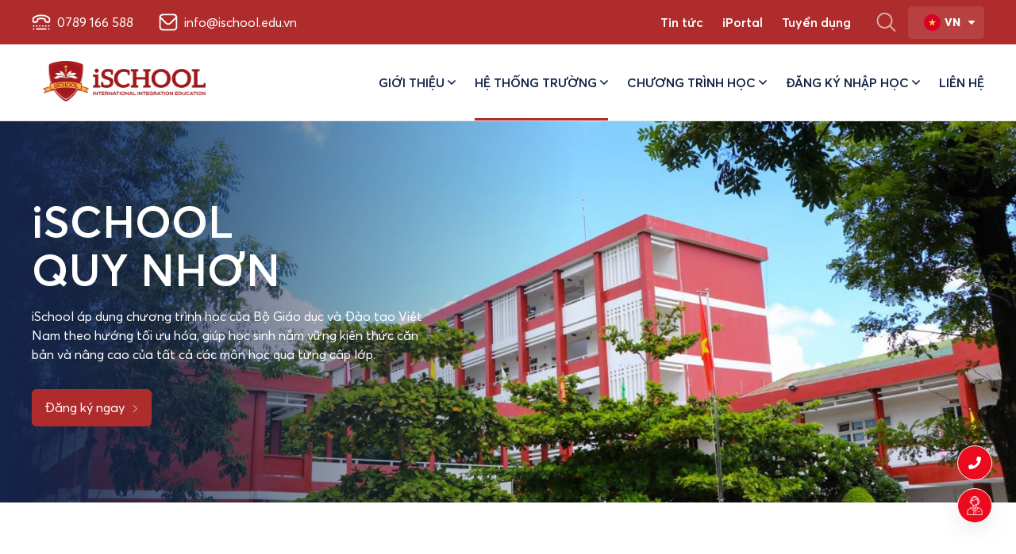

--- FILE ---
content_type: text/html; charset=UTF-8
request_url: https://ischool.vn/ischool-quy-nhon/
body_size: 164428
content:
<!DOCTYPE html PUBLIC "-//W3C//DTD XHTML 1.0 Strict//EN" "http://www.w3.org/TR/xhtml1/DTD/xhtml1-strict.dtd">
<!--[if IE 7]>
<html class="ie ie7" lang="vi-VN">
<![endif]-->
<!--[if IE 8]>
<html class="ie ie8" lang="vi-VN">
<![endif]-->
<!--[if !(IE 7) & !(IE 8)]><!-->
<html lang="vi-VN">
<!--<![endif]-->

<head>
    <!-- Meta
                ================================================== -->
    <meta charset="UTF-8">
    <meta name="viewport"
        content="initial-scale=1.0, maximum-scale=1.0, minimum-scale=1.0, user-scalable=no, width=device-width">
    <link rel="icon" href="https://ischool.vn/wp-content/uploads/2022/08/2018-iSchool-_-logo-new-version-02-1.png" sizes="32x32" />
<link rel="icon" href="https://ischool.vn/wp-content/uploads/2022/08/2018-iSchool-_-logo-new-version-02-1.png" sizes="192x192" />
<link rel="apple-touch-icon" href="https://ischool.vn/wp-content/uploads/2022/08/2018-iSchool-_-logo-new-version-02-1.png" />
<meta name="msapplication-TileImage" content="https://ischool.vn/wp-content/uploads/2022/08/2018-iSchool-_-logo-new-version-02-1.png" />
    <link rel="pingback" href="https://ischool.vn/xmlrpc.php" />
    <link rel="stylesheet" href="https://ischool.vn/template/css/style.css">
    <link rel="stylesheet" href="https://ischool.vn/template/css/backdoor.css">
    <meta name='robots' content='index, follow, max-image-preview:large, max-snippet:-1, max-video-preview:-1' />
<link rel="alternate" hreflang="en" href="https://ischool.vn/en/ischool-quy-nhon/" />
<link rel="alternate" hreflang="vi" href="https://ischool.vn/ischool-quy-nhon/" />
<link rel="alternate" hreflang="x-default" href="https://ischool.vn/ischool-quy-nhon/" />

	<!-- This site is optimized with the Yoast SEO Premium plugin v19.6 (Yoast SEO v21.7) - https://yoast.com/wordpress/plugins/seo/ -->
	<title>Trường Hội nhập Quốc tế iSchool Quy Nhơn</title>
	<meta name="description" content="iSchool Quy Nhơn đào tạo liên cấp từ bậc Mầm non đến Tiểu học, thuộc Hệ thống trường Hội nhập Quốc tế iSchool gồm 15 cơ sở trên toàn quốc..." />
	<link rel="canonical" href="https://ischool.vn/ischool-quy-nhon/" />
	<meta property="og:locale" content="vi_VN" />
	<meta property="og:type" content="article" />
	<meta property="og:title" content="iSchool Quy Nhơn" />
	<meta property="og:description" content="iSchool Quy Nhơn đào tạo liên cấp từ bậc Mầm non đến Tiểu học, thuộc Hệ thống trường Hội nhập Quốc tế iSchool gồm 15 cơ sở trên toàn quốc..." />
	<meta property="og:url" content="https://ischool.vn/ischool-quy-nhon/" />
	<meta property="og:site_name" content="iSchool International Integration Education System" />
	<meta property="article:publisher" content="https://www.facebook.com/ischoolvn" />
	<meta property="article:modified_time" content="2025-03-15T17:07:54+00:00" />
	<meta property="og:image" content="https://ischool.vn/wp-content/uploads/2022/08/Trang-05_H1_Toan-canh-iSchool-Quy-Nhon.jpg" />
	<meta property="og:image:width" content="1920" />
	<meta property="og:image:height" content="1280" />
	<meta property="og:image:type" content="image/jpeg" />
	<meta name="twitter:card" content="summary_large_image" />
	<meta name="twitter:label1" content="Est. reading time" />
	<meta name="twitter:data1" content="1 minute" />
	<script type="application/ld+json" class="yoast-schema-graph">{"@context":"https://schema.org","@graph":[{"@type":"WebPage","@id":"https://ischool.vn/ischool-quy-nhon/","url":"https://ischool.vn/ischool-quy-nhon/","name":"Trường Hội nhập Quốc tế iSchool Quy Nhơn","isPartOf":{"@id":"https://ischool.vn/#website"},"primaryImageOfPage":{"@id":"https://ischool.vn/ischool-quy-nhon/#primaryimage"},"image":{"@id":"https://ischool.vn/ischool-quy-nhon/#primaryimage"},"thumbnailUrl":"https://ischool.vn/wp-content/uploads/2022/08/Trang-05_H1_Toan-canh-iSchool-Quy-Nhon.jpg","datePublished":"2022-11-17T07:23:02+00:00","dateModified":"2025-03-15T17:07:54+00:00","description":"iSchool Quy Nhơn đào tạo liên cấp từ bậc Mầm non đến Tiểu học, thuộc Hệ thống trường Hội nhập Quốc tế iSchool gồm 15 cơ sở trên toàn quốc...","breadcrumb":{"@id":"https://ischool.vn/ischool-quy-nhon/#breadcrumb"},"inLanguage":"vi-VN","potentialAction":[{"@type":"ReadAction","target":["https://ischool.vn/ischool-quy-nhon/"]}]},{"@type":"ImageObject","inLanguage":"vi-VN","@id":"https://ischool.vn/ischool-quy-nhon/#primaryimage","url":"https://ischool.vn/wp-content/uploads/2022/08/Trang-05_H1_Toan-canh-iSchool-Quy-Nhon.jpg","contentUrl":"https://ischool.vn/wp-content/uploads/2022/08/Trang-05_H1_Toan-canh-iSchool-Quy-Nhon.jpg","width":1920,"height":1280},{"@type":"BreadcrumbList","@id":"https://ischool.vn/ischool-quy-nhon/#breadcrumb","itemListElement":[{"@type":"ListItem","position":1,"name":"Trang chủ","item":"https://ischool.vn/"},{"@type":"ListItem","position":2,"name":"Hệ thống","item":"https://ischool.vn/mona_system/"},{"@type":"ListItem","position":3,"name":"iSchool Quy Nhơn"}]},{"@type":"WebSite","@id":"https://ischool.vn/#website","url":"https://ischool.vn/","name":"iSchool International Integration Education System","description":"Become Global Citizens","publisher":{"@id":"https://ischool.vn/#organization"},"potentialAction":[{"@type":"SearchAction","target":{"@type":"EntryPoint","urlTemplate":"https://ischool.vn/?s={search_term_string}"},"query-input":"required name=search_term_string"}],"inLanguage":"vi-VN"},{"@type":"Organization","@id":"https://ischool.vn/#organization","name":"iSchool International Integration Education System","url":"https://ischool.vn/","logo":{"@type":"ImageObject","inLanguage":"vi-VN","@id":"https://ischool.vn/#/schema/logo/image/","url":"https://ischool.vn/wp-content/uploads/2022/10/2018-iSchool-_-logo-new-version-01.png","contentUrl":"https://ischool.vn/wp-content/uploads/2022/10/2018-iSchool-_-logo-new-version-01.png","width":2029,"height":729,"caption":"iSchool International Integration Education System"},"image":{"@id":"https://ischool.vn/#/schema/logo/image/"},"sameAs":["https://www.facebook.com/ischoolvn","https://www.youtube.com/c/iSchoolVietNam"]}]}</script>
	<!-- / Yoast SEO Premium plugin. -->


<link rel='dns-prefetch' href='//www.googletagmanager.com' />
<link rel="alternate" type="application/rss+xml" title="iSchool International Integration Education System &raquo; iSchool Quy Nhơn Comments Feed" href="https://ischool.vn/ischool-quy-nhon/feed/" />
<link rel="alternate" title="oEmbed (JSON)" type="application/json+oembed" href="https://ischool.vn/wp-json/oembed/1.0/embed?url=https%3A%2F%2Fischool.vn%2Fischool-quy-nhon%2F" />
<link rel="alternate" title="oEmbed (XML)" type="text/xml+oembed" href="https://ischool.vn/wp-json/oembed/1.0/embed?url=https%3A%2F%2Fischool.vn%2Fischool-quy-nhon%2F&#038;format=xml" />
<style id='wp-img-auto-sizes-contain-inline-css' type='text/css'>
img:is([sizes=auto i],[sizes^="auto," i]){contain-intrinsic-size:3000px 1500px}
/*# sourceURL=wp-img-auto-sizes-contain-inline-css */
</style>

<style id='wp-emoji-styles-inline-css' type='text/css'>

	img.wp-smiley, img.emoji {
		display: inline !important;
		border: none !important;
		box-shadow: none !important;
		height: 1em !important;
		width: 1em !important;
		margin: 0 0.07em !important;
		vertical-align: -0.1em !important;
		background: none !important;
		padding: 0 !important;
	}
/*# sourceURL=wp-emoji-styles-inline-css */
</style>
<link rel='stylesheet' id='wp-block-library-css' href='https://ischool.vn/wp-includes/css/dist/block-library/style.min.css' type='text/css' media='all' />
<style id='global-styles-inline-css' type='text/css'>
:root{--wp--preset--aspect-ratio--square: 1;--wp--preset--aspect-ratio--4-3: 4/3;--wp--preset--aspect-ratio--3-4: 3/4;--wp--preset--aspect-ratio--3-2: 3/2;--wp--preset--aspect-ratio--2-3: 2/3;--wp--preset--aspect-ratio--16-9: 16/9;--wp--preset--aspect-ratio--9-16: 9/16;--wp--preset--color--black: #000000;--wp--preset--color--cyan-bluish-gray: #abb8c3;--wp--preset--color--white: #ffffff;--wp--preset--color--pale-pink: #f78da7;--wp--preset--color--vivid-red: #cf2e2e;--wp--preset--color--luminous-vivid-orange: #ff6900;--wp--preset--color--luminous-vivid-amber: #fcb900;--wp--preset--color--light-green-cyan: #7bdcb5;--wp--preset--color--vivid-green-cyan: #00d084;--wp--preset--color--pale-cyan-blue: #8ed1fc;--wp--preset--color--vivid-cyan-blue: #0693e3;--wp--preset--color--vivid-purple: #9b51e0;--wp--preset--gradient--vivid-cyan-blue-to-vivid-purple: linear-gradient(135deg,rgb(6,147,227) 0%,rgb(155,81,224) 100%);--wp--preset--gradient--light-green-cyan-to-vivid-green-cyan: linear-gradient(135deg,rgb(122,220,180) 0%,rgb(0,208,130) 100%);--wp--preset--gradient--luminous-vivid-amber-to-luminous-vivid-orange: linear-gradient(135deg,rgb(252,185,0) 0%,rgb(255,105,0) 100%);--wp--preset--gradient--luminous-vivid-orange-to-vivid-red: linear-gradient(135deg,rgb(255,105,0) 0%,rgb(207,46,46) 100%);--wp--preset--gradient--very-light-gray-to-cyan-bluish-gray: linear-gradient(135deg,rgb(238,238,238) 0%,rgb(169,184,195) 100%);--wp--preset--gradient--cool-to-warm-spectrum: linear-gradient(135deg,rgb(74,234,220) 0%,rgb(151,120,209) 20%,rgb(207,42,186) 40%,rgb(238,44,130) 60%,rgb(251,105,98) 80%,rgb(254,248,76) 100%);--wp--preset--gradient--blush-light-purple: linear-gradient(135deg,rgb(255,206,236) 0%,rgb(152,150,240) 100%);--wp--preset--gradient--blush-bordeaux: linear-gradient(135deg,rgb(254,205,165) 0%,rgb(254,45,45) 50%,rgb(107,0,62) 100%);--wp--preset--gradient--luminous-dusk: linear-gradient(135deg,rgb(255,203,112) 0%,rgb(199,81,192) 50%,rgb(65,88,208) 100%);--wp--preset--gradient--pale-ocean: linear-gradient(135deg,rgb(255,245,203) 0%,rgb(182,227,212) 50%,rgb(51,167,181) 100%);--wp--preset--gradient--electric-grass: linear-gradient(135deg,rgb(202,248,128) 0%,rgb(113,206,126) 100%);--wp--preset--gradient--midnight: linear-gradient(135deg,rgb(2,3,129) 0%,rgb(40,116,252) 100%);--wp--preset--font-size--small: 13px;--wp--preset--font-size--medium: 20px;--wp--preset--font-size--large: 36px;--wp--preset--font-size--x-large: 42px;--wp--preset--spacing--20: 0.44rem;--wp--preset--spacing--30: 0.67rem;--wp--preset--spacing--40: 1rem;--wp--preset--spacing--50: 1.5rem;--wp--preset--spacing--60: 2.25rem;--wp--preset--spacing--70: 3.38rem;--wp--preset--spacing--80: 5.06rem;--wp--preset--shadow--natural: 6px 6px 9px rgba(0, 0, 0, 0.2);--wp--preset--shadow--deep: 12px 12px 50px rgba(0, 0, 0, 0.4);--wp--preset--shadow--sharp: 6px 6px 0px rgba(0, 0, 0, 0.2);--wp--preset--shadow--outlined: 6px 6px 0px -3px rgb(255, 255, 255), 6px 6px rgb(0, 0, 0);--wp--preset--shadow--crisp: 6px 6px 0px rgb(0, 0, 0);}:where(.is-layout-flex){gap: 0.5em;}:where(.is-layout-grid){gap: 0.5em;}body .is-layout-flex{display: flex;}.is-layout-flex{flex-wrap: wrap;align-items: center;}.is-layout-flex > :is(*, div){margin: 0;}body .is-layout-grid{display: grid;}.is-layout-grid > :is(*, div){margin: 0;}:where(.wp-block-columns.is-layout-flex){gap: 2em;}:where(.wp-block-columns.is-layout-grid){gap: 2em;}:where(.wp-block-post-template.is-layout-flex){gap: 1.25em;}:where(.wp-block-post-template.is-layout-grid){gap: 1.25em;}.has-black-color{color: var(--wp--preset--color--black) !important;}.has-cyan-bluish-gray-color{color: var(--wp--preset--color--cyan-bluish-gray) !important;}.has-white-color{color: var(--wp--preset--color--white) !important;}.has-pale-pink-color{color: var(--wp--preset--color--pale-pink) !important;}.has-vivid-red-color{color: var(--wp--preset--color--vivid-red) !important;}.has-luminous-vivid-orange-color{color: var(--wp--preset--color--luminous-vivid-orange) !important;}.has-luminous-vivid-amber-color{color: var(--wp--preset--color--luminous-vivid-amber) !important;}.has-light-green-cyan-color{color: var(--wp--preset--color--light-green-cyan) !important;}.has-vivid-green-cyan-color{color: var(--wp--preset--color--vivid-green-cyan) !important;}.has-pale-cyan-blue-color{color: var(--wp--preset--color--pale-cyan-blue) !important;}.has-vivid-cyan-blue-color{color: var(--wp--preset--color--vivid-cyan-blue) !important;}.has-vivid-purple-color{color: var(--wp--preset--color--vivid-purple) !important;}.has-black-background-color{background-color: var(--wp--preset--color--black) !important;}.has-cyan-bluish-gray-background-color{background-color: var(--wp--preset--color--cyan-bluish-gray) !important;}.has-white-background-color{background-color: var(--wp--preset--color--white) !important;}.has-pale-pink-background-color{background-color: var(--wp--preset--color--pale-pink) !important;}.has-vivid-red-background-color{background-color: var(--wp--preset--color--vivid-red) !important;}.has-luminous-vivid-orange-background-color{background-color: var(--wp--preset--color--luminous-vivid-orange) !important;}.has-luminous-vivid-amber-background-color{background-color: var(--wp--preset--color--luminous-vivid-amber) !important;}.has-light-green-cyan-background-color{background-color: var(--wp--preset--color--light-green-cyan) !important;}.has-vivid-green-cyan-background-color{background-color: var(--wp--preset--color--vivid-green-cyan) !important;}.has-pale-cyan-blue-background-color{background-color: var(--wp--preset--color--pale-cyan-blue) !important;}.has-vivid-cyan-blue-background-color{background-color: var(--wp--preset--color--vivid-cyan-blue) !important;}.has-vivid-purple-background-color{background-color: var(--wp--preset--color--vivid-purple) !important;}.has-black-border-color{border-color: var(--wp--preset--color--black) !important;}.has-cyan-bluish-gray-border-color{border-color: var(--wp--preset--color--cyan-bluish-gray) !important;}.has-white-border-color{border-color: var(--wp--preset--color--white) !important;}.has-pale-pink-border-color{border-color: var(--wp--preset--color--pale-pink) !important;}.has-vivid-red-border-color{border-color: var(--wp--preset--color--vivid-red) !important;}.has-luminous-vivid-orange-border-color{border-color: var(--wp--preset--color--luminous-vivid-orange) !important;}.has-luminous-vivid-amber-border-color{border-color: var(--wp--preset--color--luminous-vivid-amber) !important;}.has-light-green-cyan-border-color{border-color: var(--wp--preset--color--light-green-cyan) !important;}.has-vivid-green-cyan-border-color{border-color: var(--wp--preset--color--vivid-green-cyan) !important;}.has-pale-cyan-blue-border-color{border-color: var(--wp--preset--color--pale-cyan-blue) !important;}.has-vivid-cyan-blue-border-color{border-color: var(--wp--preset--color--vivid-cyan-blue) !important;}.has-vivid-purple-border-color{border-color: var(--wp--preset--color--vivid-purple) !important;}.has-vivid-cyan-blue-to-vivid-purple-gradient-background{background: var(--wp--preset--gradient--vivid-cyan-blue-to-vivid-purple) !important;}.has-light-green-cyan-to-vivid-green-cyan-gradient-background{background: var(--wp--preset--gradient--light-green-cyan-to-vivid-green-cyan) !important;}.has-luminous-vivid-amber-to-luminous-vivid-orange-gradient-background{background: var(--wp--preset--gradient--luminous-vivid-amber-to-luminous-vivid-orange) !important;}.has-luminous-vivid-orange-to-vivid-red-gradient-background{background: var(--wp--preset--gradient--luminous-vivid-orange-to-vivid-red) !important;}.has-very-light-gray-to-cyan-bluish-gray-gradient-background{background: var(--wp--preset--gradient--very-light-gray-to-cyan-bluish-gray) !important;}.has-cool-to-warm-spectrum-gradient-background{background: var(--wp--preset--gradient--cool-to-warm-spectrum) !important;}.has-blush-light-purple-gradient-background{background: var(--wp--preset--gradient--blush-light-purple) !important;}.has-blush-bordeaux-gradient-background{background: var(--wp--preset--gradient--blush-bordeaux) !important;}.has-luminous-dusk-gradient-background{background: var(--wp--preset--gradient--luminous-dusk) !important;}.has-pale-ocean-gradient-background{background: var(--wp--preset--gradient--pale-ocean) !important;}.has-electric-grass-gradient-background{background: var(--wp--preset--gradient--electric-grass) !important;}.has-midnight-gradient-background{background: var(--wp--preset--gradient--midnight) !important;}.has-small-font-size{font-size: var(--wp--preset--font-size--small) !important;}.has-medium-font-size{font-size: var(--wp--preset--font-size--medium) !important;}.has-large-font-size{font-size: var(--wp--preset--font-size--large) !important;}.has-x-large-font-size{font-size: var(--wp--preset--font-size--x-large) !important;}
/*# sourceURL=global-styles-inline-css */
</style>

<style id='classic-theme-styles-inline-css' type='text/css'>
/*! This file is auto-generated */
.wp-block-button__link{color:#fff;background-color:#32373c;border-radius:9999px;box-shadow:none;text-decoration:none;padding:calc(.667em + 2px) calc(1.333em + 2px);font-size:1.125em}.wp-block-file__button{background:#32373c;color:#fff;text-decoration:none}
/*# sourceURL=/wp-includes/css/classic-themes.min.css */
</style>
<link rel='stylesheet' id='contact-form-7-css' href='https://ischool.vn/wp-content/plugins/contact-form-7/includes/css/styles.css?ver=6.1.1' type='text/css' media='all' />
<style id='contact-form-7-inline-css' type='text/css'>
.wpcf7 .wpcf7-recaptcha iframe {margin-bottom: 0;}.wpcf7 .wpcf7-recaptcha[data-align="center"] > div {margin: 0 auto;}.wpcf7 .wpcf7-recaptcha[data-align="right"] > div {margin: 0 0 0 auto;}
/*# sourceURL=contact-form-7-inline-css */
</style>
<link rel='stylesheet' id='toc-screen-css' href='https://ischool.vn/wp-content/plugins/table-of-contents-plus/screen.min.css?ver=2302' type='text/css' media='all' />
<style id='toc-screen-inline-css' type='text/css'>
div#toc_container {width: 100%;}
/*# sourceURL=toc-screen-inline-css */
</style>
<link rel='stylesheet' id='kirki-demo-css' href='https://ischool.vn/wp-content/themes/monatheme/style.css?ver=1768398575' type='text/css' media='all' />
<link rel='stylesheet' id='mona-custom-css' href='https://ischool.vn/wp-content/themes/monatheme/public/css/mona-custom.css?ver=1638131423' type='text/css' media='all' />
<script type="text/javascript" src="https://ischool.vn/wp-includes/js/jquery/jquery.min.js?ver=3.7.1" id="jquery-core-js"></script>
<script type="text/javascript" src="https://ischool.vn/wp-includes/js/jquery/jquery-migrate.min.js?ver=3.4.1" id="jquery-migrate-js"></script>
<script type="text/javascript" id="wpml-cookie-js-extra">
/* <![CDATA[ */
var wpml_cookies = {"wp-wpml_current_language":{"value":"vi","expires":1,"path":"/"}};
var wpml_cookies = {"wp-wpml_current_language":{"value":"vi","expires":1,"path":"/"}};
//# sourceURL=wpml-cookie-js-extra
/* ]]> */
</script>
<script type="text/javascript" src="https://ischool.vn/wp-content/plugins/sitepress-multilingual-cms/res/js/cookies/language-cookie.js?ver=4.5.14" id="wpml-cookie-js"></script>

<!-- Google tag (gtag.js) snippet added by Site Kit -->
<!-- Google Analytics snippet added by Site Kit -->
<script type="text/javascript" src="https://www.googletagmanager.com/gtag/js?id=GT-PLWXC7G" id="google_gtagjs-js" async></script>
<script type="text/javascript" id="google_gtagjs-js-after">
/* <![CDATA[ */
window.dataLayer = window.dataLayer || [];function gtag(){dataLayer.push(arguments);}
gtag("set","linker",{"domains":["ischool.vn"]});
gtag("js", new Date());
gtag("set", "developer_id.dZTNiMT", true);
gtag("config", "GT-PLWXC7G");
 window._googlesitekit = window._googlesitekit || {}; window._googlesitekit.throttledEvents = []; window._googlesitekit.gtagEvent = (name, data) => { var key = JSON.stringify( { name, data } ); if ( !! window._googlesitekit.throttledEvents[ key ] ) { return; } window._googlesitekit.throttledEvents[ key ] = true; setTimeout( () => { delete window._googlesitekit.throttledEvents[ key ]; }, 5 ); gtag( "event", name, { ...data, event_source: "site-kit" } ); }; 
//# sourceURL=google_gtagjs-js-after
/* ]]> */
</script>
<link rel="https://api.w.org/" href="https://ischool.vn/wp-json/" /><link rel="alternate" title="JSON" type="application/json" href="https://ischool.vn/wp-json/wp/v2/mona_system/2826" /><meta name="generator" content="WPML ver:4.5.14 stt:1,57;" />
<meta name="generator" content="Site Kit by Google 1.167.0" /><!-- Google Tag Manager -->
<script>(function(w,d,s,l,i){w[l]=w[l]||[];w[l].push({'gtm.start':
new Date().getTime(),event:'gtm.js'});var f=d.getElementsByTagName(s)[0],
j=d.createElement(s),dl=l!='dataLayer'?'&l='+l:'';j.async=true;j.src=
'https://www.googletagmanager.com/gtm.js?id='+i+dl;f.parentNode.insertBefore(j,f);
})(window,document,'script','dataLayer','GTM-PTNV7KT');</script>
<!-- End Google Tag Manager -->

<link rel="shortcut icon" href="https:/ischool.vn/favicon.ico">

<!-- Meta Pixel Code -->
<script>
  !function(f,b,e,v,n,t,s)
  {if(f.fbq)return;n=f.fbq=function(){n.callMethod?
  n.callMethod.apply(n,arguments):n.queue.push(arguments)};
  if(!f._fbq)f._fbq=n;n.push=n;n.loaded=!0;n.version='2.0';
  n.queue=[];t=b.createElement(e);t.async=!0;
  t.src=v;s=b.getElementsByTagName(e)[0];
  s.parentNode.insertBefore(t,s)}(window, document,'script',
  'https://connect.facebook.net/en_US/fbevents.js');
  fbq('init', '1632289510546218');
  fbq('track', 'PageView');
</script>

<noscript><img height="1" width="1" style="display:none"
  src="https://www.facebook.com/tr?id=1632289510546218&ev=PageView&noscript=1"
/></noscript>
<!-- End Meta Pixel Code -->

<noscript><style>.lazyload[data-src]{display:none !important;}</style></noscript><style>.lazyload{background-image:none !important;}.lazyload:before{background-image:none !important;}</style><link rel="icon" href="https://ischool.vn/wp-content/uploads/2022/08/2018-iSchool-_-logo-new-version-02-1.png" sizes="32x32" />
<link rel="icon" href="https://ischool.vn/wp-content/uploads/2022/08/2018-iSchool-_-logo-new-version-02-1.png" sizes="192x192" />
<link rel="apple-touch-icon" href="https://ischool.vn/wp-content/uploads/2022/08/2018-iSchool-_-logo-new-version-02-1.png" />
<meta name="msapplication-TileImage" content="https://ischool.vn/wp-content/uploads/2022/08/2018-iSchool-_-logo-new-version-02-1.png" />
		<style type="text/css" id="wp-custom-css">
			.prog-list .prog-content .mona-content ul {
    list-style-type: disc !important;
    list-style-position: outside !important;
}
.mobile-nav .menu-item a{
	text-transform:unset
}
.fb_iframe_widget iframe {
    border: none;
    visibility: visible;
    width: 400px;
    height: 400px !IMPORTANT;
}
@media screen and (min-width: 1200px){

.footer-item-third.footer-item-double {
    width: calc(100% * (5 / 12));
    max-height: 45vh;
    overflow: hidden;
}

}
.text.mb-32.aos-init.aos-animate {
    text-align: justify;
}
h2.t-title.black.mb-32.aos-init.aos-animate {

    text-transform: capitalize;
}
.road-target-box{
	background-color:#fbb040;
	font-weight: bold;
}
.login #login h1 a {
    background: url(https://ischool.vn/wp-content/uploads/2023/04/logo.png) no-repeat !important;
    
}
.gv-slider .swiper-pagination {
    position: relative;
    z-index: 10;
}

@media screen and (max-width: 1400px) {
    .gv-slider-btn {
        display: flex  !important;
    }
    .gv-slider-btn.swiper-next {
        right: -2rem !important;
    }
    .gv-slider-btn.swiper-prev {
        left: -2rem !important;
    }
}

@media screen and (max-width: 1200px) {
    .gv-slider-btn {
        width: 4rem !important;
        height: 4rem !important;
    }
    .gv-slider-btn.swiper-next {
        right: -1rem !important;
    }
    .gv-slider-btn.swiper-prev {
        left: -1rem !important;
    }
}
.hd-language>ul {
    visibility: hidden;
}
.hd-language:hover>ul {
    visibility: visible;
}

.single-mona_system #register.dki::before {
	background-color:unset
}

.single-mona_system #register.dki
.dki-head .t-title {
	color:#fff;
}		</style>
		<style id="kirki-inline-styles"></style><style id='wpcf7-69679ef14d1ce-inline-inline-css' type='text/css'>
#last-name-id {display:none !important; visibility:hidden !important;}
/*# sourceURL=wpcf7-69679ef14d1ce-inline-inline-css */
</style>
<style id='wpcf7-69679ef14dcf8-inline-inline-css' type='text/css'>
#last-name-id {display:none !important; visibility:hidden !important;}
/*# sourceURL=wpcf7-69679ef14dcf8-inline-inline-css */
</style>
</head>

<body data-rsssl=1 class="wp-singular mona_system-template-default single single-mona_system postid-2826 wp-custom-logo wp-theme-monatheme desktop-detect">
<header class="header">
    <div class="header-container">
        <div class="header-top">
            <div class="container">
                <div class="header-top-wrapper">
                    
                    

        <div class="header-ct">
        <a class="header-ct-link" href="tel:0789166588"><img src="[data-uri]" alt="" class="icon lazyload" data-src="https://ischool.vn/wp-content/uploads/2022/08/header-ct-phone.svg" decoding="async"><noscript><img src="https://ischool.vn/wp-content/uploads/2022/08/header-ct-phone.svg" alt="" class="icon" data-eio="l"></noscript><p class="text">0789 166 588 </p></a><a class="header-ct-link" href="mailto:info@ischool.edu.vn"><img src="[data-uri]" alt="" class="icon lazyload" data-src="https://ischool.vn/wp-content/uploads/2022/08/header-ct-mail.svg" decoding="async"><noscript><img src="https://ischool.vn/wp-content/uploads/2022/08/header-ct-mail.svg" alt="" class="icon" data-eio="l"></noscript><p class="text">info@ischool.edu.vn </p></a>    </div>



                    <div class="header-top-right">
                        
                        <ul id="menu-theme-header-menu" class="header-top-action header-top-right-item"><li id="menu-item-1932" class="menu-item menu-item-type-post_type menu-item-object-page current_page_parent menu-item-1932"><a href="https://ischool.vn/tin-tuc/">Tin tức</a></li>
<li id="menu-item-1398" class="menu-item menu-item-type-custom menu-item-object-custom menu-item-1398"><a href="https://iportal.nhg.vn/">iPortal</a></li>
<li id="menu-item-394" class="menu-item menu-item-type-custom menu-item-object-custom menu-item-394"><a href="https://tuyendung.nhg.vn/nghe-nghiep?search%5Bsubsidiary_id%5D=3#list_job">Tuyển dụng</a></li>
</ul>
                        <div class="header-search-icon header-top-right-item">
                            <img src="[data-uri]" alt="" data-src="https://ischool.vn/template/assets/images/header-search-icon.svg" decoding="async" class="lazyload"><noscript><img src="https://ischool.vn/template/assets/images/header-search-icon.svg" alt="" data-eio="l"></noscript>
                        </div>

                        <!--<div class="lang header-lang header-top-right-item">
                            <a href="" class="lang-item lang-head">
                                <img src="[data-uri]" alt="" data-src="https://ischool.vn/template/assets/images/lang-flag-vn.svg" decoding="async" class="lazyload"><noscript><img src="https://ischool.vn/template/assets/images/lang-flag-vn.svg" alt="" data-eio="l"></noscript>
                                <p class="lang-name">
                                    VN
                                </p>
                                <i class="fas fa-caret-down icon"></i>
                            </a>
                            <div class="lang-list">
                                <a href="" class="lang-item">
                                    <img src="[data-uri]" alt="" data-src="https://ischool.vn/template/assets/images/lang-flag-vn.svg" decoding="async" class="lazyload"><noscript><img src="https://ischool.vn/template/assets/images/lang-flag-vn.svg" alt="" data-eio="l"></noscript>
                                    <p class="lang-name">
                                        EN
                                    </p>
                                </a>
                            </div>
                        </div>-->

                        <div class="hd-language">
					 <span><img src="[data-uri]" alt="VN" data-src="https://ischool.vn/wp-content/uploads/flags/lang-flag-vn.svg" decoding="async" class="lazyload"><noscript><img src="https://ischool.vn/wp-content/uploads/flags/lang-flag-vn.svg" alt="VN" data-eio="l"></noscript>VN</span>								   
                     <ul> 
					                        <li><a href="https://ischool.vn/en/ischool-quy-nhon/"><img src="[data-uri]" alt="EN" data-src="https://ischool.vn/wp-content/uploads/flags/united-kingdom-svgrepo-com.svg" decoding="async" class="lazyload"><noscript><img src="https://ischool.vn/wp-content/uploads/flags/united-kingdom-svgrepo-com.svg" alt="EN" data-eio="l"></noscript>EN</a></li>                        
                     </ul>
                    </div>

                    </div>
                </div>
            </div>
        </div>
        <div class="header-main">
            <div class="container">
                <div class="header-main-wrapper">
                    
                    <a href="https://ischool.vn" class="header-logo" rel="home" itemprop="url"><div class="icon"><img width="2029" height="508" src="[data-uri]" class="header-logo-image lazyload" alt="iSchool _ logo new version-01" decoding="async"   data-src="https://ischool.vn/wp-content/uploads/2022/10/cropped-2018-iSchool-_-logo-new-version-01.png" data-srcset="https://ischool.vn/wp-content/uploads/2022/10/cropped-2018-iSchool-_-logo-new-version-01.png 2029w, https://ischool.vn/wp-content/uploads/2022/10/cropped-2018-iSchool-_-logo-new-version-01-300x75.png 300w, https://ischool.vn/wp-content/uploads/2022/10/cropped-2018-iSchool-_-logo-new-version-01-1024x256.png 1024w, https://ischool.vn/wp-content/uploads/2022/10/cropped-2018-iSchool-_-logo-new-version-01-768x192.png 768w, https://ischool.vn/wp-content/uploads/2022/10/cropped-2018-iSchool-_-logo-new-version-01-1536x385.png 1536w, https://ischool.vn/wp-content/uploads/2022/10/cropped-2018-iSchool-_-logo-new-version-01-960x240.png 960w, https://ischool.vn/wp-content/uploads/2022/10/cropped-2018-iSchool-_-logo-new-version-01-50x13.png 50w, https://ischool.vn/wp-content/uploads/2022/10/cropped-2018-iSchool-_-logo-new-version-01-280x70.png 280w" data-sizes="auto" data-eio-rwidth="2029" data-eio-rheight="508" /><noscript><img width="2029" height="508" src="https://ischool.vn/wp-content/uploads/2022/10/cropped-2018-iSchool-_-logo-new-version-01.png" class="header-logo-image" alt="iSchool _ logo new version-01" decoding="async" srcset="https://ischool.vn/wp-content/uploads/2022/10/cropped-2018-iSchool-_-logo-new-version-01.png 2029w, https://ischool.vn/wp-content/uploads/2022/10/cropped-2018-iSchool-_-logo-new-version-01-300x75.png 300w, https://ischool.vn/wp-content/uploads/2022/10/cropped-2018-iSchool-_-logo-new-version-01-1024x256.png 1024w, https://ischool.vn/wp-content/uploads/2022/10/cropped-2018-iSchool-_-logo-new-version-01-768x192.png 768w, https://ischool.vn/wp-content/uploads/2022/10/cropped-2018-iSchool-_-logo-new-version-01-1536x385.png 1536w, https://ischool.vn/wp-content/uploads/2022/10/cropped-2018-iSchool-_-logo-new-version-01-960x240.png 960w, https://ischool.vn/wp-content/uploads/2022/10/cropped-2018-iSchool-_-logo-new-version-01-50x13.png 50w, https://ischool.vn/wp-content/uploads/2022/10/cropped-2018-iSchool-_-logo-new-version-01-280x70.png 280w" sizes="(max-width: 2029px) 100vw, 2029px" data-eio="l" /></noscript></div></a>
                    <nav class="menu-nav header-nav">
                
                        <ul id="menu-theme-main-menu" class="menu-list"><li class=' menu-item menu-item-type-post_type menu-item-object-page menu-item-has-children dropdown'><a class="menu-link" href="https://ischool.vn/ve-ischool/">GIỚI THIỆU</a>
<ul class='menu-list'>
<li class=' menu-item menu-item-type-post_type menu-item-object-page'><a class="menu-link" href="https://ischool.vn/ve-ischool/">Tổng quan về iSchool</a></li>
<li class=' menu-item menu-item-type-custom menu-item-object-custom'><a class="menu-link" href="https://nhg.vn/vi">Tập đoàn Nguyễn Hoàng</a></li>
</ul>
</li>
<li class='syschool-parent menu-item menu-item-type-post_type menu-item-object-page current-menu-ancestor current_page_ancestor menu-item-has-children dropdown'><a class="menu-link" href="https://ischool.vn/he-thong-truong/">HỆ THỐNG TRƯỜNG</a>
<ul class='menu-list'>
<li class=' menu-item menu-item-type-custom menu-item-object-custom current-menu-ancestor current-menu-parent menu-item-has-children dropdown'><a class="menu-link" href="javascript:;">iSchool</a>
	<ul class='menu-list'>
<li class=' menu-item menu-item-type-post_type menu-item-object-mona_system'><a class="menu-link" href="https://ischool.vn/ischool-cam-pha/">iSchool Cẩm Phả</a></li>
<li class=' menu-item menu-item-type-post_type menu-item-object-mona_system'><a class="menu-link" href="https://ischool.vn/ischool-ha-tinh/">iSchool Hà Tĩnh</a></li>
<li class=' menu-item menu-item-type-post_type menu-item-object-mona_system'><a class="menu-link" href="https://ischool.vn/ischool-quang-tri/">iSchool Quảng Trị</a></li>
<li class=' menu-item menu-item-type-post_type menu-item-object-mona_system current-menu-item'><a class="menu-link" href="https://ischool.vn/ischool-quy-nhon/">iSchool Quy Nhơn</a></li>
<li class=' menu-item menu-item-type-post_type menu-item-object-mona_system'><a class="menu-link" href="https://ischool.vn/ischool-nha-trang/">iSchool Nha Trang</a></li>
<li class=' menu-item menu-item-type-post_type menu-item-object-mona_system'><a class="menu-link" href="https://ischool.vn/ischool-ninh-thuan/">iSchool Ninh Thuận</a></li>
<li class=' menu-item menu-item-type-post_type menu-item-object-mona_system'><a class="menu-link" href="https://ischool.vn/ischool-long-an/">iSchool Long An</a></li>
<li class=' menu-item menu-item-type-post_type menu-item-object-mona_system'><a class="menu-link" href="https://ischool.vn/ischool-tra-vinh/">iSchool Trà Vinh</a></li>
<li class=' menu-item menu-item-type-post_type menu-item-object-mona_system'><a class="menu-link" href="https://ischool.vn/ischool-soc-trang/">iSchool Sóc Trăng</a></li>
<li class=' menu-item menu-item-type-post_type menu-item-object-mona_system'><a class="menu-link" href="https://ischool.vn/ischool-bac-lieu/">iSchool Bạc Liêu</a></li>
<li class=' menu-item menu-item-type-post_type menu-item-object-mona_system'><a class="menu-link" href="https://ischool.vn/ischool-rach-gia/">iSchool Rạch Giá</a></li>
<li class=' menu-item menu-item-type-post_type menu-item-object-mona_system'><a class="menu-link" href="https://ischool.vn/ischool-long-xuyen/">iSchool Long Xuyên</a></li>
	</ul>
</li>
<li class=' menu-item menu-item-type-custom menu-item-object-custom menu-item-has-children dropdown'><a class="menu-link" href="javascript:;">iSchool bảo trợ</a>
	<ul class='menu-list'>
<li class=' menu-item menu-item-type-post_type menu-item-object-mona_system'><a class="menu-link" href="https://ischool.vn/thpt-nguyen-hue/">THPT Nguyễn Huệ</a></li>
	</ul>
</li>
</ul>
</li>
<li class=' menu-item menu-item-type-post_type menu-item-object-page menu-item-has-children dropdown'><a class="menu-link" href="https://ischool.vn/phuong-phap-giao-duc-itl-plus/">CHƯƠNG TRÌNH HỌC</a>
<ul class='menu-list'>
<li class=' menu-item menu-item-type-post_type menu-item-object-page'><a class="menu-link" href="https://ischool.vn/phuong-phap-giao-duc-itl-plus/">Phương pháp giáo dục</a></li>
<li class=' menu-item menu-item-type-post_type menu-item-object-page'><a class="menu-link" href="https://ischool.vn/mam-non/">Mầm non</a></li>
<li class=' menu-item menu-item-type-post_type menu-item-object-page'><a class="menu-link" href="https://ischool.vn/tieu-hoc/">Tiểu học</a></li>
<li class=' menu-item menu-item-type-post_type menu-item-object-page'><a class="menu-link" href="https://ischool.vn/trung-hoc/">THCS – THPT</a></li>
</ul>
</li>
<li class=' menu-item menu-item-type-post_type menu-item-object-page menu-item-has-children dropdown'><a class="menu-link" href="https://ischool.vn/dang-ky-nhap-hoc/">ĐĂNG KÝ NHẬP HỌC</a>
<ul class='menu-list'>
<li class=' menu-item menu-item-type-post_type menu-item-object-page'><a class="menu-link" href="https://ischool.vn/uu-dai-va-hoc-bong/">Ưu đãi và học bổng</a></li>
<li class=' menu-item menu-item-type-post_type menu-item-object-page'><a class="menu-link" href="https://ischool.vn/cau-hoi-thuong-gap/">Câu hỏi thường gặp</a></li>
</ul>
</li>
<li class='right menu-item menu-item-type-post_type menu-item-object-page'><a class="menu-link" href="https://ischool.vn/lien-he/">LIÊN HỆ</a></li>
</ul>
                    </nav>

                    <div class="burger">
                        <div class="hamburger" id="hamburger">
                            <span class="line"></span>
                            <span class="line"></span>
                            <span class="line"></span>
                        </div>
                    </div>
                </div>
            </div>
        </div>
    </div>
    <div class="popup search-mona">
        <div class="popup-overlay"></div>
        <div class="popup-close">
            <i class="ti-close icon"></i>
        </div>
        <div class="popup-main">
            <p class="search-title">
                Tìm kiếm..            </p>
            <form method="get" id="searchform" action="https://ischool.vn/">
                <div class="search-wrap">
                    <input type="text" class="search-input" name="s" placeholder="Nhập từ khoá" value="">
                    <button type="submit" class="btn btn-line">
                        <p class="text">
                            Tìm kiếm                        </p>
                    </button>
                </div>
            </form>
        </div>
    </div>
</header>
<div class="mobile-overlay"></div>
<div class="mobile">
    <div class="mobile-con">
        <div class="mobile-wr">
            <nav class="menu-nav mobile-nav">
                <ul id="menu-theme-mobile-menu" class="menu-list"><li class=' menu-item menu-item-type-post_type menu-item-object-page menu-item-home'><a class="menu-link" href="https://ischool.vn/">TRANG CHỦ</a></li>
<li class=' menu-item menu-item-type-post_type menu-item-object-page menu-item-has-children dropdown'><a class="menu-link" href="https://ischool.vn/ve-ischool/">GIỚI THIỆU</a>
<ul class='menu-list'>
<li class=' menu-item menu-item-type-post_type menu-item-object-page'><a class="menu-link" href="https://ischool.vn/ve-ischool/">Tổng quan về ISchool</a></li>
<li class=' menu-item menu-item-type-post_type menu-item-object-page'><a class="menu-link" href="https://ischool.vn/doi-ngu-giao-vien/">Đội ngũ giáo viên</a></li>
<li class=' menu-item menu-item-type-post_type menu-item-object-page'><a class="menu-link" href="https://ischool.vn/tap-doan-giao-duc-nguyen-hoang/">Tập đoàn NHG</a></li>
</ul>
</li>
<li class=' menu-item menu-item-type-post_type menu-item-object-page current-menu-ancestor current_page_ancestor menu-item-has-children dropdown'><a class="menu-link" href="https://ischool.vn/he-thong-truong/">HỆ THỐNG TRƯỜNG</a>
<ul class='menu-list'>
<li class=' menu-item menu-item-type-custom menu-item-object-custom current-menu-ancestor current-menu-parent menu-item-has-children dropdown'><a class="menu-link" href="javascript:;">iSchool</a>
	<ul class='menu-list'>
<li class=' menu-item menu-item-type-post_type menu-item-object-mona_system'><a class="menu-link" href="https://ischool.vn/ischool-cam-pha/">iSchool Cẩm Phả</a></li>
<li class=' menu-item menu-item-type-post_type menu-item-object-mona_system'><a class="menu-link" href="https://ischool.vn/ischool-ha-tinh/">iSchool Hà Tĩnh</a></li>
<li class=' menu-item menu-item-type-post_type menu-item-object-mona_system'><a class="menu-link" href="https://ischool.vn/ischool-quang-tri/">iSchool Quảng Trị</a></li>
<li class=' menu-item menu-item-type-post_type menu-item-object-mona_system current-menu-item'><a class="menu-link" href="https://ischool.vn/ischool-quy-nhon/">iSchool Quy Nhơn</a></li>
<li class=' menu-item menu-item-type-post_type menu-item-object-mona_system'><a class="menu-link" href="https://ischool.vn/ischool-nha-trang/">iSchool Nha Trang</a></li>
<li class=' menu-item menu-item-type-post_type menu-item-object-mona_system'><a class="menu-link" href="https://ischool.vn/ischool-ninh-thuan/">iSchool Ninh Thuận</a></li>
<li class=' menu-item menu-item-type-post_type menu-item-object-mona_system'><a class="menu-link" href="https://ischool.vn/ischool-long-an/">iSchool Long An</a></li>
<li class=' menu-item menu-item-type-post_type menu-item-object-mona_system'><a class="menu-link" href="https://ischool.vn/ischool-tra-vinh/">iSchool Trà Vinh</a></li>
<li class=' menu-item menu-item-type-post_type menu-item-object-mona_system'><a class="menu-link" href="https://ischool.vn/ischool-soc-trang/">iSchool Sóc Trăng</a></li>
<li class=' menu-item menu-item-type-post_type menu-item-object-mona_system'><a class="menu-link" href="https://ischool.vn/ischool-bac-lieu/">iSchool Bạc Liêu</a></li>
<li class=' menu-item menu-item-type-post_type menu-item-object-mona_system'><a class="menu-link" href="https://ischool.vn/ischool-rach-gia/">iSchool Rạch Giá</a></li>
<li class=' menu-item menu-item-type-post_type menu-item-object-mona_system'><a class="menu-link" href="https://ischool.vn/ischool-long-xuyen/">iSchool Long Xuyên</a></li>
	</ul>
</li>
<li class=' menu-item menu-item-type-custom menu-item-object-custom menu-item-has-children dropdown'><a class="menu-link" href="javascript:;">iSchool bảo trợ</a>
	<ul class='menu-list'>
<li class=' menu-item menu-item-type-post_type menu-item-object-mona_system'><a class="menu-link" href="https://ischool.vn/thpt-nguyen-hue/">THPT Nguyễn Huệ</a></li>
	</ul>
</li>
</ul>
</li>
<li class=' menu-item menu-item-type-post_type menu-item-object-page menu-item-has-children dropdown'><a class="menu-link" href="https://ischool.vn/phuong-phap-giao-duc-itl-plus/">CHƯƠNG TRÌNH HỌC</a>
<ul class='menu-list'>
<li class=' menu-item menu-item-type-post_type menu-item-object-page'><a class="menu-link" href="https://ischool.vn/phuong-phap-giao-duc-itl-plus/">Phương pháp giáo dục</a></li>
<li class=' menu-item menu-item-type-post_type menu-item-object-page'><a class="menu-link" href="https://ischool.vn/mam-non/">Mầm non</a></li>
<li class=' menu-item menu-item-type-post_type menu-item-object-page'><a class="menu-link" href="https://ischool.vn/tieu-hoc/">Tiểu học</a></li>
<li class=' menu-item menu-item-type-post_type menu-item-object-page'><a class="menu-link" href="https://ischool.vn/trung-hoc/">THCS – THPT</a></li>
</ul>
</li>
<li class=' menu-item menu-item-type-post_type menu-item-object-page menu-item-has-children dropdown'><a class="menu-link" href="https://ischool.vn/dang-ky-nhap-hoc/">TUYỂN SINH</a>
<ul class='menu-list'>
<li class=' menu-item menu-item-type-post_type menu-item-object-page'><a class="menu-link" href="https://ischool.vn/dang-ky-nhap-hoc/">Đăng ký nhập học</a></li>
<li class=' menu-item menu-item-type-post_type menu-item-object-page'><a class="menu-link" href="https://ischool.vn/uu-dai-va-hoc-bong/">Ưu đãi và học bổng</a></li>
<li class=' menu-item menu-item-type-post_type menu-item-object-page'><a class="menu-link" href="https://ischool.vn/cau-hoi-thuong-gap/">Câu hỏi thường gặp</a></li>
</ul>
</li>
<li class=' menu-item menu-item-type-taxonomy menu-item-object-category'><a class="menu-link" href="https://ischool.vn/cam-nhan-va-niem-tin/">CỘNG ĐỒNG iSER</a></li>
<li class=' menu-item menu-item-type-post_type menu-item-object-page current_page_parent'><a class="menu-link" href="https://ischool.vn/tin-tuc/">TIN TỨC</a></li>
<li class=' menu-item menu-item-type-custom menu-item-object-custom'><a class="menu-link" href="https://iportal.nhg.vn/">iPORTAL</a></li>
<li class=' menu-item menu-item-type-custom menu-item-object-custom'><a class="menu-link" href="https://tuyendung.nhg.vn/nghe-nghiep?search%5Bsubsidiary_id%5D=3#list_job">TUYỂN DỤNG</a></li>
<li class=' menu-item menu-item-type-post_type menu-item-object-page'><a class="menu-link" href="https://ischool.vn/lien-he/">LIÊN HỆ</a></li>
</ul>            </nav>
            <div class="mobile-content">
                

        <p class="mobile-title">
        THÔNG TIN LIÊN HỆ    </p>
    
    <div class="mobile-fl mb-16s"><span class="fw-6">Phone:</span><a href="tel:0789166588" class="mobile-text mobile-link">0789 166 588 </a></div><div class="mobile-fl mb-16s"><span class="fw-6">Email:</span><a href="mailto:info@ischool.edu.vn" class="mobile-text mobile-link">info@ischool.edu.vn </a></div>
            </div>
        </div>
    </div>

    
<div class="mobile-mxh">

        <a href="https://facebook.com/iSchoolvn" target="_blank" class="mobile-mxh-link">
        <img src="" alt="" />
    </a>
        <a href="https://www.youtube.com/c/iSchoolVietNam" target="_blank" class="mobile-mxh-link">
        <img src="[data-uri]" alt="" data-src="https://ischool.vn/wp-content/uploads/2023/01/icon-youtube.svg" decoding="async" class="lazyload" /><noscript><img src="https://ischool.vn/wp-content/uploads/2023/01/icon-youtube.svg" alt="" data-eio="l" /></noscript>
    </a>
        <a href="https://vn.linkedin.com/company/ischoolvietnam" target="_blank" class="mobile-mxh-link">
        <img src="[data-uri]" alt="" data-src="https://ischool.vn/wp-content/uploads/2023/01/icon-linkedin.svg" decoding="async" class="lazyload" /><noscript><img src="https://ischool.vn/wp-content/uploads/2023/01/icon-linkedin.svg" alt="" data-eio="l" /></noscript>
    </a>
        <a href="https://zalo.me/3902905699396907095" target="_blank" class="mobile-mxh-link">
        <img src="[data-uri]" alt="" data-src="https://ischool.vn/wp-content/uploads/2023/01/icon-zalo.svg" decoding="async" class="lazyload" /><noscript><img src="https://ischool.vn/wp-content/uploads/2023/01/icon-zalo.svg" alt="" data-eio="l" /></noscript>
    </a>
    
</div>

            
    <div class="mobile-close">
        <i class="fas fa-times icon"></i>
    </div>
</div>
<main class="main">
    <div class="syschool">
        

<section class="banner mona-banner">
    <div class="banner-slider">
                <div class="swiper loop-none">
            <div class="swiper-wrapper">
                
                                <div class="swiper-slide">
                    <div class="banner-wrap left">
                                                <div class="banner-img">
                            <img width="1920" height="1280" src="[data-uri]" class="attachment-full size-full lazyload" alt="" decoding="async"   data-src="https://ischool.vn/wp-content/uploads/2022/08/Trang-05_H1_Toan-canh-iSchool-Quy-Nhon.jpg" data-srcset="https://ischool.vn/wp-content/uploads/2022/08/Trang-05_H1_Toan-canh-iSchool-Quy-Nhon.jpg 1920w, https://ischool.vn/wp-content/uploads/2022/08/Trang-05_H1_Toan-canh-iSchool-Quy-Nhon-300x200.jpg 300w, https://ischool.vn/wp-content/uploads/2022/08/Trang-05_H1_Toan-canh-iSchool-Quy-Nhon-1024x683.jpg 1024w, https://ischool.vn/wp-content/uploads/2022/08/Trang-05_H1_Toan-canh-iSchool-Quy-Nhon-768x512.jpg 768w, https://ischool.vn/wp-content/uploads/2022/08/Trang-05_H1_Toan-canh-iSchool-Quy-Nhon-1536x1024.jpg 1536w, https://ischool.vn/wp-content/uploads/2022/08/Trang-05_H1_Toan-canh-iSchool-Quy-Nhon-840x560.jpg 840w, https://ischool.vn/wp-content/uploads/2022/08/Trang-05_H1_Toan-canh-iSchool-Quy-Nhon-50x33.jpg 50w, https://ischool.vn/wp-content/uploads/2022/08/Trang-05_H1_Toan-canh-iSchool-Quy-Nhon-270x180.jpg 270w" data-sizes="auto" data-eio-rwidth="1920" data-eio-rheight="1280" /><noscript><img width="1920" height="1280" src="https://ischool.vn/wp-content/uploads/2022/08/Trang-05_H1_Toan-canh-iSchool-Quy-Nhon.jpg" class="attachment-full size-full" alt="" decoding="async" srcset="https://ischool.vn/wp-content/uploads/2022/08/Trang-05_H1_Toan-canh-iSchool-Quy-Nhon.jpg 1920w, https://ischool.vn/wp-content/uploads/2022/08/Trang-05_H1_Toan-canh-iSchool-Quy-Nhon-300x200.jpg 300w, https://ischool.vn/wp-content/uploads/2022/08/Trang-05_H1_Toan-canh-iSchool-Quy-Nhon-1024x683.jpg 1024w, https://ischool.vn/wp-content/uploads/2022/08/Trang-05_H1_Toan-canh-iSchool-Quy-Nhon-768x512.jpg 768w, https://ischool.vn/wp-content/uploads/2022/08/Trang-05_H1_Toan-canh-iSchool-Quy-Nhon-1536x1024.jpg 1536w, https://ischool.vn/wp-content/uploads/2022/08/Trang-05_H1_Toan-canh-iSchool-Quy-Nhon-840x560.jpg 840w, https://ischool.vn/wp-content/uploads/2022/08/Trang-05_H1_Toan-canh-iSchool-Quy-Nhon-50x33.jpg 50w, https://ischool.vn/wp-content/uploads/2022/08/Trang-05_H1_Toan-canh-iSchool-Quy-Nhon-270x180.jpg 270w" sizes="(max-width: 1920px) 100vw, 1920px" data-eio="l" /></noscript>                        </div>
                                                <div class="banner-posi">
                            <div class="container">
                                <div class="banner-content">
                                    
                                                                                    
                                            <h2 class="banner-title">
                                                iSCHOOL<br />
QUY NHƠN                                            </h2>
                                            <div class="banner-des">
                                                                                                <p>iSchool áp dụng chương trình học của Bộ Giáo dục và Đào tạo Việt Nam theo hướng tối ưu hóa, giúp học sinh nắm vững kiến thức căn bản và nâng cao của tất cả các môn học qua từng cấp lớp.</p>
                                            </div>
                                            
                                        
                                    
                                    
                                     

                                                                                <div class="banner-btn">
                                            <a href="#register" class="btn">
                                                <p class="text">Đăng ký ngay</p>
                                                <i class="ti-angle-right icon-right"></i>
                                            </a>
                                        </div>
                                        
                                    
                                                                    </div>
                            </div>
                        </div>
                    </div>
                </div>
                 

            </div>
        </div>
        
        <div class="banner-control swiper-control">
            <div class="swiper-prev">
                <i class="ti-angle-left"></i>
            </div>
            <div class="swiper-next">
                <i class="ti-angle-right"></i>
            </div>
        </div>
    </div>
</section>


        <section class="ss-prog">
    <div class="prog">
        <div class="container">
            <div class="prog-list">
                <div class="prog-item first alone">
                    <div class="prog-row">
                        <div class="prog-col">
                            <div class="prog-img">
                                <div class="prog-img-pd">
                                    <img width="1280" height="853" src="[data-uri]" class="img lazyload" alt="" decoding="async"   data-src="https://ischool.vn/wp-content/uploads/2022/11/iSchool-Quy-Nhon.jpg" data-srcset="https://ischool.vn/wp-content/uploads/2022/11/iSchool-Quy-Nhon.jpg 1280w, https://ischool.vn/wp-content/uploads/2022/11/iSchool-Quy-Nhon-300x200.jpg 300w, https://ischool.vn/wp-content/uploads/2022/11/iSchool-Quy-Nhon-1024x682.jpg 1024w, https://ischool.vn/wp-content/uploads/2022/11/iSchool-Quy-Nhon-768x512.jpg 768w, https://ischool.vn/wp-content/uploads/2022/11/iSchool-Quy-Nhon-840x560.jpg 840w, https://ischool.vn/wp-content/uploads/2022/11/iSchool-Quy-Nhon-50x33.jpg 50w, https://ischool.vn/wp-content/uploads/2022/11/iSchool-Quy-Nhon-270x180.jpg 270w" data-sizes="auto" data-eio-rwidth="1280" data-eio-rheight="853" /><noscript><img width="1280" height="853" src="https://ischool.vn/wp-content/uploads/2022/11/iSchool-Quy-Nhon.jpg" class="img" alt="" decoding="async" srcset="https://ischool.vn/wp-content/uploads/2022/11/iSchool-Quy-Nhon.jpg 1280w, https://ischool.vn/wp-content/uploads/2022/11/iSchool-Quy-Nhon-300x200.jpg 300w, https://ischool.vn/wp-content/uploads/2022/11/iSchool-Quy-Nhon-1024x682.jpg 1024w, https://ischool.vn/wp-content/uploads/2022/11/iSchool-Quy-Nhon-768x512.jpg 768w, https://ischool.vn/wp-content/uploads/2022/11/iSchool-Quy-Nhon-840x560.jpg 840w, https://ischool.vn/wp-content/uploads/2022/11/iSchool-Quy-Nhon-50x33.jpg 50w, https://ischool.vn/wp-content/uploads/2022/11/iSchool-Quy-Nhon-270x180.jpg 270w" sizes="(max-width: 1280px) 100vw, 1280px" data-eio="l" /></noscript>                                </div>
                            </div>
                        </div>
                        <div class="prog-col">
                            <div class="prog-content">
                                <h3 class="t-title prog-name" data-aos="fade-up-cus">
                                    iSCHOOL QUY NHƠN                                </h3>
                                                                    <div class="share socialnetwork-system-mona mb-32" data-aos="fade-up-cus">
                                        <p class="text">
                                            Liên hệ với chúng tôi:                                         </p>
                                        <div class="mxh">
                                            <div class="mxh-list">
                                                                                                    <a target="blank" href="tel:02567306268%20" class="mxh-link">
                                                        <img width="24" height="24" src="[data-uri]" class="attachment-full size-full lazyload" alt="" decoding="async" data-src="https://ischool.vn/wp-content/uploads/2022/09/icon-phone.svg" data-eio-rwidth="24" data-eio-rheight="24" /><noscript><img width="24" height="24" src="https://ischool.vn/wp-content/uploads/2022/09/icon-phone.svg" class="attachment-full size-full" alt="" decoding="async" data-eio="l" /></noscript>                                                    </a>
                                                                                                    <a target="blank" href="https://www.facebook.com/TruongiSchoolQuyNhon" class="mxh-link">
                                                        <img width="24" height="24" src="[data-uri]" class="attachment-full size-full lazyload" alt="" decoding="async" data-src="https://ischool.vn/wp-content/uploads/2022/08/icon-face.svg" data-eio-rwidth="24" data-eio-rheight="24" /><noscript><img width="24" height="24" src="https://ischool.vn/wp-content/uploads/2022/08/icon-face.svg" class="attachment-full size-full" alt="" decoding="async" data-eio="l" /></noscript>                                                    </a>
                                                                                                    <a target="blank" href="https://www.youtube.com/channel/UCYotHY5cHfKBMTnMP_ZFX6g" class="mxh-link">
                                                        <img width="24" height="24" src="[data-uri]" class="attachment-full size-full lazyload" alt="" decoding="async" data-src="https://ischool.vn/wp-content/uploads/2022/08/icon-youtube.svg" data-eio-rwidth="24" data-eio-rheight="24" /><noscript><img width="24" height="24" src="https://ischool.vn/wp-content/uploads/2022/08/icon-youtube.svg" class="attachment-full size-full" alt="" decoding="async" data-eio="l" /></noscript>                                                    </a>
                                                                                            </div>
                                        </div>
                                    </div>
                                
                                <div class="text mb-8s" data-aos="fade-up-cus" data-aos-delay="300">
                                    <p style="text-align: justify;">Trường Hội nhập Quốc tế iSchool Quy Nhơn thuộc Hệ thống iSchool với mô hình giáo dục ưu việt, chương trình học hội nhập quốc tế. Năm học 2015 &#8211; 2016, iSchool Quy Nhơn đánh dấu một bước ngoặt lớn với sự thay đổi về màu sắc và chất lượng của một thương hiệu giáo dục vốn đã nhận được nhiều niềm tin từ Quý phụ huynh và các em học sinh tại Quy Nhơn &#8211; Bình Định.</p>
<p>&nbsp;</p>
<p style="text-align: justify;">iSchool Quy Nhơn áp phương pháp giảng dạy chú trọng tính hội nhập quốc tế, tăng thực hành &#8211; giảm lý thuyết. Với phương pháp này, học sinh sẽ suy nghĩ nhiều hơn, thảo luận nhiều hơn, làm việc nhiều hơn.</p>
                                </div>
                            </div>
                        </div>
                    </div>
                </div>
            </div>
        </div>
    </div>
</section><section class="ss-prog">
    <div class="prog prog-slider lazyload" style="" data-back="https://ischool.vn/template/assets/images/br-blur.png">
        <div class="container">
            <div class="prog-slider-wrapper">
                                <div class="swiper loop">
                    <div class="swiper-wrapper">

                                                <div class="swiper-slide">
                            <div class="prog-item">
                                <div class="prog-row">
                                    <div class="prog-col">
                                        <div class="prog-img">
                                            <div class="prog-img-pd">
                                                
                                                <img width="1920" height="1280" src="[data-uri]" class="img lazyload" alt="" decoding="async"   data-src="https://ischool.vn/wp-content/uploads/2022/08/Trang-05_H1_Toan-canh-iSchool-Quy-Nhon.jpg" data-srcset="https://ischool.vn/wp-content/uploads/2022/08/Trang-05_H1_Toan-canh-iSchool-Quy-Nhon.jpg 1920w, https://ischool.vn/wp-content/uploads/2022/08/Trang-05_H1_Toan-canh-iSchool-Quy-Nhon-300x200.jpg 300w, https://ischool.vn/wp-content/uploads/2022/08/Trang-05_H1_Toan-canh-iSchool-Quy-Nhon-1024x683.jpg 1024w, https://ischool.vn/wp-content/uploads/2022/08/Trang-05_H1_Toan-canh-iSchool-Quy-Nhon-768x512.jpg 768w, https://ischool.vn/wp-content/uploads/2022/08/Trang-05_H1_Toan-canh-iSchool-Quy-Nhon-1536x1024.jpg 1536w, https://ischool.vn/wp-content/uploads/2022/08/Trang-05_H1_Toan-canh-iSchool-Quy-Nhon-840x560.jpg 840w, https://ischool.vn/wp-content/uploads/2022/08/Trang-05_H1_Toan-canh-iSchool-Quy-Nhon-50x33.jpg 50w, https://ischool.vn/wp-content/uploads/2022/08/Trang-05_H1_Toan-canh-iSchool-Quy-Nhon-270x180.jpg 270w" data-sizes="auto" data-eio-rwidth="1920" data-eio-rheight="1280" /><noscript><img width="1920" height="1280" src="https://ischool.vn/wp-content/uploads/2022/08/Trang-05_H1_Toan-canh-iSchool-Quy-Nhon.jpg" class="img" alt="" decoding="async" srcset="https://ischool.vn/wp-content/uploads/2022/08/Trang-05_H1_Toan-canh-iSchool-Quy-Nhon.jpg 1920w, https://ischool.vn/wp-content/uploads/2022/08/Trang-05_H1_Toan-canh-iSchool-Quy-Nhon-300x200.jpg 300w, https://ischool.vn/wp-content/uploads/2022/08/Trang-05_H1_Toan-canh-iSchool-Quy-Nhon-1024x683.jpg 1024w, https://ischool.vn/wp-content/uploads/2022/08/Trang-05_H1_Toan-canh-iSchool-Quy-Nhon-768x512.jpg 768w, https://ischool.vn/wp-content/uploads/2022/08/Trang-05_H1_Toan-canh-iSchool-Quy-Nhon-1536x1024.jpg 1536w, https://ischool.vn/wp-content/uploads/2022/08/Trang-05_H1_Toan-canh-iSchool-Quy-Nhon-840x560.jpg 840w, https://ischool.vn/wp-content/uploads/2022/08/Trang-05_H1_Toan-canh-iSchool-Quy-Nhon-50x33.jpg 50w, https://ischool.vn/wp-content/uploads/2022/08/Trang-05_H1_Toan-canh-iSchool-Quy-Nhon-270x180.jpg 270w" sizes="(max-width: 1920px) 100vw, 1920px" data-eio="l" /></noscript>                                                
                                            </div>
                                        </div>
                                    </div>
                                    <div class="prog-col">
                                        <div class="prog-content">
                                            <h3 class="t-title prog-name mb-32">
                                                Cơ sở vật chất                                            </h3>
                                            <div class="facilies-content mona-content">
                                                <p style="text-align: justify;">Trường Hội nhập Quốc tế iSchool Quy Nhơn có diện tích gần 1,3 ha. Được khởi công xây dựng giai đoạn 01 ngày 16/5/2011, với dãy nhà 5 tầng đưa vào hoạt động từ tháng 09/2012. Năm 2015, nhà trường đổi mới toàn diện, cơ sở vật chất được đầu tư xứng tầm với ngôi trường Quốc tế. Cơ sở vật chất của iSchool Quy Nhơn hiện đại và tiện nghi. Thư viện với nguồn sách phong phú để học sinh tự học; tất cả các phòng học được trang bị máy lạnh giúp học sinh thoải mái nhất trong việc học tập và tiếp thu kiến thức; hội trường lớn tổ chức các chương trình ca múa nhạc; phòng vi tính, phòng thí nghiệm &#8211; thực hành, phòng nghệ thuật và đặc biệt là hồ bơi với diện tích 300m2 giúp học sinh tăng hứng thú học tập, song song với việc rèn luyện và phát triển năng khiếu một cách toàn diện.</p>
                                            </div>
                                        
                                                                                    </div>
                                    </div>
                                </div>
                            </div>
                        </div>
                                                <div class="swiper-slide">
                            <div class="prog-item">
                                <div class="prog-row">
                                    <div class="prog-col">
                                        <div class="prog-img">
                                            <div class="prog-img-pd">
                                                
                                                <img width="1507" height="1123" src="[data-uri]" class="img lazyload" alt="" decoding="async"   data-src="https://ischool.vn/wp-content/uploads/2022/08/31621998699-e1668567653851.jpg" data-srcset="https://ischool.vn/wp-content/uploads/2022/08/31621998699-e1668567653851.jpg 1507w, https://ischool.vn/wp-content/uploads/2022/08/31621998699-e1668567653851-300x224.jpg 300w, https://ischool.vn/wp-content/uploads/2022/08/31621998699-e1668567653851-1024x763.jpg 1024w, https://ischool.vn/wp-content/uploads/2022/08/31621998699-e1668567653851-768x572.jpg 768w, https://ischool.vn/wp-content/uploads/2022/08/31621998699-e1668567653851-751x560.jpg 751w, https://ischool.vn/wp-content/uploads/2022/08/31621998699-e1668567653851-50x37.jpg 50w, https://ischool.vn/wp-content/uploads/2022/08/31621998699-e1668567653851-242x180.jpg 242w" data-sizes="auto" data-eio-rwidth="1507" data-eio-rheight="1123" /><noscript><img width="1507" height="1123" src="https://ischool.vn/wp-content/uploads/2022/08/31621998699-e1668567653851.jpg" class="img" alt="" decoding="async" srcset="https://ischool.vn/wp-content/uploads/2022/08/31621998699-e1668567653851.jpg 1507w, https://ischool.vn/wp-content/uploads/2022/08/31621998699-e1668567653851-300x224.jpg 300w, https://ischool.vn/wp-content/uploads/2022/08/31621998699-e1668567653851-1024x763.jpg 1024w, https://ischool.vn/wp-content/uploads/2022/08/31621998699-e1668567653851-768x572.jpg 768w, https://ischool.vn/wp-content/uploads/2022/08/31621998699-e1668567653851-751x560.jpg 751w, https://ischool.vn/wp-content/uploads/2022/08/31621998699-e1668567653851-50x37.jpg 50w, https://ischool.vn/wp-content/uploads/2022/08/31621998699-e1668567653851-242x180.jpg 242w" sizes="(max-width: 1507px) 100vw, 1507px" data-eio="l" /></noscript>                                                
                                            </div>
                                        </div>
                                    </div>
                                    <div class="prog-col">
                                        <div class="prog-content">
                                            <h3 class="t-title prog-name mb-32">
                                                Dịch vụ bán trú - nội trú                                            </h3>
                                            <div class="facilies-content mona-content">
                                                <p style="text-align: justify;">Để tạo điều kiện cho phụ huynh học sinh yên tâm học tập và làm việc. Trường iSchool Quy Nhơn cung cấp các dịch vụ bán trú và nội trú tiện nghi. Học sinh sẽ được ăn trưa, nghỉ trưa tại trường cùng các dịch vụ chăm sóc khác tại trường. Phụ huynh học sinh ở xa có thể yên tâm vì có dịch vụ xe đưa rước đến tận trường.</p>
                                            </div>
                                        
                                                                                    </div>
                                    </div>
                                </div>
                            </div>
                        </div>
                                                <div class="swiper-slide">
                            <div class="prog-item">
                                <div class="prog-row">
                                    <div class="prog-col">
                                        <div class="prog-img">
                                            <div class="prog-img-pd">
                                                
                                                <img width="1584" height="1281" src="[data-uri]" class="img lazyload" alt="" decoding="async"   data-src="https://ischool.vn/wp-content/uploads/2022/08/97064987_938517433250119_1652107974119784448_n-e1668567607953.jpg" data-srcset="https://ischool.vn/wp-content/uploads/2022/08/97064987_938517433250119_1652107974119784448_n-e1668567607953.jpg 1584w, https://ischool.vn/wp-content/uploads/2022/08/97064987_938517433250119_1652107974119784448_n-e1668567607953-300x243.jpg 300w, https://ischool.vn/wp-content/uploads/2022/08/97064987_938517433250119_1652107974119784448_n-e1668567607953-1024x828.jpg 1024w, https://ischool.vn/wp-content/uploads/2022/08/97064987_938517433250119_1652107974119784448_n-e1668567607953-768x621.jpg 768w, https://ischool.vn/wp-content/uploads/2022/08/97064987_938517433250119_1652107974119784448_n-e1668567607953-1536x1242.jpg 1536w, https://ischool.vn/wp-content/uploads/2022/08/97064987_938517433250119_1652107974119784448_n-e1668567607953-692x560.jpg 692w, https://ischool.vn/wp-content/uploads/2022/08/97064987_938517433250119_1652107974119784448_n-e1668567607953-50x40.jpg 50w, https://ischool.vn/wp-content/uploads/2022/08/97064987_938517433250119_1652107974119784448_n-e1668567607953-223x180.jpg 223w" data-sizes="auto" data-eio-rwidth="1584" data-eio-rheight="1281" /><noscript><img width="1584" height="1281" src="https://ischool.vn/wp-content/uploads/2022/08/97064987_938517433250119_1652107974119784448_n-e1668567607953.jpg" class="img" alt="" decoding="async" srcset="https://ischool.vn/wp-content/uploads/2022/08/97064987_938517433250119_1652107974119784448_n-e1668567607953.jpg 1584w, https://ischool.vn/wp-content/uploads/2022/08/97064987_938517433250119_1652107974119784448_n-e1668567607953-300x243.jpg 300w, https://ischool.vn/wp-content/uploads/2022/08/97064987_938517433250119_1652107974119784448_n-e1668567607953-1024x828.jpg 1024w, https://ischool.vn/wp-content/uploads/2022/08/97064987_938517433250119_1652107974119784448_n-e1668567607953-768x621.jpg 768w, https://ischool.vn/wp-content/uploads/2022/08/97064987_938517433250119_1652107974119784448_n-e1668567607953-1536x1242.jpg 1536w, https://ischool.vn/wp-content/uploads/2022/08/97064987_938517433250119_1652107974119784448_n-e1668567607953-692x560.jpg 692w, https://ischool.vn/wp-content/uploads/2022/08/97064987_938517433250119_1652107974119784448_n-e1668567607953-50x40.jpg 50w, https://ischool.vn/wp-content/uploads/2022/08/97064987_938517433250119_1652107974119784448_n-e1668567607953-223x180.jpg 223w" sizes="(max-width: 1584px) 100vw, 1584px" data-eio="l" /></noscript>                                                
                                            </div>
                                        </div>
                                    </div>
                                    <div class="prog-col">
                                        <div class="prog-content">
                                            <h3 class="t-title prog-name mb-32">
                                                Hoạt động ngoại khóa                                            </h3>
                                            <div class="facilies-content mona-content">
                                                <p style="text-align: justify;">Không chỉ đơn giản là một môn học, hoạt động ngoại khóa là sự tổng hòa các hoạt động thể chất, giao tiếp và kỹ năng sống, hướng đến mục tiêu giúp các em hình thành nhân cách và những kỹ năng để sống, học tập và làm việc trong môi trường quốc tế. Thông qua các hoạt động học tập trải nghiệm thực tế, sinh hoạt ngoại khóa, các cuộc thi khoa học sáng tạo, chiến dịch tình nguyện, học sinh trở thành trung tâm của mô hình giáo dục nhân bản mà tại đó các em được va chạm thực tế, được rèn luyện các kỹ năng sống – giá trị sống, được thử thách bản thân để trở thành công dân toàn cầu vững kiến thức, giàu kỹ năng sống.</p>
<p>&nbsp;</p>
                                            </div>
                                        
                                                                                    </div>
                                    </div>
                                </div>
                            </div>
                        </div>
                                                
                    </div>
                </div>
            </div>
        </div>
        <div class="prog-slider-control swiper-control">
            <div class="swiper-prev">
                <i class="ti-angle-left"></i>
            </div>
            <div class="swiper-next">
                <i class="ti-angle-right"></i>
            </div>
        </div>
    </div>
</section>
<section class="ss-visit">
    <div class="visit ss-pd-t tabJS active-first-none">
        <div class="container">
            <div class="visit-head">
                <h2 class="t-title mb-16" data-aos="fade-down-cus">
                    Tham quan iSchool                </h2>
                <div class="sl-cus" data-aos="fade-down-cus">
                    <div class="sl-head">
                        <input type="text" class="select-input" hidden>
                        <p class="sl-main"> Chọn trường muốn tham quan </p>
                    </div>
                    <ul class="sl-list">
                                                            <li class="sl-item tabBtn " data-name="Hệ thống trường Hội nhập Quốc tế iSchool" data-slug="he-thong-truong-hoi-nhap-quoc-te-ischool">
                                    </li>
                                                                <li class="sl-item tabBtn " data-name="iSchool Cẩm Phả" data-slug="ischool-cam-pha">
                                    </li>
                                                                <li class="sl-item tabBtn " data-name="iSchool Hà Tĩnh" data-slug="ischool-ha-tinh">
                                    </li>
                                                                <li class="sl-item tabBtn " data-name="iSchool Quảng Trị" data-slug="ischool-quang-tri">
                                    </li>
                                                                <li class="sl-item tabBtn active" data-name="iSchool Quy Nhơn" data-slug="ischool-quy-nhon">
                                    </li>
                                                                <li class="sl-item tabBtn " data-name="iSchool Nha Trang" data-slug="ischool-nha-trang">
                                    </li>
                                                                <li class="sl-item tabBtn " data-name="iSchool Ninh Thuận" data-slug="ischool-ninh-thuan">
                                    </li>
                                                                <li class="sl-item tabBtn " data-name="THPT Nguyễn Huệ" data-slug="thpt-nguyen-hue">
                                    </li>
                                                                <li class="sl-item tabBtn " data-name="iSchool Long An" data-slug="ischool-long-an">
                                    </li>
                                                                <li class="sl-item tabBtn " data-name="iSchool Trà Vinh" data-slug="ischool-tra-vinh">
                                    </li>
                                                                <li class="sl-item tabBtn " data-name="iSchool Sóc Trăng" data-slug="ischool-soc-trang">
                                    </li>
                                                                <li class="sl-item tabBtn " data-name="iSchool Bạc Liêu" data-slug="ischool-bac-lieu">
                                    </li>
                                                                <li class="sl-item tabBtn " data-name="iSchool Rạch Giá" data-slug="ischool-rach-gia">
                                    </li>
                                                                <li class="sl-item tabBtn " data-name="iSchool Long Xuyên" data-slug="ischool-long-xuyen">
                                    </li>
                            
                    </ul>
                </div>
            </div>
        </div>
        <div class="visit-main" data-aos="fade-up-cus">
                                    <div class="2826 visit-video 2009 tabPanel ">
                            
                                <div class="visit-video-youtube">
                                    <div class="youtube-mona">
                                        <iframe  data-src="https://www.youtube.com/embed/EZtfN-lIiYA" class="lazyload">

                                        </iframe>
                                    </div>
                                </div>

                                                    </div>
                                        <div class="2826 visit-video 235 tabPanel ">
                            
                                <div class="visit-video-youtube">
                                    <div class="youtube-mona">
                                        <iframe  data-src="https://www.youtube.com/embed/42rSoLqJ5Tg" class="lazyload">

                                        </iframe>
                                    </div>
                                </div>

                                                    </div>
                                        <div class="2826 visit-video 2796 tabPanel ">
                            
                                <div class="visit-video-youtube">
                                    <div class="youtube-mona">
                                        <iframe  data-src="https://www.youtube.com/embed/Snu5PaEVxv4" class="lazyload">

                                        </iframe>
                                    </div>
                                </div>

                                                    </div>
                                        <div class="2826 visit-video 2808 tabPanel ">
                            
                                <div class="visit-video-youtube">
                                    <div class="youtube-mona">
                                        <iframe  data-src="https://www.youtube.com/embed/Mrw4JyVPgx0" class="lazyload">

                                        </iframe>
                                    </div>
                                </div>

                                                    </div>
                                        <div class="2826 visit-video 2826 tabPanel open">
                            
                                <div class="visit-video-youtube">
                                    <div class="youtube-mona">
                                        <iframe  data-src="https://www.youtube.com/embed/WriDzG8Eej0" class="lazyload">

                                        </iframe>
                                    </div>
                                </div>

                                                    </div>
                                        <div class="2826 visit-video 2832 tabPanel ">
                            
                                <div class="visit-video-youtube">
                                    <div class="youtube-mona">
                                        <iframe  data-src="https://www.youtube.com/embed/0VgwLo3QGkY" class="lazyload">

                                        </iframe>
                                    </div>
                                </div>

                                                    </div>
                                        <div class="2826 visit-video 2841 tabPanel ">
                            
                                <div class="visit-video-youtube">
                                    <div class="youtube-mona">
                                        <iframe  data-src="https://www.youtube.com/embed/yMZ9F9Lr5qc" class="lazyload">

                                        </iframe>
                                    </div>
                                </div>

                                                    </div>
                                        <div class="2826 visit-video 2847 tabPanel ">
                                                            <div class="visit-video-mona">
                                    <video autoplay muted loop playsinline class="videoThumbMona">
                                        <source src="https://ischool.vn/wp-content/uploads/2022/10/iSchool-Video-School-Tour-_-iSchool-Viet-Nam-cut_Trim.mp4" type="video/mp4">
                                    </video>
                                </div>
                                                    </div>
                                        <div class="2826 visit-video 2882 tabPanel ">
                            
                                <div class="visit-video-youtube">
                                    <div class="youtube-mona">
                                        <iframe  data-src="https://www.youtube.com/embed/-nbyfIp2sDI" class="lazyload">

                                        </iframe>
                                    </div>
                                </div>

                                                    </div>
                                        <div class="2826 visit-video 2897 tabPanel ">
                            
                                <div class="visit-video-youtube">
                                    <div class="youtube-mona">
                                        <iframe  data-src="https://www.youtube.com/embed/ILhKXRMvZlo" class="lazyload">

                                        </iframe>
                                    </div>
                                </div>

                                                    </div>
                                        <div class="2826 visit-video 2890 tabPanel ">
                            
                                <div class="visit-video-youtube">
                                    <div class="youtube-mona">
                                        <iframe  data-src="https://www.youtube.com/embed/8p91AJzLliY" class="lazyload">

                                        </iframe>
                                    </div>
                                </div>

                                                    </div>
                                        <div class="2826 visit-video 2902 tabPanel ">
                            
                                <div class="visit-video-youtube">
                                    <div class="youtube-mona">
                                        <iframe  data-src="https://www.youtube.com/embed/hf_-0HEQIlY" class="lazyload">

                                        </iframe>
                                    </div>
                                </div>

                                                    </div>
                                        <div class="2826 visit-video 2905 tabPanel ">
                            
                                <div class="visit-video-youtube">
                                    <div class="youtube-mona">
                                        <iframe  data-src="https://www.youtube.com/embed/NfJ3HXqv-q8" class="lazyload">

                                        </iframe>
                                    </div>
                                </div>

                                                    </div>
                                        <div class="2826 visit-video 2862 tabPanel ">
                            
                                <div class="visit-video-youtube">
                                    <div class="youtube-mona">
                                        <iframe  data-src="https://www.youtube.com/embed/uZad4Z6qASQ" class="lazyload">

                                        </iframe>
                                    </div>
                                </div>

                                                    </div>
                        </div>
    </div>
</section>    
    <section class="pro">
        <div class="pro ss-pd pro-br" >
            <div class="container">
                <h2 class="t-title mb-32" data-aos="fade-down-cus">
                    Tin tức từ iSchool Quy Nhơn                </h2>
                <div class="pro-slider" data-aos="fade-up-cus">
                                        <div class="swiper loop">
                        <div class="swiper-wrapper">

                                                        <div class="swiper-slide">
                                <div class="pro-wrap">
    <a href="https://ischool.vn/vo-dich-robotacon-dai-dien-gia-lai-du-thi-toan-quoc/" class="pro-img">
        <img width="180" height="180" src="[data-uri]" class="img wp-post-image lazyload" alt="" decoding="async"   data-src="https://ischool.vn/wp-content/uploads/2025/07/519469954_1084514143820649_4620824263361152765_n-180x180.jpg" data-srcset="https://ischool.vn/wp-content/uploads/2025/07/519469954_1084514143820649_4620824263361152765_n-180x180.jpg 180w, https://ischool.vn/wp-content/uploads/2025/07/519469954_1084514143820649_4620824263361152765_n-300x300.jpg 300w, https://ischool.vn/wp-content/uploads/2025/07/519469954_1084514143820649_4620824263361152765_n-1024x1024.jpg 1024w, https://ischool.vn/wp-content/uploads/2025/07/519469954_1084514143820649_4620824263361152765_n-150x150.jpg 150w, https://ischool.vn/wp-content/uploads/2025/07/519469954_1084514143820649_4620824263361152765_n-768x768.jpg 768w, https://ischool.vn/wp-content/uploads/2025/07/519469954_1084514143820649_4620824263361152765_n-560x560.jpg 560w, https://ischool.vn/wp-content/uploads/2025/07/519469954_1084514143820649_4620824263361152765_n-50x50.jpg 50w, https://ischool.vn/wp-content/uploads/2025/07/519469954_1084514143820649_4620824263361152765_n.jpg 1500w" data-sizes="auto" data-eio-rwidth="180" data-eio-rheight="180" /><noscript><img width="180" height="180" src="https://ischool.vn/wp-content/uploads/2025/07/519469954_1084514143820649_4620824263361152765_n-180x180.jpg" class="img wp-post-image" alt="" decoding="async" srcset="https://ischool.vn/wp-content/uploads/2025/07/519469954_1084514143820649_4620824263361152765_n-180x180.jpg 180w, https://ischool.vn/wp-content/uploads/2025/07/519469954_1084514143820649_4620824263361152765_n-300x300.jpg 300w, https://ischool.vn/wp-content/uploads/2025/07/519469954_1084514143820649_4620824263361152765_n-1024x1024.jpg 1024w, https://ischool.vn/wp-content/uploads/2025/07/519469954_1084514143820649_4620824263361152765_n-150x150.jpg 150w, https://ischool.vn/wp-content/uploads/2025/07/519469954_1084514143820649_4620824263361152765_n-768x768.jpg 768w, https://ischool.vn/wp-content/uploads/2025/07/519469954_1084514143820649_4620824263361152765_n-560x560.jpg 560w, https://ischool.vn/wp-content/uploads/2025/07/519469954_1084514143820649_4620824263361152765_n-50x50.jpg 50w, https://ischool.vn/wp-content/uploads/2025/07/519469954_1084514143820649_4620824263361152765_n.jpg 1500w" sizes="(max-width: 180px) 100vw, 180px" data-eio="l" /></noscript>    </a>
    <div class="pro-content">
        <!-- <div class="pro-note">
            <div class="pro-note-item">
                <img src="[data-uri]" alt="" class="icon lazyload" data-src="/template/assets/images/pro-callenda.svg" decoding="async"><noscript><img src="/template/assets/images/pro-callenda.svg" alt="" class="icon" data-eio="l"></noscript>
                <p class="text">
                                    </p>
            </div>
            <div class="pro-note-item">
                <img src="[data-uri]" alt="" class="icon lazyload" data-src="/template/assets/images/pro-user.svg" decoding="async"><noscript><img src="/template/assets/images/pro-user.svg" alt="" class="icon" data-eio="l"></noscript>
                <p class="text">
                                    </p>
            </div>
        </div> -->
        <h3 class="pro-name">
            <a href="https://ischool.vn/vo-dich-robotacon-dai-dien-gia-lai-du-thi-toan-quoc/">
                Vô Địch ROBOTACON! Đại Diện Gia Lai Dự Thi Toàn Quốc            </a>
        </h3>
                <div class="pro-des">
            Vô địch ROBOTACON iSchool Quy Nhơn – Một lần nữa, các bạn học sinh của iSchool Quy Nhơn đã khiến cộng đồng giáo dục tự hào khi xuất sắc giành GIẢI NHẤT tại cuộc thi ROBOTACON 2025. Đây là sân chơi công nghệ đẳng cấp, nơi hội tụ những tài năng trẻ trong lĩnh vực [&hellip;]        </div>
    </div>
</div>                            </div>
                                                        <div class="swiper-slide">
                                <div class="pro-wrap">
    <a href="https://ischool.vn/english-fest-an-khe-bung-no/" class="pro-img">
        <img width="270" height="180" src="[data-uri]" class="img wp-post-image lazyload" alt="" decoding="async"   data-src="https://ischool.vn/wp-content/uploads/2025/04/IMG_7358-270x180.jpg" data-srcset="https://ischool.vn/wp-content/uploads/2025/04/IMG_7358-270x180.jpg 270w, https://ischool.vn/wp-content/uploads/2025/04/IMG_7358-300x200.jpg 300w, https://ischool.vn/wp-content/uploads/2025/04/IMG_7358-1024x683.jpg 1024w, https://ischool.vn/wp-content/uploads/2025/04/IMG_7358-768x512.jpg 768w, https://ischool.vn/wp-content/uploads/2025/04/IMG_7358-1536x1024.jpg 1536w, https://ischool.vn/wp-content/uploads/2025/04/IMG_7358-840x560.jpg 840w, https://ischool.vn/wp-content/uploads/2025/04/IMG_7358-50x33.jpg 50w, https://ischool.vn/wp-content/uploads/2025/04/IMG_7358.jpg 1920w" data-sizes="auto" data-eio-rwidth="270" data-eio-rheight="180" /><noscript><img width="270" height="180" src="https://ischool.vn/wp-content/uploads/2025/04/IMG_7358-270x180.jpg" class="img wp-post-image" alt="" decoding="async" srcset="https://ischool.vn/wp-content/uploads/2025/04/IMG_7358-270x180.jpg 270w, https://ischool.vn/wp-content/uploads/2025/04/IMG_7358-300x200.jpg 300w, https://ischool.vn/wp-content/uploads/2025/04/IMG_7358-1024x683.jpg 1024w, https://ischool.vn/wp-content/uploads/2025/04/IMG_7358-768x512.jpg 768w, https://ischool.vn/wp-content/uploads/2025/04/IMG_7358-1536x1024.jpg 1536w, https://ischool.vn/wp-content/uploads/2025/04/IMG_7358-840x560.jpg 840w, https://ischool.vn/wp-content/uploads/2025/04/IMG_7358-50x33.jpg 50w, https://ischool.vn/wp-content/uploads/2025/04/IMG_7358.jpg 1920w" sizes="(max-width: 270px) 100vw, 270px" data-eio="l" /></noscript>    </a>
    <div class="pro-content">
        <!-- <div class="pro-note">
            <div class="pro-note-item">
                <img src="[data-uri]" alt="" class="icon lazyload" data-src="/template/assets/images/pro-callenda.svg" decoding="async"><noscript><img src="/template/assets/images/pro-callenda.svg" alt="" class="icon" data-eio="l"></noscript>
                <p class="text">
                                    </p>
            </div>
            <div class="pro-note-item">
                <img src="[data-uri]" alt="" class="icon lazyload" data-src="/template/assets/images/pro-user.svg" decoding="async"><noscript><img src="/template/assets/images/pro-user.svg" alt="" class="icon" data-eio="l"></noscript>
                <p class="text">
                                    </p>
            </div>
        </div> -->
        <h3 class="pro-name">
            <a href="https://ischool.vn/english-fest-an-khe-bung-no/">
                ENGLISH FEST AN KHÊ BÙNG NỔ!            </a>
        </h3>
                <div class="pro-des">
            Mục lụcNhững Hoạt Động Hấp Dẫn Tại English Fest &#8211; iSchool Quy NhơniSchool Quy Nhơn – Bệ Phóng Cho Thế Hệ Trẻ Hội Nhập Toàn Cầu Vừa qua, An Khê, Gia Lai đã trở nên sôi động hơn bao giờ hết với sự kiện English Fest do iSchool Quy Nhơn tổ chức! 🎉 Với mục [&hellip;]        </div>
    </div>
</div>                            </div>
                                                        <div class="swiper-slide">
                                <div class="pro-wrap">
    <a href="https://ischool.vn/open-day-ngay-hoi-ket-noi-ischool-tai-quy-nhon/" class="pro-img">
        <img width="270" height="180" src="[data-uri]" class="img wp-post-image lazyload" alt="" decoding="async"   data-src="https://ischool.vn/wp-content/uploads/2025/03/IMG_5549-270x180.jpg" data-srcset="https://ischool.vn/wp-content/uploads/2025/03/IMG_5549-270x180.jpg 270w, https://ischool.vn/wp-content/uploads/2025/03/IMG_5549-300x200.jpg 300w, https://ischool.vn/wp-content/uploads/2025/03/IMG_5549-1024x683.jpg 1024w, https://ischool.vn/wp-content/uploads/2025/03/IMG_5549-768x512.jpg 768w, https://ischool.vn/wp-content/uploads/2025/03/IMG_5549-1536x1024.jpg 1536w, https://ischool.vn/wp-content/uploads/2025/03/IMG_5549-840x560.jpg 840w, https://ischool.vn/wp-content/uploads/2025/03/IMG_5549-50x33.jpg 50w, https://ischool.vn/wp-content/uploads/2025/03/IMG_5549.jpg 1920w" data-sizes="auto" data-eio-rwidth="270" data-eio-rheight="180" /><noscript><img width="270" height="180" src="https://ischool.vn/wp-content/uploads/2025/03/IMG_5549-270x180.jpg" class="img wp-post-image" alt="" decoding="async" srcset="https://ischool.vn/wp-content/uploads/2025/03/IMG_5549-270x180.jpg 270w, https://ischool.vn/wp-content/uploads/2025/03/IMG_5549-300x200.jpg 300w, https://ischool.vn/wp-content/uploads/2025/03/IMG_5549-1024x683.jpg 1024w, https://ischool.vn/wp-content/uploads/2025/03/IMG_5549-768x512.jpg 768w, https://ischool.vn/wp-content/uploads/2025/03/IMG_5549-1536x1024.jpg 1536w, https://ischool.vn/wp-content/uploads/2025/03/IMG_5549-840x560.jpg 840w, https://ischool.vn/wp-content/uploads/2025/03/IMG_5549-50x33.jpg 50w, https://ischool.vn/wp-content/uploads/2025/03/IMG_5549.jpg 1920w" sizes="(max-width: 270px) 100vw, 270px" data-eio="l" /></noscript>    </a>
    <div class="pro-content">
        <!-- <div class="pro-note">
            <div class="pro-note-item">
                <img src="[data-uri]" alt="" class="icon lazyload" data-src="/template/assets/images/pro-callenda.svg" decoding="async"><noscript><img src="/template/assets/images/pro-callenda.svg" alt="" class="icon" data-eio="l"></noscript>
                <p class="text">
                                    </p>
            </div>
            <div class="pro-note-item">
                <img src="[data-uri]" alt="" class="icon lazyload" data-src="/template/assets/images/pro-user.svg" decoding="async"><noscript><img src="/template/assets/images/pro-user.svg" alt="" class="icon" data-eio="l"></noscript>
                <p class="text">
                                    </p>
            </div>
        </div> -->
        <h3 class="pro-name">
            <a href="https://ischool.vn/open-day-ngay-hoi-ket-noi-ischool-tai-quy-nhon/">
                Open Day – Ngày Hội Kết Nối iSchool Tại Quy Nhơn            </a>
        </h3>
                <div class="pro-des">
            Mục lụcTrải nghiệm tuyệt vời cho bé – An tâm cho ba mẹ!🌟 Những trải nghiệm đáng nhớ tại Open Day 2025🎯 Vì sao ba mẹ nên chọn iSchool Quy Nhơn cho con?📌 Open Day – Cơ hội để ba mẹ hiểu rõ hơn về môi trường giáo dục chất lượng Trải nghiệm tuyệt vời cho [&hellip;]        </div>
    </div>
</div>                            </div>
                                                        <div class="swiper-slide">
                                <div class="pro-wrap">
    <a href="https://ischool.vn/8-3-ruc-ro-sac-hoa-toa-sang-yeu-thuong/" class="pro-img">
        <img width="240" height="180" src="[data-uri]" class="img wp-post-image lazyload" alt="" decoding="async"   data-src="https://ischool.vn/wp-content/uploads/2025/03/anh_Viber_2025-03-06_16-42-22-867-240x180.jpg" data-srcset="https://ischool.vn/wp-content/uploads/2025/03/anh_Viber_2025-03-06_16-42-22-867-240x180.jpg 240w, https://ischool.vn/wp-content/uploads/2025/03/anh_Viber_2025-03-06_16-42-22-867-300x225.jpg 300w, https://ischool.vn/wp-content/uploads/2025/03/anh_Viber_2025-03-06_16-42-22-867-1024x768.jpg 1024w, https://ischool.vn/wp-content/uploads/2025/03/anh_Viber_2025-03-06_16-42-22-867-768x576.jpg 768w, https://ischool.vn/wp-content/uploads/2025/03/anh_Viber_2025-03-06_16-42-22-867-1536x1152.jpg 1536w, https://ischool.vn/wp-content/uploads/2025/03/anh_Viber_2025-03-06_16-42-22-867-747x560.jpg 747w, https://ischool.vn/wp-content/uploads/2025/03/anh_Viber_2025-03-06_16-42-22-867-50x38.jpg 50w, https://ischool.vn/wp-content/uploads/2025/03/anh_Viber_2025-03-06_16-42-22-867.jpg 1600w" data-sizes="auto" data-eio-rwidth="240" data-eio-rheight="180" /><noscript><img width="240" height="180" src="https://ischool.vn/wp-content/uploads/2025/03/anh_Viber_2025-03-06_16-42-22-867-240x180.jpg" class="img wp-post-image" alt="" decoding="async" srcset="https://ischool.vn/wp-content/uploads/2025/03/anh_Viber_2025-03-06_16-42-22-867-240x180.jpg 240w, https://ischool.vn/wp-content/uploads/2025/03/anh_Viber_2025-03-06_16-42-22-867-300x225.jpg 300w, https://ischool.vn/wp-content/uploads/2025/03/anh_Viber_2025-03-06_16-42-22-867-1024x768.jpg 1024w, https://ischool.vn/wp-content/uploads/2025/03/anh_Viber_2025-03-06_16-42-22-867-768x576.jpg 768w, https://ischool.vn/wp-content/uploads/2025/03/anh_Viber_2025-03-06_16-42-22-867-1536x1152.jpg 1536w, https://ischool.vn/wp-content/uploads/2025/03/anh_Viber_2025-03-06_16-42-22-867-747x560.jpg 747w, https://ischool.vn/wp-content/uploads/2025/03/anh_Viber_2025-03-06_16-42-22-867-50x38.jpg 50w, https://ischool.vn/wp-content/uploads/2025/03/anh_Viber_2025-03-06_16-42-22-867.jpg 1600w" sizes="(max-width: 240px) 100vw, 240px" data-eio="l" /></noscript>    </a>
    <div class="pro-content">
        <!-- <div class="pro-note">
            <div class="pro-note-item">
                <img src="[data-uri]" alt="" class="icon lazyload" data-src="/template/assets/images/pro-callenda.svg" decoding="async"><noscript><img src="/template/assets/images/pro-callenda.svg" alt="" class="icon" data-eio="l"></noscript>
                <p class="text">
                                    </p>
            </div>
            <div class="pro-note-item">
                <img src="[data-uri]" alt="" class="icon lazyload" data-src="/template/assets/images/pro-user.svg" decoding="async"><noscript><img src="/template/assets/images/pro-user.svg" alt="" class="icon" data-eio="l"></noscript>
                <p class="text">
                                    </p>
            </div>
        </div> -->
        <h3 class="pro-name">
            <a href="https://ischool.vn/8-3-ruc-ro-sac-hoa-toa-sang-yeu-thuong/">
                8/3 Rực Rỡ Sắc Hoa, Tỏa Sáng Yêu Thương            </a>
        </h3>
                <div class="pro-des">
            Ngày Quốc tế Phụ nữ 8/3 không chỉ là dịp để tôn vinh phái đẹp mà còn là cơ hội để học sinh thể hiện lòng tri ân với những người phụ nữ yêu thương. Tại Trường Hội nhập Quốc tế iSchool Quy Nhơn, hoạt động cắm hoa nghệ thuật đã diễn ra đầy ý [&hellip;]        </div>
    </div>
</div>                            </div>
                                                        <div class="swiper-slide">
                                <div class="pro-wrap">
    <a href="https://ischool.vn/hanh-trinh-xanh-chinh-phuc-xuan-van/" class="pro-img">
        <img width="270" height="180" src="[data-uri]" class="img wp-post-image lazyload" alt="" decoding="async"   data-src="https://ischool.vn/wp-content/uploads/2025/02/IMG_3554-270x180.jpg" data-srcset="https://ischool.vn/wp-content/uploads/2025/02/IMG_3554-270x180.jpg 270w, https://ischool.vn/wp-content/uploads/2025/02/IMG_3554-300x200.jpg 300w, https://ischool.vn/wp-content/uploads/2025/02/IMG_3554-1024x683.jpg 1024w, https://ischool.vn/wp-content/uploads/2025/02/IMG_3554-768x512.jpg 768w, https://ischool.vn/wp-content/uploads/2025/02/IMG_3554-1536x1024.jpg 1536w, https://ischool.vn/wp-content/uploads/2025/02/IMG_3554-840x560.jpg 840w, https://ischool.vn/wp-content/uploads/2025/02/IMG_3554-50x33.jpg 50w, https://ischool.vn/wp-content/uploads/2025/02/IMG_3554.jpg 1920w" data-sizes="auto" data-eio-rwidth="270" data-eio-rheight="180" /><noscript><img width="270" height="180" src="https://ischool.vn/wp-content/uploads/2025/02/IMG_3554-270x180.jpg" class="img wp-post-image" alt="" decoding="async" srcset="https://ischool.vn/wp-content/uploads/2025/02/IMG_3554-270x180.jpg 270w, https://ischool.vn/wp-content/uploads/2025/02/IMG_3554-300x200.jpg 300w, https://ischool.vn/wp-content/uploads/2025/02/IMG_3554-1024x683.jpg 1024w, https://ischool.vn/wp-content/uploads/2025/02/IMG_3554-768x512.jpg 768w, https://ischool.vn/wp-content/uploads/2025/02/IMG_3554-1536x1024.jpg 1536w, https://ischool.vn/wp-content/uploads/2025/02/IMG_3554-840x560.jpg 840w, https://ischool.vn/wp-content/uploads/2025/02/IMG_3554-50x33.jpg 50w, https://ischool.vn/wp-content/uploads/2025/02/IMG_3554.jpg 1920w" sizes="(max-width: 270px) 100vw, 270px" data-eio="l" /></noscript>    </a>
    <div class="pro-content">
        <!-- <div class="pro-note">
            <div class="pro-note-item">
                <img src="[data-uri]" alt="" class="icon lazyload" data-src="/template/assets/images/pro-callenda.svg" decoding="async"><noscript><img src="/template/assets/images/pro-callenda.svg" alt="" class="icon" data-eio="l"></noscript>
                <p class="text">
                                    </p>
            </div>
            <div class="pro-note-item">
                <img src="[data-uri]" alt="" class="icon lazyload" data-src="/template/assets/images/pro-user.svg" decoding="async"><noscript><img src="/template/assets/images/pro-user.svg" alt="" class="icon" data-eio="l"></noscript>
                <p class="text">
                                    </p>
            </div>
        </div> -->
        <h3 class="pro-name">
            <a href="https://ischool.vn/hanh-trinh-xanh-chinh-phuc-xuan-van/">
                HÀNH TRÌNH XANH – CHINH PHỤC XUÂN VÂN            </a>
        </h3>
                <div class="pro-des">
            Mục lụcHành trình xanh – Bước chân vì môi trườngÝ nghĩa của Hành Trình XanhChặng đường chinh phục Núi Xuân VânTiếp nối những bước chân xanh Hành trình xanh – Bước chân vì môi trường Với mục tiêu nâng cao ý thức bảo vệ môi trường và rèn luyện thể chất cho học sinh, iSchool [&hellip;]        </div>
    </div>
</div>                            </div>
                                                        <div class="swiper-slide">
                                <div class="pro-wrap">
    <a href="https://ischool.vn/ischool-quy-nhon-se-chia-yeu-thuong/" class="pro-img">
        <img width="240" height="180" src="[data-uri]" class="img wp-post-image lazyload" alt="" decoding="async"   data-src="https://ischool.vn/wp-content/uploads/2025/02/TRAO-QUA-5-240x180.jpg" data-srcset="https://ischool.vn/wp-content/uploads/2025/02/TRAO-QUA-5-240x180.jpg 240w, https://ischool.vn/wp-content/uploads/2025/02/TRAO-QUA-5-300x225.jpg 300w, https://ischool.vn/wp-content/uploads/2025/02/TRAO-QUA-5-1024x768.jpg 1024w, https://ischool.vn/wp-content/uploads/2025/02/TRAO-QUA-5-768x576.jpg 768w, https://ischool.vn/wp-content/uploads/2025/02/TRAO-QUA-5-1536x1152.jpg 1536w, https://ischool.vn/wp-content/uploads/2025/02/TRAO-QUA-5-747x560.jpg 747w, https://ischool.vn/wp-content/uploads/2025/02/TRAO-QUA-5-50x38.jpg 50w, https://ischool.vn/wp-content/uploads/2025/02/TRAO-QUA-5.jpg 1920w" data-sizes="auto" data-eio-rwidth="240" data-eio-rheight="180" /><noscript><img width="240" height="180" src="https://ischool.vn/wp-content/uploads/2025/02/TRAO-QUA-5-240x180.jpg" class="img wp-post-image" alt="" decoding="async" srcset="https://ischool.vn/wp-content/uploads/2025/02/TRAO-QUA-5-240x180.jpg 240w, https://ischool.vn/wp-content/uploads/2025/02/TRAO-QUA-5-300x225.jpg 300w, https://ischool.vn/wp-content/uploads/2025/02/TRAO-QUA-5-1024x768.jpg 1024w, https://ischool.vn/wp-content/uploads/2025/02/TRAO-QUA-5-768x576.jpg 768w, https://ischool.vn/wp-content/uploads/2025/02/TRAO-QUA-5-1536x1152.jpg 1536w, https://ischool.vn/wp-content/uploads/2025/02/TRAO-QUA-5-747x560.jpg 747w, https://ischool.vn/wp-content/uploads/2025/02/TRAO-QUA-5-50x38.jpg 50w, https://ischool.vn/wp-content/uploads/2025/02/TRAO-QUA-5.jpg 1920w" sizes="(max-width: 240px) 100vw, 240px" data-eio="l" /></noscript>    </a>
    <div class="pro-content">
        <!-- <div class="pro-note">
            <div class="pro-note-item">
                <img src="[data-uri]" alt="" class="icon lazyload" data-src="/template/assets/images/pro-callenda.svg" decoding="async"><noscript><img src="/template/assets/images/pro-callenda.svg" alt="" class="icon" data-eio="l"></noscript>
                <p class="text">
                                    </p>
            </div>
            <div class="pro-note-item">
                <img src="[data-uri]" alt="" class="icon lazyload" data-src="/template/assets/images/pro-user.svg" decoding="async"><noscript><img src="/template/assets/images/pro-user.svg" alt="" class="icon" data-eio="l"></noscript>
                <p class="text">
                                    </p>
            </div>
        </div> -->
        <h3 class="pro-name">
            <a href="https://ischool.vn/ischool-quy-nhon-se-chia-yeu-thuong/">
                iSCHOOL QUY NHƠN SẺ CHIA YÊU THƯƠNG            </a>
        </h3>
                <div class="pro-des">
            iSchool Quy Nhơn tiếp tục hành trình sẻ chia yêu thương trong mùa Tết 2025 Tiếp nối thành công của các mùa trước, năm 2025, chương trình &#8220;Xe Bus Yêu Thương&#8221; của Trường Hội nhập Quốc tế iSchool Quy Nhơn đã tiếp tục mang đến những món quà Tết ý nghĩa cho các học sinh [&hellip;]        </div>
    </div>
</div>                            </div>
                                                        <div class="swiper-slide">
                                <div class="pro-wrap">
    <a href="https://ischool.vn/ischool-quy-nhon-gieo-mam-yeu-thuong-lan-toa-gia-tri-tot-dep/" class="pro-img">
        <img width="240" height="180" src="[data-uri]" class="img wp-post-image lazyload" alt="" decoding="async"   data-src="https://ischool.vn/wp-content/uploads/2025/01/trong-cay-240x180.jpg" data-srcset="https://ischool.vn/wp-content/uploads/2025/01/trong-cay-240x180.jpg 240w, https://ischool.vn/wp-content/uploads/2025/01/trong-cay-300x225.jpg 300w, https://ischool.vn/wp-content/uploads/2025/01/trong-cay-1024x768.jpg 1024w, https://ischool.vn/wp-content/uploads/2025/01/trong-cay-768x576.jpg 768w, https://ischool.vn/wp-content/uploads/2025/01/trong-cay-1536x1152.jpg 1536w, https://ischool.vn/wp-content/uploads/2025/01/trong-cay-747x560.jpg 747w, https://ischool.vn/wp-content/uploads/2025/01/trong-cay-50x38.jpg 50w, https://ischool.vn/wp-content/uploads/2025/01/trong-cay.jpg 1920w" data-sizes="auto" data-eio-rwidth="240" data-eio-rheight="180" /><noscript><img width="240" height="180" src="https://ischool.vn/wp-content/uploads/2025/01/trong-cay-240x180.jpg" class="img wp-post-image" alt="" decoding="async" srcset="https://ischool.vn/wp-content/uploads/2025/01/trong-cay-240x180.jpg 240w, https://ischool.vn/wp-content/uploads/2025/01/trong-cay-300x225.jpg 300w, https://ischool.vn/wp-content/uploads/2025/01/trong-cay-1024x768.jpg 1024w, https://ischool.vn/wp-content/uploads/2025/01/trong-cay-768x576.jpg 768w, https://ischool.vn/wp-content/uploads/2025/01/trong-cay-1536x1152.jpg 1536w, https://ischool.vn/wp-content/uploads/2025/01/trong-cay-747x560.jpg 747w, https://ischool.vn/wp-content/uploads/2025/01/trong-cay-50x38.jpg 50w, https://ischool.vn/wp-content/uploads/2025/01/trong-cay.jpg 1920w" sizes="(max-width: 240px) 100vw, 240px" data-eio="l" /></noscript>    </a>
    <div class="pro-content">
        <!-- <div class="pro-note">
            <div class="pro-note-item">
                <img src="[data-uri]" alt="" class="icon lazyload" data-src="/template/assets/images/pro-callenda.svg" decoding="async"><noscript><img src="/template/assets/images/pro-callenda.svg" alt="" class="icon" data-eio="l"></noscript>
                <p class="text">
                                    </p>
            </div>
            <div class="pro-note-item">
                <img src="[data-uri]" alt="" class="icon lazyload" data-src="/template/assets/images/pro-user.svg" decoding="async"><noscript><img src="/template/assets/images/pro-user.svg" alt="" class="icon" data-eio="l"></noscript>
                <p class="text">
                                    </p>
            </div>
        </div> -->
        <h3 class="pro-name">
            <a href="https://ischool.vn/ischool-quy-nhon-gieo-mam-yeu-thuong-lan-toa-gia-tri-tot-dep/">
                iSCHOOL QUY NHƠN LAN TỎA GIÁ TRỊ TỐT ĐẸP            </a>
        </h3>
                <div class="pro-des">
            Mùa xuân về, vạn vật như được tái sinh. Cùng với không khí rộn ràng đón Tết Nguyên đán, các hoạt động thiện nguyện cũng trở nên sôi nổi hơn bao giờ hết. Đặc biệt, trường Hội nhập Quốc tế iSchool Quy Nhơn đã và đang để lại những dấu ấn đậm nét trong lòng [&hellip;]        </div>
    </div>
</div>                            </div>
                                                        <div class="swiper-slide">
                                <div class="pro-wrap">
    <a href="https://ischool.vn/ischool-quy-nhon-am-tinh-tet-viet-2025/" class="pro-img">
        <img width="270" height="180" src="[data-uri]" class="img wp-post-image lazyload" alt="" decoding="async"   data-src="https://ischool.vn/wp-content/uploads/2025/01/472646198_1010981017726809_5481758752928367889_n-270x180.jpg" data-srcset="https://ischool.vn/wp-content/uploads/2025/01/472646198_1010981017726809_5481758752928367889_n-270x180.jpg 270w, https://ischool.vn/wp-content/uploads/2025/01/472646198_1010981017726809_5481758752928367889_n-300x200.jpg 300w, https://ischool.vn/wp-content/uploads/2025/01/472646198_1010981017726809_5481758752928367889_n-1024x682.jpg 1024w, https://ischool.vn/wp-content/uploads/2025/01/472646198_1010981017726809_5481758752928367889_n-768x511.jpg 768w, https://ischool.vn/wp-content/uploads/2025/01/472646198_1010981017726809_5481758752928367889_n-1536x1022.jpg 1536w, https://ischool.vn/wp-content/uploads/2025/01/472646198_1010981017726809_5481758752928367889_n-841x560.jpg 841w, https://ischool.vn/wp-content/uploads/2025/01/472646198_1010981017726809_5481758752928367889_n-50x33.jpg 50w, https://ischool.vn/wp-content/uploads/2025/01/472646198_1010981017726809_5481758752928367889_n.jpg 1920w" data-sizes="auto" data-eio-rwidth="270" data-eio-rheight="180" /><noscript><img width="270" height="180" src="https://ischool.vn/wp-content/uploads/2025/01/472646198_1010981017726809_5481758752928367889_n-270x180.jpg" class="img wp-post-image" alt="" decoding="async" srcset="https://ischool.vn/wp-content/uploads/2025/01/472646198_1010981017726809_5481758752928367889_n-270x180.jpg 270w, https://ischool.vn/wp-content/uploads/2025/01/472646198_1010981017726809_5481758752928367889_n-300x200.jpg 300w, https://ischool.vn/wp-content/uploads/2025/01/472646198_1010981017726809_5481758752928367889_n-1024x682.jpg 1024w, https://ischool.vn/wp-content/uploads/2025/01/472646198_1010981017726809_5481758752928367889_n-768x511.jpg 768w, https://ischool.vn/wp-content/uploads/2025/01/472646198_1010981017726809_5481758752928367889_n-1536x1022.jpg 1536w, https://ischool.vn/wp-content/uploads/2025/01/472646198_1010981017726809_5481758752928367889_n-841x560.jpg 841w, https://ischool.vn/wp-content/uploads/2025/01/472646198_1010981017726809_5481758752928367889_n-50x33.jpg 50w, https://ischool.vn/wp-content/uploads/2025/01/472646198_1010981017726809_5481758752928367889_n.jpg 1920w" sizes="(max-width: 270px) 100vw, 270px" data-eio="l" /></noscript>    </a>
    <div class="pro-content">
        <!-- <div class="pro-note">
            <div class="pro-note-item">
                <img src="[data-uri]" alt="" class="icon lazyload" data-src="/template/assets/images/pro-callenda.svg" decoding="async"><noscript><img src="/template/assets/images/pro-callenda.svg" alt="" class="icon" data-eio="l"></noscript>
                <p class="text">
                                    </p>
            </div>
            <div class="pro-note-item">
                <img src="[data-uri]" alt="" class="icon lazyload" data-src="/template/assets/images/pro-user.svg" decoding="async"><noscript><img src="/template/assets/images/pro-user.svg" alt="" class="icon" data-eio="l"></noscript>
                <p class="text">
                                    </p>
            </div>
        </div> -->
        <h3 class="pro-name">
            <a href="https://ischool.vn/ischool-quy-nhon-am-tinh-tet-viet-2025/">
                iSchool Quy Nhơn &#8220;Ấm Tình Tết Việt 2025&#8221;            </a>
        </h3>
                <div class="pro-des">
            Sáng ngày 04/01/2025, không khí rộn ràng của chương trình văn nghệ thiện nguyện &#8220;Xuân Yêu Thương 2025&#8221; do trường Hội nhập Quốc tế iSchool Quy Nhơn tổ chức đã ngập tràn tại trung tâm hội nghị tỉnh Bình Định. Với chủ đề &#8220;Ấm tình Tết Việt&#8221;, chương trình không chỉ là một bữa tiệc [&hellip;]        </div>
    </div>
</div>                            </div>
                                                        <div class="swiper-slide">
                                <div class="pro-wrap">
    <a href="https://ischool.vn/hoc-sinh-isc-tham-gia-ky-thi-flyers/" class="pro-img">
        <img width="240" height="180" src="[data-uri]" class="img wp-post-image lazyload" alt="" decoding="async"   data-src="https://ischool.vn/wp-content/uploads/2024/11/04b345e17860c33e9a71-240x180.jpg" data-srcset="https://ischool.vn/wp-content/uploads/2024/11/04b345e17860c33e9a71-240x180.jpg 240w, https://ischool.vn/wp-content/uploads/2024/11/04b345e17860c33e9a71-300x225.jpg 300w, https://ischool.vn/wp-content/uploads/2024/11/04b345e17860c33e9a71-1024x768.jpg 1024w, https://ischool.vn/wp-content/uploads/2024/11/04b345e17860c33e9a71-768x576.jpg 768w, https://ischool.vn/wp-content/uploads/2024/11/04b345e17860c33e9a71-1536x1152.jpg 1536w, https://ischool.vn/wp-content/uploads/2024/11/04b345e17860c33e9a71-747x560.jpg 747w, https://ischool.vn/wp-content/uploads/2024/11/04b345e17860c33e9a71-50x38.jpg 50w, https://ischool.vn/wp-content/uploads/2024/11/04b345e17860c33e9a71.jpg 1920w" data-sizes="auto" data-eio-rwidth="240" data-eio-rheight="180" /><noscript><img width="240" height="180" src="https://ischool.vn/wp-content/uploads/2024/11/04b345e17860c33e9a71-240x180.jpg" class="img wp-post-image" alt="" decoding="async" srcset="https://ischool.vn/wp-content/uploads/2024/11/04b345e17860c33e9a71-240x180.jpg 240w, https://ischool.vn/wp-content/uploads/2024/11/04b345e17860c33e9a71-300x225.jpg 300w, https://ischool.vn/wp-content/uploads/2024/11/04b345e17860c33e9a71-1024x768.jpg 1024w, https://ischool.vn/wp-content/uploads/2024/11/04b345e17860c33e9a71-768x576.jpg 768w, https://ischool.vn/wp-content/uploads/2024/11/04b345e17860c33e9a71-1536x1152.jpg 1536w, https://ischool.vn/wp-content/uploads/2024/11/04b345e17860c33e9a71-747x560.jpg 747w, https://ischool.vn/wp-content/uploads/2024/11/04b345e17860c33e9a71-50x38.jpg 50w, https://ischool.vn/wp-content/uploads/2024/11/04b345e17860c33e9a71.jpg 1920w" sizes="(max-width: 240px) 100vw, 240px" data-eio="l" /></noscript>    </a>
    <div class="pro-content">
        <!-- <div class="pro-note">
            <div class="pro-note-item">
                <img src="[data-uri]" alt="" class="icon lazyload" data-src="/template/assets/images/pro-callenda.svg" decoding="async"><noscript><img src="/template/assets/images/pro-callenda.svg" alt="" class="icon" data-eio="l"></noscript>
                <p class="text">
                                    </p>
            </div>
            <div class="pro-note-item">
                <img src="[data-uri]" alt="" class="icon lazyload" data-src="/template/assets/images/pro-user.svg" decoding="async"><noscript><img src="/template/assets/images/pro-user.svg" alt="" class="icon" data-eio="l"></noscript>
                <p class="text">
                                    </p>
            </div>
        </div> -->
        <h3 class="pro-name">
            <a href="https://ischool.vn/hoc-sinh-isc-tham-gia-ky-thi-flyers/">
                HỌC SINH iSC THAM GIA KỲ THI FLYERS            </a>
        </h3>
                <div class="pro-des">
            Vừa qua, các bạn học sinh khối 2 &#8211; 12 của trường Hội nhập Quốc tế iSchool Quy Nhơn đã tham gia kì thi Đánh giá năng lực theo chuẩn Cambridge trên ứng dụng Flyer. ​  Đây là kì thi được tổ chức hàng năm nhằm đánh giá khả năng của học sinh ở 4 [&hellip;]        </div>
    </div>
</div>                            </div>
                                                        <div class="swiper-slide">
                                <div class="pro-wrap">
    <a href="https://ischool.vn/cac-hoat-dong-chao-mung-20-11-tai-isc-quy-nhon/" class="pro-img">
        <img width="270" height="180" src="[data-uri]" class="img wp-post-image lazyload" alt="" decoding="async"   data-src="https://ischool.vn/wp-content/uploads/2024/11/467931318_977375601087351_7311190919270937483_n-270x180.jpg" data-srcset="https://ischool.vn/wp-content/uploads/2024/11/467931318_977375601087351_7311190919270937483_n-270x180.jpg 270w, https://ischool.vn/wp-content/uploads/2024/11/467931318_977375601087351_7311190919270937483_n-300x200.jpg 300w, https://ischool.vn/wp-content/uploads/2024/11/467931318_977375601087351_7311190919270937483_n-1024x683.jpg 1024w, https://ischool.vn/wp-content/uploads/2024/11/467931318_977375601087351_7311190919270937483_n-768x512.jpg 768w, https://ischool.vn/wp-content/uploads/2024/11/467931318_977375601087351_7311190919270937483_n-1536x1024.jpg 1536w, https://ischool.vn/wp-content/uploads/2024/11/467931318_977375601087351_7311190919270937483_n-840x560.jpg 840w, https://ischool.vn/wp-content/uploads/2024/11/467931318_977375601087351_7311190919270937483_n-50x33.jpg 50w, https://ischool.vn/wp-content/uploads/2024/11/467931318_977375601087351_7311190919270937483_n.jpg 1920w" data-sizes="auto" data-eio-rwidth="270" data-eio-rheight="180" /><noscript><img width="270" height="180" src="https://ischool.vn/wp-content/uploads/2024/11/467931318_977375601087351_7311190919270937483_n-270x180.jpg" class="img wp-post-image" alt="" decoding="async" srcset="https://ischool.vn/wp-content/uploads/2024/11/467931318_977375601087351_7311190919270937483_n-270x180.jpg 270w, https://ischool.vn/wp-content/uploads/2024/11/467931318_977375601087351_7311190919270937483_n-300x200.jpg 300w, https://ischool.vn/wp-content/uploads/2024/11/467931318_977375601087351_7311190919270937483_n-1024x683.jpg 1024w, https://ischool.vn/wp-content/uploads/2024/11/467931318_977375601087351_7311190919270937483_n-768x512.jpg 768w, https://ischool.vn/wp-content/uploads/2024/11/467931318_977375601087351_7311190919270937483_n-1536x1024.jpg 1536w, https://ischool.vn/wp-content/uploads/2024/11/467931318_977375601087351_7311190919270937483_n-840x560.jpg 840w, https://ischool.vn/wp-content/uploads/2024/11/467931318_977375601087351_7311190919270937483_n-50x33.jpg 50w, https://ischool.vn/wp-content/uploads/2024/11/467931318_977375601087351_7311190919270937483_n.jpg 1920w" sizes="(max-width: 270px) 100vw, 270px" data-eio="l" /></noscript>    </a>
    <div class="pro-content">
        <!-- <div class="pro-note">
            <div class="pro-note-item">
                <img src="[data-uri]" alt="" class="icon lazyload" data-src="/template/assets/images/pro-callenda.svg" decoding="async"><noscript><img src="/template/assets/images/pro-callenda.svg" alt="" class="icon" data-eio="l"></noscript>
                <p class="text">
                                    </p>
            </div>
            <div class="pro-note-item">
                <img src="[data-uri]" alt="" class="icon lazyload" data-src="/template/assets/images/pro-user.svg" decoding="async"><noscript><img src="/template/assets/images/pro-user.svg" alt="" class="icon" data-eio="l"></noscript>
                <p class="text">
                                    </p>
            </div>
        </div> -->
        <h3 class="pro-name">
            <a href="https://ischool.vn/cac-hoat-dong-chao-mung-20-11-tai-isc-quy-nhon/">
                CÁC HOẠT ĐỘNG CHÀO MỪNG 20/11 TẠI iSC QUY NHƠN            </a>
        </h3>
                <div class="pro-des">
            Mục lụcHoạt Động Chào Mừng 20/11 Của Học Sinh Nội TrúCuộc Thi Vẽ Tranh Chào Mừng Ngày Nhà Giáo Việt Nam 20/11Cuộc Thi Thiết Kế Poster Chào Mừng Ngày Nhà Giáo Việt Nam 20/11Chương Trình Lễ Kỷ Niệm Chào Mừng Ngày Nhà Giáo Việt Nam 20/11 Đây là một dịp đặc biệt để tôn vinh [&hellip;]        </div>
    </div>
</div>                            </div>
                                                        <div class="swiper-slide">
                                <div class="pro-wrap">
    <a href="https://ischool.vn/ischool-quy-nhon-dam-da-huong-vi-que-huong/" class="pro-img">
        <img width="270" height="180" src="[data-uri]" class="img wp-post-image lazyload" alt="" decoding="async"   data-src="https://ischool.vn/wp-content/uploads/2024/03/IMG_7359-270x180.jpg" data-srcset="https://ischool.vn/wp-content/uploads/2024/03/IMG_7359-270x180.jpg 270w, https://ischool.vn/wp-content/uploads/2024/03/IMG_7359-300x200.jpg 300w, https://ischool.vn/wp-content/uploads/2024/03/IMG_7359-1024x683.jpg 1024w, https://ischool.vn/wp-content/uploads/2024/03/IMG_7359-768x512.jpg 768w, https://ischool.vn/wp-content/uploads/2024/03/IMG_7359-1536x1024.jpg 1536w, https://ischool.vn/wp-content/uploads/2024/03/IMG_7359-840x560.jpg 840w, https://ischool.vn/wp-content/uploads/2024/03/IMG_7359-50x33.jpg 50w, https://ischool.vn/wp-content/uploads/2024/03/IMG_7359.jpg 1920w" data-sizes="auto" data-eio-rwidth="270" data-eio-rheight="180" /><noscript><img width="270" height="180" src="https://ischool.vn/wp-content/uploads/2024/03/IMG_7359-270x180.jpg" class="img wp-post-image" alt="" decoding="async" srcset="https://ischool.vn/wp-content/uploads/2024/03/IMG_7359-270x180.jpg 270w, https://ischool.vn/wp-content/uploads/2024/03/IMG_7359-300x200.jpg 300w, https://ischool.vn/wp-content/uploads/2024/03/IMG_7359-1024x683.jpg 1024w, https://ischool.vn/wp-content/uploads/2024/03/IMG_7359-768x512.jpg 768w, https://ischool.vn/wp-content/uploads/2024/03/IMG_7359-1536x1024.jpg 1536w, https://ischool.vn/wp-content/uploads/2024/03/IMG_7359-840x560.jpg 840w, https://ischool.vn/wp-content/uploads/2024/03/IMG_7359-50x33.jpg 50w, https://ischool.vn/wp-content/uploads/2024/03/IMG_7359.jpg 1920w" sizes="(max-width: 270px) 100vw, 270px" data-eio="l" /></noscript>    </a>
    <div class="pro-content">
        <!-- <div class="pro-note">
            <div class="pro-note-item">
                <img src="[data-uri]" alt="" class="icon lazyload" data-src="/template/assets/images/pro-callenda.svg" decoding="async"><noscript><img src="/template/assets/images/pro-callenda.svg" alt="" class="icon" data-eio="l"></noscript>
                <p class="text">
                                    </p>
            </div>
            <div class="pro-note-item">
                <img src="[data-uri]" alt="" class="icon lazyload" data-src="/template/assets/images/pro-user.svg" decoding="async"><noscript><img src="/template/assets/images/pro-user.svg" alt="" class="icon" data-eio="l"></noscript>
                <p class="text">
                                    </p>
            </div>
        </div> -->
        <h3 class="pro-name">
            <a href="https://ischool.vn/ischool-quy-nhon-dam-da-huong-vi-que-huong/">
                iSCHOOL QUY NHƠN: ĐẬM ĐÀ HƯƠNG VỊ QUÊ HƯƠNG            </a>
        </h3>
                <div class="pro-des">
            Mục lụcBình Định &#8211; Nơi Hội Tụ Hương Vị Đặc SảnTự tay thực hành gói nem và tré mang thương hiệu iSersPhần thưởng thức đặc sản Bình Định Nằm trong kế hoạch hoạt động ngoại khóa của trường, các bạn học sinh khối 3 trường Hội nhập Quốc tế iSchool Quy Nhơn đã có một trải [&hellip;]        </div>
    </div>
</div>                            </div>
                                                        <div class="swiper-slide">
                                <div class="pro-wrap">
    <a href="https://ischool.vn/gieo-mam-xanh-cung-ischool-quy-nhon-2/" class="pro-img">
        <img width="240" height="180" src="[data-uri]" class="img wp-post-image lazyload" alt="" decoding="async"   data-src="https://ischool.vn/wp-content/uploads/2024/03/06a7ff3906daab84f2cb-240x180.jpg" data-srcset="https://ischool.vn/wp-content/uploads/2024/03/06a7ff3906daab84f2cb-240x180.jpg 240w, https://ischool.vn/wp-content/uploads/2024/03/06a7ff3906daab84f2cb-300x225.jpg 300w, https://ischool.vn/wp-content/uploads/2024/03/06a7ff3906daab84f2cb-1024x768.jpg 1024w, https://ischool.vn/wp-content/uploads/2024/03/06a7ff3906daab84f2cb-768x576.jpg 768w, https://ischool.vn/wp-content/uploads/2024/03/06a7ff3906daab84f2cb-1536x1152.jpg 1536w, https://ischool.vn/wp-content/uploads/2024/03/06a7ff3906daab84f2cb-747x560.jpg 747w, https://ischool.vn/wp-content/uploads/2024/03/06a7ff3906daab84f2cb-50x38.jpg 50w, https://ischool.vn/wp-content/uploads/2024/03/06a7ff3906daab84f2cb.jpg 1920w" data-sizes="auto" data-eio-rwidth="240" data-eio-rheight="180" /><noscript><img width="240" height="180" src="https://ischool.vn/wp-content/uploads/2024/03/06a7ff3906daab84f2cb-240x180.jpg" class="img wp-post-image" alt="" decoding="async" srcset="https://ischool.vn/wp-content/uploads/2024/03/06a7ff3906daab84f2cb-240x180.jpg 240w, https://ischool.vn/wp-content/uploads/2024/03/06a7ff3906daab84f2cb-300x225.jpg 300w, https://ischool.vn/wp-content/uploads/2024/03/06a7ff3906daab84f2cb-1024x768.jpg 1024w, https://ischool.vn/wp-content/uploads/2024/03/06a7ff3906daab84f2cb-768x576.jpg 768w, https://ischool.vn/wp-content/uploads/2024/03/06a7ff3906daab84f2cb-1536x1152.jpg 1536w, https://ischool.vn/wp-content/uploads/2024/03/06a7ff3906daab84f2cb-747x560.jpg 747w, https://ischool.vn/wp-content/uploads/2024/03/06a7ff3906daab84f2cb-50x38.jpg 50w, https://ischool.vn/wp-content/uploads/2024/03/06a7ff3906daab84f2cb.jpg 1920w" sizes="(max-width: 240px) 100vw, 240px" data-eio="l" /></noscript>    </a>
    <div class="pro-content">
        <!-- <div class="pro-note">
            <div class="pro-note-item">
                <img src="[data-uri]" alt="" class="icon lazyload" data-src="/template/assets/images/pro-callenda.svg" decoding="async"><noscript><img src="/template/assets/images/pro-callenda.svg" alt="" class="icon" data-eio="l"></noscript>
                <p class="text">
                                    </p>
            </div>
            <div class="pro-note-item">
                <img src="[data-uri]" alt="" class="icon lazyload" data-src="/template/assets/images/pro-user.svg" decoding="async"><noscript><img src="/template/assets/images/pro-user.svg" alt="" class="icon" data-eio="l"></noscript>
                <p class="text">
                                    </p>
            </div>
        </div> -->
        <h3 class="pro-name">
            <a href="https://ischool.vn/gieo-mam-xanh-cung-ischool-quy-nhon-2/">
                GIEO MẦM XANH CÙNG iSCHOOL QUY NHƠN            </a>
        </h3>
                <div class="pro-des">
            Vừa qua, trường Hội nhập Quốc tế iSchool Quy Nhơn đã tham gia cùng Thành đoàn Quy Nhơn trong chương trình xây dựng vườn hoa đào thanh niên tại xã Canh Liên, huyện Vân Canh. Từ những gốc đào iSchool nhận được từ chương trình kêu gọi quyên góp gốc đào vì môi trường xanh, [&hellip;]        </div>
    </div>
</div>                            </div>
                                                    
                        </div>
                    </div>
                    <!-- <div class="gv-slider-btn swiper-prev">
                        <i class="ti-angle-left"></i>
                    </div>
                    <div class="gv-slider-btn swiper-next">
                        <i class="ti-angle-right"></i>
                    </div> -->
                    <div class="swiper-pagination"></div>
                </div>
            </div>
        </div>
    </section>

    

<div id="register" class="dki ss-pd lazyload" style="" data-back="https://ischool.vn/wp-content/uploads/2022/08/dki-br.jpg">
    <div class="container">
        <div class="dki-width">
            
<div class="wpcf7 no-js" id="wpcf7-f5-p2826-o1" lang="vi" dir="ltr" data-wpcf7-id="5">
<div class="screen-reader-response"><p role="status" aria-live="polite" aria-atomic="true"></p> <ul></ul></div>
<form action="/ischool-quy-nhon/#wpcf7-f5-p2826-o1" method="post" class="wpcf7-form init" aria-label="Contact form" novalidate="novalidate" data-status="init">
<fieldset class="hidden-fields-container"><input type="hidden" name="_wpcf7" value="5" /><input type="hidden" name="_wpcf7_version" value="6.1.1" /><input type="hidden" name="_wpcf7_locale" value="vi" /><input type="hidden" name="_wpcf7_unit_tag" value="wpcf7-f5-p2826-o1" /><input type="hidden" name="_wpcf7_container_post" value="2826" /><input type="hidden" name="_wpcf7_posted_data_hash" value="" /><input type="hidden" name="_wpcf7dtx_version" value="5.0.3" /><input type="hidden" name="_wpcf7_recaptcha_response" value="" />
</fieldset>
<span class="wpcf7-form-control-wrap your-source" data-name="your-source"><input type="hidden" name="your-source" class="wpcf7-form-control wpcf7-hidden wpcf7dtx wpcf7dtx-hidden" aria-invalid="false" value="iSchool Quy Nhơn"></span>
<div class="head dki-head t-center mb-56">
<h2 class="t-title white mb-24" data-aos="flip-right">
    Đăng ký tư vấn
</h2>

</p>
</div>
<div class="dki-form" data-aos="fade-up-cus">
    <div class="f-gr mb-24">
        <div class="f-list">
            <div class="f-item f-item-2">
                <span class="wpcf7-form-control-wrap" data-name="your-name"><input size="40" maxlength="400" class="wpcf7-form-control wpcf7-text wpcf7-validates-as-required re-input" aria-required="true" aria-invalid="false" placeholder="Họ Tên" value="" type="text" name="your-name" /></span>
<span id="last-name-id" class="wpcf7-form-control-wrap last-name-wrap" ><label for="last-name" class="hp-message">Please leave this field empty.</label><input id="last-name"  class="wpcf7-form-control wpcf7-text last-name" type="text" name="last-name" value="" size="40" tabindex="-1" autocomplete="new-password" /></span>
            </div>
            <div class="f-item f-item-2">
                <span class="wpcf7-form-control-wrap" data-name="your-email"><input size="40" maxlength="400" class="wpcf7-form-control wpcf7-email wpcf7-validates-as-required wpcf7-text wpcf7-validates-as-email re-input" aria-required="true" aria-invalid="false" placeholder="Email" value="" type="email" name="your-email" /></span>
            </div>
            <div class="f-item f-item-2">
                <span class="wpcf7-form-control-wrap" data-name="your-tel"><input size="40" maxlength="400" class="wpcf7-form-control wpcf7-tel wpcf7-validates-as-required wpcf7-text wpcf7-validates-as-tel re-input" aria-required="true" aria-invalid="false" placeholder="Số điện thoại" value="" type="tel" name="your-tel" /></span>
            </div>

            <div class="f-item f-item-2 f-item-select">
                <span class="wpcf7-form-control-wrap your-system">
        	<select class="wpcf7-form-control wpcf7-system wpcf7-validates-as-required" aria-required="true" aria-invalid="false" name="your-system"><option selected="selected" value="iSchool Quy Nhơn" data-system_id="2826">iSchool Quy Nhơn</option></select>
			
        </span>
            </div>
        </div>
    </div>
<span class="wpcf7-form-control-wrap recaptcha" data-name="recaptcha"><span data-sitekey="6LfBfngkAAAAAOtn9TaUClF4gN11Pvu9nWC0MnDV" class="wpcf7-form-control wpcf7-recaptcha g-recaptcha"></span>
<noscript>
	<div class="grecaptcha-noscript">
		<iframe src="https://www.recaptcha.net/recaptcha/api/fallback?k=6LfBfngkAAAAAOtn9TaUClF4gN11Pvu9nWC0MnDV" frameborder="0" scrolling="no" width="310" height="430">
		</iframe>
		<textarea name="g-recaptcha-response" rows="3" cols="40" placeholder="reCaptcha Response Here">
		</textarea>
	</div>
</noscript>
</span>
    <div class="f-gr grp-btn-mona">
    <button type="submit" class="btn btn-line m-mid">
        <p class="text">
            Đăng ký ngay
        </p>
    </button>
    <input class="wpcf7-form-control wpcf7-submit has-spinner btn-hidden-submit" type="submit" value="Send" />
    </div>
</div><div class="wpcf7-response-output" aria-hidden="true"></div>
</form>
</div>
        </div>
    </div>
</div>
    </div>
</main>

    <div class="popup brochure" id="brochure">
    <div class="popup-overlay">
    </div>
    <div class="popup-main">
        <div class="popup-over">
            <div class="popup-wrapper">
                
<div class="wpcf7 no-js" id="wpcf7-f2757-o2" lang="vi" dir="ltr" data-wpcf7-id="2757">
<div class="screen-reader-response"><p role="status" aria-live="polite" aria-atomic="true"></p> <ul></ul></div>
<form action="/ischool-quy-nhon/#wpcf7-f2757-o2" method="post" class="wpcf7-form init" aria-label="Contact form" novalidate="novalidate" data-status="init">
<fieldset class="hidden-fields-container"><input type="hidden" name="_wpcf7" value="2757" /><input type="hidden" name="_wpcf7_version" value="6.1.1" /><input type="hidden" name="_wpcf7_locale" value="vi" /><input type="hidden" name="_wpcf7_unit_tag" value="wpcf7-f2757-o2" /><input type="hidden" name="_wpcf7_container_post" value="0" /><input type="hidden" name="_wpcf7_posted_data_hash" value="" /><input type="hidden" name="_wpcf7dtx_version" value="5.0.3" /><input type="hidden" name="_wpcf7_recaptcha_response" value="" />
</fieldset>
<span class="wpcf7-form-control-wrap your-source" data-name="your-source"><input type="hidden" name="your-source" class="wpcf7-form-control wpcf7-hidden wpcf7dtx wpcf7dtx-hidden" aria-invalid="false" value="iSchool Quy Nhơn"></span>
<input class="wpcf7-form-control wpcf7-hidden" value="" type="hidden" name="your-file" />
<h2 class="t-title mb-32">
LIÊN HỆ VỚI <span class="c-pri">iSCHOOL</span>
</h2>
<div class="contact-form">
    <div class="f-gr">
        <div class="f-list">
            <div class="f-item f-item-2">
                <span class="wpcf7-form-control-wrap" data-name="your-name"><input size="40" maxlength="400" class="wpcf7-form-control wpcf7-text wpcf7-validates-as-required re-input" aria-required="true" aria-invalid="false" placeholder="HỌ TÊN" value="" type="text" name="your-name" /></span>
<span id="last-name-id" class="wpcf7-form-control-wrap last-name-wrap" ><label for="last-name" class="hp-message">Please leave this field empty.</label><input id="last-name"  class="wpcf7-form-control wpcf7-text last-name" type="text" name="last-name" value="" size="40" tabindex="-1" autocomplete="new-password" /></span>
            </div>
            <div class="f-item f-item-2">
                <span class="wpcf7-form-control-wrap" data-name="your-email"><input size="40" maxlength="400" class="wpcf7-form-control wpcf7-email wpcf7-validates-as-required wpcf7-text wpcf7-validates-as-email re-input" aria-required="true" aria-invalid="false" placeholder="EMAIL" value="" type="email" name="your-email" /></span>
            </div>
        </div>
    </div>
    <div class="f-gr">
        <span class="wpcf7-form-control-wrap" data-name="your-tel"><input size="40" maxlength="400" class="wpcf7-form-control wpcf7-tel wpcf7-validates-as-required wpcf7-text wpcf7-validates-as-tel re-input" aria-required="true" aria-invalid="false" placeholder="SỐ ĐIỆN THOẠI" value="" type="tel" name="your-tel" /></span>
    </div>
    <div class="f-gr">
       <span class="wpcf7-form-control-wrap" data-name="your-message"><textarea cols="40" rows="10" maxlength="2000" class="wpcf7-form-control wpcf7-textarea re-input area" aria-invalid="false" placeholder="iSchool CÓ THỂ HỖ TRỢ GÌ CHO GIA ĐÌNH?" name="your-message"></textarea></span>
    </div>
<span class="wpcf7-form-control-wrap recaptcha" data-name="recaptcha"><span data-sitekey="6LfBfngkAAAAAOtn9TaUClF4gN11Pvu9nWC0MnDV" class="wpcf7-form-control wpcf7-recaptcha g-recaptcha"></span>
<noscript>
	<div class="grecaptcha-noscript">
		<iframe src="https://www.recaptcha.net/recaptcha/api/fallback?k=6LfBfngkAAAAAOtn9TaUClF4gN11Pvu9nWC0MnDV" frameborder="0" scrolling="no" width="310" height="430">
		</iframe>
		<textarea name="g-recaptcha-response" rows="3" cols="40" placeholder="reCaptcha Response Here">
		</textarea>
	</div>
</noscript>
</span>
    <div class="f-gr grp-btn-mona">
        <button type="submit" class="btn btn-line">
            Đăng ký ngay
        </button>
<input class="wpcf7-form-control wpcf7-submit has-spinner btn-hidden-submit" type="submit" value="Send" />
    </div>
</div><div class="wpcf7-response-output" aria-hidden="true"></div>
</form>
</div>
            </div>
        </div>
        <div class="popup-close">
            <i class="fas fa-times icon"></i>
        </div>
    </div>
</div>

<footer class="footer">
    <div class="container">
        <div class="footer-wrap">
                        <a href="https://ischool.vn" class="footer-logo">
                <img src="[data-uri]" alt="" data-src="https://ischool.vn/wp-content/uploads/2022/11/Ban-sao-cua-2018-iSchool-_-logo-new-version-01.png" decoding="async" class="lazyload"><noscript><img src="https://ischool.vn/wp-content/uploads/2022/11/Ban-sao-cua-2018-iSchool-_-logo-new-version-01.png" alt="" data-eio="l"></noscript>
            </a>
                        <div class="dnor footer-list">
                <div class="dnor-item footer-item footer-item-first">

                    <div id="nav_menu-3" class="widget footer-col-1 widget_nav_menu"><h3 class="head mona-widget-title">Hệ thống trường Hội nhập Quốc tế iSchool</h3><div class="menu-he-thong-truong-hoi-nhap-quoc-te-ischool-container"><ul id="menu-he-thong-truong-hoi-nhap-quoc-te-ischool" class="menu"><li id="menu-item-420" class="menu-item menu-item-type-post_type menu-item-object-mona_system menu-item-420"><a href="https://ischool.vn/ischool-cam-pha/">iSchool Cẩm Phả</a></li>
<li id="menu-item-2802" class="menu-item menu-item-type-post_type menu-item-object-mona_system menu-item-2802"><a href="https://ischool.vn/ischool-ha-tinh/">iSchool Hà Tĩnh</a></li>
<li id="menu-item-2881" class="menu-item menu-item-type-post_type menu-item-object-mona_system menu-item-2881"><a href="https://ischool.vn/ischool-quang-tri/">iSchool Quảng Trị</a></li>
<li id="menu-item-2880" class="menu-item menu-item-type-post_type menu-item-object-mona_system current-menu-item menu-item-2880"><a href="https://ischool.vn/ischool-quy-nhon/" aria-current="page">iSchool Quy Nhơn</a></li>
<li id="menu-item-2879" class="menu-item menu-item-type-post_type menu-item-object-mona_system menu-item-2879"><a href="https://ischool.vn/ischool-nha-trang/">iSchool Nha Trang</a></li>
<li id="menu-item-2878" class="menu-item menu-item-type-post_type menu-item-object-mona_system menu-item-2878"><a href="https://ischool.vn/ischool-ninh-thuan/">iSchool Ninh Thuận</a></li>
<li id="menu-item-2914" class="menu-item menu-item-type-post_type menu-item-object-mona_system menu-item-2914"><a href="https://ischool.vn/ischool-long-an/">iSchool Long An</a></li>
<li id="menu-item-2910" class="menu-item menu-item-type-post_type menu-item-object-mona_system menu-item-2910"><a href="https://ischool.vn/ischool-tra-vinh/">iSchool Trà Vinh</a></li>
<li id="menu-item-2911" class="menu-item menu-item-type-post_type menu-item-object-mona_system menu-item-2911"><a href="https://ischool.vn/ischool-soc-trang/">iSchool Sóc Trăng</a></li>
<li id="menu-item-2909" class="menu-item menu-item-type-post_type menu-item-object-mona_system menu-item-2909"><a href="https://ischool.vn/ischool-bac-lieu/">iSchool Bạc Liêu</a></li>
<li id="menu-item-2908" class="menu-item menu-item-type-post_type menu-item-object-mona_system menu-item-2908"><a href="https://ischool.vn/ischool-rach-gia/">iSchool Rạch Giá</a></li>
<li id="menu-item-2912" class="menu-item menu-item-type-post_type menu-item-object-mona_system menu-item-2912"><a href="https://ischool.vn/ischool-long-xuyen/">iSchool Long Xuyên</a></li>
</ul></div></div><div id="nav_menu-4" class="widget footer-col-1 widget_nav_menu"><h3 class="head mona-widget-title">Hệ thống trường iSchool bảo trợ</h3><div class="menu-he-thong-truong-ischool-bao-tro-container"><ul id="menu-he-thong-truong-ischool-bao-tro" class="menu"><li id="menu-item-2876" class="menu-item menu-item-type-post_type menu-item-object-mona_system menu-item-2876"><a href="https://ischool.vn/thpt-nguyen-hue/">THPT Nguyễn Huệ</a></li>
</ul></div></div>
                </div>
                <div class="dnor-item footer-item footer-item-second">

                    

        <h3 class="footer-title">
        Liên hệ    </h3>
      
    <div class="footer-text mb-8s"><span class="fw-6"></span><a href="tel:0789166588" class="footer-text footer-link">0789 166 588 </a></div><div class="footer-text mb-8s"><span class="fw-6"></span><a href="mailto:info@ischool.edu.vn" class="footer-text footer-link">info@ischool.edu.vn </a></div>



<div class="footer-main mb-32s">
        <h3 class="footer-title">
        Kết nối với iSchool    </h3>
        <div class="mxh">
        <div class="mxh-list">

                        <a href="https://www.facebook.com/ischoolvn" target="_blank" class="mxh-link">
                <img src="[data-uri]" alt="" class="icon lazyload" data-src="https://ischool.vn/wp-content/uploads/2023/01/icon-face.svg" decoding="async"><noscript><img src="https://ischool.vn/wp-content/uploads/2023/01/icon-face.svg" alt="" class="icon" data-eio="l"></noscript>
            </a>
                        <a href="https://www.youtube.com/c/iSchoolVietNam" target="_blank" class="mxh-link">
                <img src="[data-uri]" alt="" class="icon lazyload" data-src="https://ischool.vn/wp-content/uploads/2023/01/icon-youtube.svg" decoding="async"><noscript><img src="https://ischool.vn/wp-content/uploads/2023/01/icon-youtube.svg" alt="" class="icon" data-eio="l"></noscript>
            </a>
                        <a href="https://vn.linkedin.com/company/ischoolvietnam" target="_blank" class="mxh-link">
                <img src="[data-uri]" alt="" class="icon lazyload" data-src="https://ischool.vn/wp-content/uploads/2023/01/icon-linkedin.svg" decoding="async"><noscript><img src="https://ischool.vn/wp-content/uploads/2023/01/icon-linkedin.svg" alt="" class="icon" data-eio="l"></noscript>
            </a>
                        <a href="https://zalo.me/3902905699396907095" target="_blank" class="mxh-link">
                <img src="[data-uri]" alt="" class="icon lazyload" data-src="https://ischool.vn/wp-content/uploads/2023/01/icon-zalo.svg" decoding="async"><noscript><img src="https://ischool.vn/wp-content/uploads/2023/01/icon-zalo.svg" alt="" class="icon" data-eio="l"></noscript>
            </a>
            
        </div>
    </div>
</div>



                </div>
                <div class="dnor-item footer-item footer-item-third footer-item-double">

                    <div class="fb-page" data-href="https://www.facebook.com/ischoolvn/" data-tabs="timeline"
                        data-width="400" data-height="700" data-small-header="false" data-adapt-container-width="true"
                        data-hide-cover="false" data-show-facepile="true">
                        <blockquote cite="https://www.facebook.com/ischoolvn/" class="fb-xfbml-parse-ignore"><a
                                href="https://www.facebook.com/ischoolvn/">iSchool Vietnam</a></blockquote>
                    </div>

                </div>
            </div>
        </div>
    </div>
    <div class="footer-author">
        <div class="container">
            <p class="footer-author-name">
                Designed and developed by Mona Media
            </p>
        </div>
    </div>
</footer>



<div class="fixed-ct">
        <div class="fixed-ct-item phone-fixed">
        <a href="tel:84789166588" class="phone-fixed-icon">
            <i class="fas fa-phone"></i>
        </a>
        <a href="tel:84789166588" class="phone-fixed-text">
            <i class="fas fa-phone"></i> Điện thoại        </a>
    </div>
            <div class="fixed-ct-item advise-fixed">
        <a href="https://ischool.vn/lien-he/" class="phone-fixed-icon advise-icon">
            <img src="[data-uri]" data-src="https://ischool.vn/template/assets/images/consultant.png" decoding="async" class="lazyload" data-eio-rwidth="512" data-eio-rheight="512"><noscript><img src="https://ischool.vn/template/assets/images/consultant.png" data-eio="l"></noscript>
        </a>
        <a href="https://ischool.vn/lien-he/" class="phone-fixed-text advise-icon-text">
            <img src="[data-uri]" data-src="https://ischool.vn/template/assets/images/consultant.png" decoding="async" class="lazyload" data-eio-rwidth="512" data-eio-rheight="512"><noscript><img src="https://ischool.vn/template/assets/images/consultant.png" data-eio="l"></noscript>Liên hệ tư vấn        </a>
    </div>
    </div>

<div class="back-to-top backToTop">
    <div class="triangle"></div>
    <div class="triangle"></div>
    <div class="triangle"></div>
</div>

<div id="fb-root"></div>
<script async defer crossorigin="anonymous"
    src="https://connect.facebook.net/vi_VN/sdk.js#xfbml=1&version=v15.0&appId=436943418402483&autoLogAppEvents=1"
    nonce="2p6lmr6m"></script>
<script src="https://ischool.vn/template/js/library/jquery/jquery.js?a"></script>
<script src="https://ischool.vn/template/js/library/swiper/swiper-bundle.min.js?a"></script>
<script src="https://cdnjs.cloudflare.com/ajax/libs/simplePagination.js/1.6/jquery.simplePagination.min.js?a"
    integrity="sha512-9Dh726RTZVE1k5R1RNEzk1ex4AoRjxNMFKtZdcWaG2KUgjEmFYN3n17YLUrbHm47CRQB1mvVBHDFXrcnx/deDA=="
    crossorigin="anonymous" referrerpolicy="no-referrer"></script>
<script src="https://ischool.vn/template/js/library/slick/slick.min.js?a"></script>
<script src="https://ischool.vn/template/js/library/wow/wow.min.js?a"></script>
<script src="https://ischool.vn/template/js/library/aos/aos.js?a"></script>
<script src="https://ischool.vn/template/js/library/select2/select2.min.js?a"></script>
<script src="https://ischool.vn/template/js/library/vanilla/vanilla.js?a"></script>
<script src="https://ischool.vn/template/js/library/magnific/jquery.magnific-popup.min.js?a"></script>
<script src="https://ischool.vn/template/js/library/gallery/lightgallery-all.min.js?a"></script>
<script src="https://ischool.vn/template/js/library/countup/jquery.counterup.min.js?a"></script>
<script src="https://ischool.vn/template/js/library/countup/jquery.waypoints.min.js?a"></script>
<script src="https://ischool.vn/template/js/library/jquery/jquery-migrate.js?a"></script>
<script src="https://ischool.vn/template/js/library/isotope/isotope.pkgd.min.js?a"></script>
<script src="https://ischool.vn/template/js/library/popper/popper.min.js?a"></script>
<script src="https://ischool.vn/template/js/library/anime/anime.min.js?a"></script>
<script src="https://ischool.vn/template/js/library/datetime/moment.min.js?a"></script>
<script src="https://ischool.vn/template/js/library/datetime/daterangepicker.min.js?a"></script>
<script src="https://ischool.vn/template/js/library/smoothscroll/SmoothScroll.min.js?a"></script>
<script src="https://ischool.vn/template/js/main.js?a" type="module"></script>
<script type="speculationrules">
{"prefetch":[{"source":"document","where":{"and":[{"href_matches":"/*"},{"not":{"href_matches":["/wp-*.php","/wp-admin/*","/wp-content/uploads/*","/wp-content/*","/wp-content/plugins/*","/wp-content/themes/monatheme/*","/*\\?(.+)"]}},{"not":{"selector_matches":"a[rel~=\"nofollow\"]"}},{"not":{"selector_matches":".no-prefetch, .no-prefetch a"}}]},"eagerness":"conservative"}]}
</script>

			<script>(function(d, s, id) {
			var js, fjs = d.getElementsByTagName(s)[0];
			js = d.createElement(s); js.id = id;
			js.src = 'https://connect.facebook.net/vi_VN/sdk/xfbml.customerchat.js#xfbml=1&version=v6.0&autoLogAppEvents=1'
			fjs.parentNode.insertBefore(js, fjs);
			}(document, 'script', 'facebook-jssdk'));</script>
			<div class="fb-customerchat" attribution="wordpress" attribution_version="2.3" page_id="269639976484642"></div>

			<script type="text/javascript" id="eio-lazy-load-js-before">
/* <![CDATA[ */
var eio_lazy_vars = {"exactdn_domain":"","skip_autoscale":0,"threshold":0,"use_dpr":1};
//# sourceURL=eio-lazy-load-js-before
/* ]]> */
</script>
<script type="text/javascript" src="https://ischool.vn/wp-content/plugins/ewww-image-optimizer/includes/lazysizes.min.js?ver=821" id="eio-lazy-load-js" async="async" data-wp-strategy="async"></script>
<script type="text/javascript" src="https://ischool.vn/wp-includes/js/dist/hooks.min.js?ver=dd5603f07f9220ed27f1" id="wp-hooks-js"></script>
<script type="text/javascript" src="https://ischool.vn/wp-includes/js/dist/i18n.min.js?ver=c26c3dc7bed366793375" id="wp-i18n-js"></script>
<script type="text/javascript" id="wp-i18n-js-after">
/* <![CDATA[ */
wp.i18n.setLocaleData( { 'text direction\u0004ltr': [ 'ltr' ] } );
//# sourceURL=wp-i18n-js-after
/* ]]> */
</script>
<script type="text/javascript" src="https://ischool.vn/wp-content/plugins/contact-form-7/includes/swv/js/index.js?ver=6.1.1" id="swv-js"></script>
<script type="text/javascript" id="contact-form-7-js-before">
/* <![CDATA[ */
var wpcf7 = {
    "api": {
        "root": "https:\/\/ischool.vn\/wp-json\/",
        "namespace": "contact-form-7\/v1"
    },
    "cached": 1
};
//# sourceURL=contact-form-7-js-before
/* ]]> */
</script>
<script type="text/javascript" src="https://ischool.vn/wp-content/plugins/contact-form-7/includes/js/index.js?ver=6.1.1" id="contact-form-7-js"></script>
<script type="text/javascript" id="toc-front-js-extra">
/* <![CDATA[ */
var tocplus = {"smooth_scroll":"1","visibility_show":"Xem nhanh","visibility_hide":"\u1ea8n","visibility_hide_by_default":"1","width":"100%","smooth_scroll_offset":"90"};
//# sourceURL=toc-front-js-extra
/* ]]> */
</script>
<script type="text/javascript" src="https://ischool.vn/wp-content/plugins/table-of-contents-plus/front.min.js?ver=2302" id="toc-front-js"></script>
<script type="text/javascript" id="mona-frontend-js-extra">
/* <![CDATA[ */
var mona_ajax_url = {"ajaxURL":"https://ischool.vn/wp-admin/admin-ajax.php?mona-ajax","siteURL":"https://ischool.vn"};
//# sourceURL=mona-frontend-js-extra
/* ]]> */
</script>
<script type="module" src="https://ischool.vn/wp-content/themes/monatheme/public/scripts/mona-frontend.js"></script><script type="text/javascript" src="https://ischool.vn/wp-content/plugins/google-site-kit/dist/assets/js/googlesitekit-events-provider-contact-form-7-40476021fb6e59177033.js" id="googlesitekit-events-provider-contact-form-7-js" defer></script>
<script type="text/javascript" src="https://ischool.vn/wp-content/plugins/wpcf7-recaptcha/assets/js/wpcf7-recaptcha-controls.js?ver=1.2" id="wpcf7-recaptcha-controls-js"></script>
<script type="text/javascript" id="google-recaptcha-js-extra">
/* <![CDATA[ */
var wpcf7iqfix = {"recaptcha_empty":"Please verify that you are not a robot.","response_err":"wpcf7-recaptcha: Could not verify reCaptcha response."};
//# sourceURL=google-recaptcha-js-extra
/* ]]> */
</script>
<script type="text/javascript" src="https://www.recaptcha.net/recaptcha/api.js?hl=vi_VN&amp;onload=recaptchaCallback&amp;render=explicit&amp;ver=2.0" id="google-recaptcha-js"></script>
<script id="wp-emoji-settings" type="application/json">
{"baseUrl":"https://s.w.org/images/core/emoji/17.0.2/72x72/","ext":".png","svgUrl":"https://s.w.org/images/core/emoji/17.0.2/svg/","svgExt":".svg","source":{"concatemoji":"https://ischool.vn/wp-includes/js/wp-emoji-release.min.js"}}
</script>
<script type="module">
/* <![CDATA[ */
/*! This file is auto-generated */
const a=JSON.parse(document.getElementById("wp-emoji-settings").textContent),o=(window._wpemojiSettings=a,"wpEmojiSettingsSupports"),s=["flag","emoji"];function i(e){try{var t={supportTests:e,timestamp:(new Date).valueOf()};sessionStorage.setItem(o,JSON.stringify(t))}catch(e){}}function c(e,t,n){e.clearRect(0,0,e.canvas.width,e.canvas.height),e.fillText(t,0,0);t=new Uint32Array(e.getImageData(0,0,e.canvas.width,e.canvas.height).data);e.clearRect(0,0,e.canvas.width,e.canvas.height),e.fillText(n,0,0);const a=new Uint32Array(e.getImageData(0,0,e.canvas.width,e.canvas.height).data);return t.every((e,t)=>e===a[t])}function p(e,t){e.clearRect(0,0,e.canvas.width,e.canvas.height),e.fillText(t,0,0);var n=e.getImageData(16,16,1,1);for(let e=0;e<n.data.length;e++)if(0!==n.data[e])return!1;return!0}function u(e,t,n,a){switch(t){case"flag":return n(e,"\ud83c\udff3\ufe0f\u200d\u26a7\ufe0f","\ud83c\udff3\ufe0f\u200b\u26a7\ufe0f")?!1:!n(e,"\ud83c\udde8\ud83c\uddf6","\ud83c\udde8\u200b\ud83c\uddf6")&&!n(e,"\ud83c\udff4\udb40\udc67\udb40\udc62\udb40\udc65\udb40\udc6e\udb40\udc67\udb40\udc7f","\ud83c\udff4\u200b\udb40\udc67\u200b\udb40\udc62\u200b\udb40\udc65\u200b\udb40\udc6e\u200b\udb40\udc67\u200b\udb40\udc7f");case"emoji":return!a(e,"\ud83e\u1fac8")}return!1}function f(e,t,n,a){let r;const o=(r="undefined"!=typeof WorkerGlobalScope&&self instanceof WorkerGlobalScope?new OffscreenCanvas(300,150):document.createElement("canvas")).getContext("2d",{willReadFrequently:!0}),s=(o.textBaseline="top",o.font="600 32px Arial",{});return e.forEach(e=>{s[e]=t(o,e,n,a)}),s}function r(e){var t=document.createElement("script");t.src=e,t.defer=!0,document.head.appendChild(t)}a.supports={everything:!0,everythingExceptFlag:!0},new Promise(t=>{let n=function(){try{var e=JSON.parse(sessionStorage.getItem(o));if("object"==typeof e&&"number"==typeof e.timestamp&&(new Date).valueOf()<e.timestamp+604800&&"object"==typeof e.supportTests)return e.supportTests}catch(e){}return null}();if(!n){if("undefined"!=typeof Worker&&"undefined"!=typeof OffscreenCanvas&&"undefined"!=typeof URL&&URL.createObjectURL&&"undefined"!=typeof Blob)try{var e="postMessage("+f.toString()+"("+[JSON.stringify(s),u.toString(),c.toString(),p.toString()].join(",")+"));",a=new Blob([e],{type:"text/javascript"});const r=new Worker(URL.createObjectURL(a),{name:"wpTestEmojiSupports"});return void(r.onmessage=e=>{i(n=e.data),r.terminate(),t(n)})}catch(e){}i(n=f(s,u,c,p))}t(n)}).then(e=>{for(const n in e)a.supports[n]=e[n],a.supports.everything=a.supports.everything&&a.supports[n],"flag"!==n&&(a.supports.everythingExceptFlag=a.supports.everythingExceptFlag&&a.supports[n]);var t;a.supports.everythingExceptFlag=a.supports.everythingExceptFlag&&!a.supports.flag,a.supports.everything||((t=a.source||{}).concatemoji?r(t.concatemoji):t.wpemoji&&t.twemoji&&(r(t.twemoji),r(t.wpemoji)))});
//# sourceURL=https://ischool.vn/wp-includes/js/wp-emoji-loader.min.js
/* ]]> */
</script>
</body>

</html>

<!-- Page supported by LiteSpeed Cache 7.6.2 on 2026-01-14 20:49:37 -->

--- FILE ---
content_type: text/html; charset=UTF-8
request_url: https://ischool.vn/wp-content/uploads/2022/10/iSchool-Video-School-Tour-_-iSchool-Viet-Nam-cut_Trim.mp4
body_size: 152058
content:
<!DOCTYPE html PUBLIC "-//W3C//DTD XHTML 1.0 Strict//EN" "http://www.w3.org/TR/xhtml1/DTD/xhtml1-strict.dtd">
<!--[if IE 7]>
<html class="ie ie7" lang="vi-VN">
<![endif]-->
<!--[if IE 8]>
<html class="ie ie8" lang="vi-VN">
<![endif]-->
<!--[if !(IE 7) & !(IE 8)]><!-->
<html lang="vi-VN">
<!--<![endif]-->

<head>
    <!-- Meta
                ================================================== -->
    <meta charset="UTF-8">
    <meta name="viewport"
        content="initial-scale=1.0, maximum-scale=1.0, minimum-scale=1.0, user-scalable=no, width=device-width">
    <link rel="icon" href="https://ischool.vn/wp-content/uploads/2022/08/2018-iSchool-_-logo-new-version-02-1.png" sizes="32x32" />
<link rel="icon" href="https://ischool.vn/wp-content/uploads/2022/08/2018-iSchool-_-logo-new-version-02-1.png" sizes="192x192" />
<link rel="apple-touch-icon" href="https://ischool.vn/wp-content/uploads/2022/08/2018-iSchool-_-logo-new-version-02-1.png" />
<meta name="msapplication-TileImage" content="https://ischool.vn/wp-content/uploads/2022/08/2018-iSchool-_-logo-new-version-02-1.png" />
    <link rel="pingback" href="https://ischool.vn/xmlrpc.php" />
    <link rel="stylesheet" href="https://ischool.vn/template/css/style.css">
    <link rel="stylesheet" href="https://ischool.vn/template/css/backdoor.css">
    <meta name='robots' content='index, follow, max-image-preview:large, max-snippet:-1, max-video-preview:-1' />
<link rel="alternate" hreflang="en" href="https://ischool.vn/en/" />
<link rel="alternate" hreflang="vi" href="https://ischool.vn" />
<link rel="alternate" hreflang="x-default" href="https://ischool.vn" />

	<!-- This site is optimized with the Yoast SEO Premium plugin v19.6 (Yoast SEO v21.7) - https://yoast.com/wordpress/plugins/seo/ -->
	<title>Trang chủ - Hệ thống trường Hội nhập Quốc tế iSchool</title>
	<meta name="description" content="iSchool là hệ thống trường Hội nhập Quốc tế liên cấp từ bậc mầm non đến phổ thông đạt chuẩn giáo dục hội nhập quốc tế, là sự lựa chọn hàng đầu cho phụ huynh học sinh tại địa phương." />
	<link rel="canonical" href="https://ischool.vn/" />
	<meta property="og:locale" content="vi_VN" />
	<meta property="og:type" content="website" />
	<meta property="og:title" content="iSCHOOL VIETNAM" />
	<meta property="og:description" content="iSchool đào tạo thế hệ trẻ Việt Nam chuẩn nhân cách, vững kiến thức, giàu kỹ năng; năng động, sáng tạo, có năng lực nền tảng vững chắc để có thể tự học suốt đời và sẵn sàng phục vụ xã hội." />
	<meta property="og:url" content="https://ischool.vn/" />
	<meta property="og:site_name" content="iSchool International Integration Education System" />
	<meta property="article:publisher" content="https://www.facebook.com/ischoolvn" />
	<meta property="article:modified_time" content="2026-01-03T16:21:52+00:00" />
	<meta property="og:image" content="https://ischool.vn/wp-content/uploads/2023/01/Untitled-1.jpg" />
	<meta property="og:image:width" content="1600" />
	<meta property="og:image:height" content="900" />
	<meta property="og:image:type" content="image/jpeg" />
	<meta name="twitter:card" content="summary_large_image" />
	<meta name="twitter:title" content="iSCHOOL VIETNAM" />
	<meta name="twitter:description" content="iSchool đào tạo thế hệ trẻ Việt Nam chuẩn nhân cách, vững kiến thức, giàu kỹ năng; năng động, sáng tạo, có năng lực nền tảng vững chắc để có thể tự học suốt đời và sẵn sàng phục vụ xã hội." />
	<meta name="twitter:image" content="https://ischool.vn/wp-content/uploads/2023/01/Untitled-1.jpg" />
	<script type="application/ld+json" class="yoast-schema-graph">{"@context":"https://schema.org","@graph":[{"@type":"WebPage","@id":"https://ischool.vn/","url":"https://ischool.vn/","name":"Trang chủ - Hệ thống trường Hội nhập Quốc tế iSchool","isPartOf":{"@id":"https://ischool.vn/#website"},"about":{"@id":"https://ischool.vn/#organization"},"primaryImageOfPage":{"@id":"https://ischool.vn/#primaryimage"},"image":{"@id":"https://ischool.vn/#primaryimage"},"thumbnailUrl":"https://ischool.vn/wp-content/uploads/2022/10/TDH_3883-scaled-e1666680457433.jpg","datePublished":"2022-08-24T03:55:30+00:00","dateModified":"2026-01-03T16:21:52+00:00","description":"iSchool là hệ thống trường Hội nhập Quốc tế liên cấp từ bậc mầm non đến phổ thông đạt chuẩn giáo dục hội nhập quốc tế, là sự lựa chọn hàng đầu cho phụ huynh học sinh tại địa phương.","breadcrumb":{"@id":"https://ischool.vn/#breadcrumb"},"inLanguage":"vi-VN","potentialAction":[{"@type":"ReadAction","target":["https://ischool.vn/"]}]},{"@type":"ImageObject","inLanguage":"vi-VN","@id":"https://ischool.vn/#primaryimage","url":"https://ischool.vn/wp-content/uploads/2022/10/TDH_3883-scaled-e1666680457433.jpg","contentUrl":"https://ischool.vn/wp-content/uploads/2022/10/TDH_3883-scaled-e1666680457433.jpg","width":1920,"height":1142},{"@type":"BreadcrumbList","@id":"https://ischool.vn/#breadcrumb","itemListElement":[{"@type":"ListItem","position":1,"name":"Trang chủ"}]},{"@type":"WebSite","@id":"https://ischool.vn/#website","url":"https://ischool.vn/","name":"iSchool International Integration Education System","description":"Become Global Citizens","publisher":{"@id":"https://ischool.vn/#organization"},"potentialAction":[{"@type":"SearchAction","target":{"@type":"EntryPoint","urlTemplate":"https://ischool.vn/?s={search_term_string}"},"query-input":"required name=search_term_string"}],"inLanguage":"vi-VN"},{"@type":"Organization","@id":"https://ischool.vn/#organization","name":"iSchool International Integration Education System","url":"https://ischool.vn/","logo":{"@type":"ImageObject","inLanguage":"vi-VN","@id":"https://ischool.vn/#/schema/logo/image/","url":"https://ischool.vn/wp-content/uploads/2022/10/2018-iSchool-_-logo-new-version-01.png","contentUrl":"https://ischool.vn/wp-content/uploads/2022/10/2018-iSchool-_-logo-new-version-01.png","width":2029,"height":729,"caption":"iSchool International Integration Education System"},"image":{"@id":"https://ischool.vn/#/schema/logo/image/"},"sameAs":["https://www.facebook.com/ischoolvn","https://www.youtube.com/c/iSchoolVietNam"]}]}</script>
	<meta name="google-site-verification" content="FFNa7BvNZ_HVAFQYrK8iATJ3tZp7v4IyAc_YuGRrZL4" />
	<!-- / Yoast SEO Premium plugin. -->


<link rel='dns-prefetch' href='//www.googletagmanager.com' />
<link rel="alternate" title="oEmbed (JSON)" type="application/json+oembed" href="https://ischool.vn/wp-json/oembed/1.0/embed?url=https%3A%2F%2Fischool.vn%2F" />
<link rel="alternate" title="oEmbed (XML)" type="text/xml+oembed" href="https://ischool.vn/wp-json/oembed/1.0/embed?url=https%3A%2F%2Fischool.vn%2F&#038;format=xml" />
<style id='wp-img-auto-sizes-contain-inline-css' type='text/css'>
img:is([sizes=auto i],[sizes^="auto," i]){contain-intrinsic-size:3000px 1500px}
/*# sourceURL=wp-img-auto-sizes-contain-inline-css */
</style>

<style id='wp-emoji-styles-inline-css' type='text/css'>

	img.wp-smiley, img.emoji {
		display: inline !important;
		border: none !important;
		box-shadow: none !important;
		height: 1em !important;
		width: 1em !important;
		margin: 0 0.07em !important;
		vertical-align: -0.1em !important;
		background: none !important;
		padding: 0 !important;
	}
/*# sourceURL=wp-emoji-styles-inline-css */
</style>
<link rel='stylesheet' id='wp-block-library-css' href='https://ischool.vn/wp-includes/css/dist/block-library/style.min.css' type='text/css' media='all' />
<style id='global-styles-inline-css' type='text/css'>
:root{--wp--preset--aspect-ratio--square: 1;--wp--preset--aspect-ratio--4-3: 4/3;--wp--preset--aspect-ratio--3-4: 3/4;--wp--preset--aspect-ratio--3-2: 3/2;--wp--preset--aspect-ratio--2-3: 2/3;--wp--preset--aspect-ratio--16-9: 16/9;--wp--preset--aspect-ratio--9-16: 9/16;--wp--preset--color--black: #000000;--wp--preset--color--cyan-bluish-gray: #abb8c3;--wp--preset--color--white: #ffffff;--wp--preset--color--pale-pink: #f78da7;--wp--preset--color--vivid-red: #cf2e2e;--wp--preset--color--luminous-vivid-orange: #ff6900;--wp--preset--color--luminous-vivid-amber: #fcb900;--wp--preset--color--light-green-cyan: #7bdcb5;--wp--preset--color--vivid-green-cyan: #00d084;--wp--preset--color--pale-cyan-blue: #8ed1fc;--wp--preset--color--vivid-cyan-blue: #0693e3;--wp--preset--color--vivid-purple: #9b51e0;--wp--preset--gradient--vivid-cyan-blue-to-vivid-purple: linear-gradient(135deg,rgb(6,147,227) 0%,rgb(155,81,224) 100%);--wp--preset--gradient--light-green-cyan-to-vivid-green-cyan: linear-gradient(135deg,rgb(122,220,180) 0%,rgb(0,208,130) 100%);--wp--preset--gradient--luminous-vivid-amber-to-luminous-vivid-orange: linear-gradient(135deg,rgb(252,185,0) 0%,rgb(255,105,0) 100%);--wp--preset--gradient--luminous-vivid-orange-to-vivid-red: linear-gradient(135deg,rgb(255,105,0) 0%,rgb(207,46,46) 100%);--wp--preset--gradient--very-light-gray-to-cyan-bluish-gray: linear-gradient(135deg,rgb(238,238,238) 0%,rgb(169,184,195) 100%);--wp--preset--gradient--cool-to-warm-spectrum: linear-gradient(135deg,rgb(74,234,220) 0%,rgb(151,120,209) 20%,rgb(207,42,186) 40%,rgb(238,44,130) 60%,rgb(251,105,98) 80%,rgb(254,248,76) 100%);--wp--preset--gradient--blush-light-purple: linear-gradient(135deg,rgb(255,206,236) 0%,rgb(152,150,240) 100%);--wp--preset--gradient--blush-bordeaux: linear-gradient(135deg,rgb(254,205,165) 0%,rgb(254,45,45) 50%,rgb(107,0,62) 100%);--wp--preset--gradient--luminous-dusk: linear-gradient(135deg,rgb(255,203,112) 0%,rgb(199,81,192) 50%,rgb(65,88,208) 100%);--wp--preset--gradient--pale-ocean: linear-gradient(135deg,rgb(255,245,203) 0%,rgb(182,227,212) 50%,rgb(51,167,181) 100%);--wp--preset--gradient--electric-grass: linear-gradient(135deg,rgb(202,248,128) 0%,rgb(113,206,126) 100%);--wp--preset--gradient--midnight: linear-gradient(135deg,rgb(2,3,129) 0%,rgb(40,116,252) 100%);--wp--preset--font-size--small: 13px;--wp--preset--font-size--medium: 20px;--wp--preset--font-size--large: 36px;--wp--preset--font-size--x-large: 42px;--wp--preset--spacing--20: 0.44rem;--wp--preset--spacing--30: 0.67rem;--wp--preset--spacing--40: 1rem;--wp--preset--spacing--50: 1.5rem;--wp--preset--spacing--60: 2.25rem;--wp--preset--spacing--70: 3.38rem;--wp--preset--spacing--80: 5.06rem;--wp--preset--shadow--natural: 6px 6px 9px rgba(0, 0, 0, 0.2);--wp--preset--shadow--deep: 12px 12px 50px rgba(0, 0, 0, 0.4);--wp--preset--shadow--sharp: 6px 6px 0px rgba(0, 0, 0, 0.2);--wp--preset--shadow--outlined: 6px 6px 0px -3px rgb(255, 255, 255), 6px 6px rgb(0, 0, 0);--wp--preset--shadow--crisp: 6px 6px 0px rgb(0, 0, 0);}:where(.is-layout-flex){gap: 0.5em;}:where(.is-layout-grid){gap: 0.5em;}body .is-layout-flex{display: flex;}.is-layout-flex{flex-wrap: wrap;align-items: center;}.is-layout-flex > :is(*, div){margin: 0;}body .is-layout-grid{display: grid;}.is-layout-grid > :is(*, div){margin: 0;}:where(.wp-block-columns.is-layout-flex){gap: 2em;}:where(.wp-block-columns.is-layout-grid){gap: 2em;}:where(.wp-block-post-template.is-layout-flex){gap: 1.25em;}:where(.wp-block-post-template.is-layout-grid){gap: 1.25em;}.has-black-color{color: var(--wp--preset--color--black) !important;}.has-cyan-bluish-gray-color{color: var(--wp--preset--color--cyan-bluish-gray) !important;}.has-white-color{color: var(--wp--preset--color--white) !important;}.has-pale-pink-color{color: var(--wp--preset--color--pale-pink) !important;}.has-vivid-red-color{color: var(--wp--preset--color--vivid-red) !important;}.has-luminous-vivid-orange-color{color: var(--wp--preset--color--luminous-vivid-orange) !important;}.has-luminous-vivid-amber-color{color: var(--wp--preset--color--luminous-vivid-amber) !important;}.has-light-green-cyan-color{color: var(--wp--preset--color--light-green-cyan) !important;}.has-vivid-green-cyan-color{color: var(--wp--preset--color--vivid-green-cyan) !important;}.has-pale-cyan-blue-color{color: var(--wp--preset--color--pale-cyan-blue) !important;}.has-vivid-cyan-blue-color{color: var(--wp--preset--color--vivid-cyan-blue) !important;}.has-vivid-purple-color{color: var(--wp--preset--color--vivid-purple) !important;}.has-black-background-color{background-color: var(--wp--preset--color--black) !important;}.has-cyan-bluish-gray-background-color{background-color: var(--wp--preset--color--cyan-bluish-gray) !important;}.has-white-background-color{background-color: var(--wp--preset--color--white) !important;}.has-pale-pink-background-color{background-color: var(--wp--preset--color--pale-pink) !important;}.has-vivid-red-background-color{background-color: var(--wp--preset--color--vivid-red) !important;}.has-luminous-vivid-orange-background-color{background-color: var(--wp--preset--color--luminous-vivid-orange) !important;}.has-luminous-vivid-amber-background-color{background-color: var(--wp--preset--color--luminous-vivid-amber) !important;}.has-light-green-cyan-background-color{background-color: var(--wp--preset--color--light-green-cyan) !important;}.has-vivid-green-cyan-background-color{background-color: var(--wp--preset--color--vivid-green-cyan) !important;}.has-pale-cyan-blue-background-color{background-color: var(--wp--preset--color--pale-cyan-blue) !important;}.has-vivid-cyan-blue-background-color{background-color: var(--wp--preset--color--vivid-cyan-blue) !important;}.has-vivid-purple-background-color{background-color: var(--wp--preset--color--vivid-purple) !important;}.has-black-border-color{border-color: var(--wp--preset--color--black) !important;}.has-cyan-bluish-gray-border-color{border-color: var(--wp--preset--color--cyan-bluish-gray) !important;}.has-white-border-color{border-color: var(--wp--preset--color--white) !important;}.has-pale-pink-border-color{border-color: var(--wp--preset--color--pale-pink) !important;}.has-vivid-red-border-color{border-color: var(--wp--preset--color--vivid-red) !important;}.has-luminous-vivid-orange-border-color{border-color: var(--wp--preset--color--luminous-vivid-orange) !important;}.has-luminous-vivid-amber-border-color{border-color: var(--wp--preset--color--luminous-vivid-amber) !important;}.has-light-green-cyan-border-color{border-color: var(--wp--preset--color--light-green-cyan) !important;}.has-vivid-green-cyan-border-color{border-color: var(--wp--preset--color--vivid-green-cyan) !important;}.has-pale-cyan-blue-border-color{border-color: var(--wp--preset--color--pale-cyan-blue) !important;}.has-vivid-cyan-blue-border-color{border-color: var(--wp--preset--color--vivid-cyan-blue) !important;}.has-vivid-purple-border-color{border-color: var(--wp--preset--color--vivid-purple) !important;}.has-vivid-cyan-blue-to-vivid-purple-gradient-background{background: var(--wp--preset--gradient--vivid-cyan-blue-to-vivid-purple) !important;}.has-light-green-cyan-to-vivid-green-cyan-gradient-background{background: var(--wp--preset--gradient--light-green-cyan-to-vivid-green-cyan) !important;}.has-luminous-vivid-amber-to-luminous-vivid-orange-gradient-background{background: var(--wp--preset--gradient--luminous-vivid-amber-to-luminous-vivid-orange) !important;}.has-luminous-vivid-orange-to-vivid-red-gradient-background{background: var(--wp--preset--gradient--luminous-vivid-orange-to-vivid-red) !important;}.has-very-light-gray-to-cyan-bluish-gray-gradient-background{background: var(--wp--preset--gradient--very-light-gray-to-cyan-bluish-gray) !important;}.has-cool-to-warm-spectrum-gradient-background{background: var(--wp--preset--gradient--cool-to-warm-spectrum) !important;}.has-blush-light-purple-gradient-background{background: var(--wp--preset--gradient--blush-light-purple) !important;}.has-blush-bordeaux-gradient-background{background: var(--wp--preset--gradient--blush-bordeaux) !important;}.has-luminous-dusk-gradient-background{background: var(--wp--preset--gradient--luminous-dusk) !important;}.has-pale-ocean-gradient-background{background: var(--wp--preset--gradient--pale-ocean) !important;}.has-electric-grass-gradient-background{background: var(--wp--preset--gradient--electric-grass) !important;}.has-midnight-gradient-background{background: var(--wp--preset--gradient--midnight) !important;}.has-small-font-size{font-size: var(--wp--preset--font-size--small) !important;}.has-medium-font-size{font-size: var(--wp--preset--font-size--medium) !important;}.has-large-font-size{font-size: var(--wp--preset--font-size--large) !important;}.has-x-large-font-size{font-size: var(--wp--preset--font-size--x-large) !important;}
/*# sourceURL=global-styles-inline-css */
</style>

<style id='classic-theme-styles-inline-css' type='text/css'>
/*! This file is auto-generated */
.wp-block-button__link{color:#fff;background-color:#32373c;border-radius:9999px;box-shadow:none;text-decoration:none;padding:calc(.667em + 2px) calc(1.333em + 2px);font-size:1.125em}.wp-block-file__button{background:#32373c;color:#fff;text-decoration:none}
/*# sourceURL=/wp-includes/css/classic-themes.min.css */
</style>
<link rel='stylesheet' id='contact-form-7-css' href='https://ischool.vn/wp-content/plugins/contact-form-7/includes/css/styles.css?ver=6.1.1' type='text/css' media='all' />
<style id='contact-form-7-inline-css' type='text/css'>
.wpcf7 .wpcf7-recaptcha iframe {margin-bottom: 0;}.wpcf7 .wpcf7-recaptcha[data-align="center"] > div {margin: 0 auto;}.wpcf7 .wpcf7-recaptcha[data-align="right"] > div {margin: 0 0 0 auto;}
/*# sourceURL=contact-form-7-inline-css */
</style>
<link rel='stylesheet' id='toc-screen-css' href='https://ischool.vn/wp-content/plugins/table-of-contents-plus/screen.min.css?ver=2302' type='text/css' media='all' />
<style id='toc-screen-inline-css' type='text/css'>
div#toc_container {width: 100%;}
/*# sourceURL=toc-screen-inline-css */
</style>
<link rel='stylesheet' id='kirki-demo-css' href='https://ischool.vn/wp-content/themes/monatheme/style.css?ver=1768398583' type='text/css' media='all' />
<link rel='stylesheet' id='mona-custom-css' href='https://ischool.vn/wp-content/themes/monatheme/public/css/mona-custom.css?ver=1199783049' type='text/css' media='all' />
<script type="text/javascript" src="https://ischool.vn/wp-includes/js/jquery/jquery.min.js?ver=3.7.1" id="jquery-core-js"></script>
<script type="text/javascript" src="https://ischool.vn/wp-includes/js/jquery/jquery-migrate.min.js?ver=3.4.1" id="jquery-migrate-js"></script>
<script type="text/javascript" id="wpml-cookie-js-extra">
/* <![CDATA[ */
var wpml_cookies = {"wp-wpml_current_language":{"value":"vi","expires":1,"path":"/"}};
var wpml_cookies = {"wp-wpml_current_language":{"value":"vi","expires":1,"path":"/"}};
//# sourceURL=wpml-cookie-js-extra
/* ]]> */
</script>
<script type="text/javascript" src="https://ischool.vn/wp-content/plugins/sitepress-multilingual-cms/res/js/cookies/language-cookie.js?ver=4.5.14" id="wpml-cookie-js"></script>

<!-- Google tag (gtag.js) snippet added by Site Kit -->
<!-- Google Analytics snippet added by Site Kit -->
<script type="text/javascript" src="https://www.googletagmanager.com/gtag/js?id=GT-PLWXC7G" id="google_gtagjs-js" async></script>
<script type="text/javascript" id="google_gtagjs-js-after">
/* <![CDATA[ */
window.dataLayer = window.dataLayer || [];function gtag(){dataLayer.push(arguments);}
gtag("set","linker",{"domains":["ischool.vn"]});
gtag("js", new Date());
gtag("set", "developer_id.dZTNiMT", true);
gtag("config", "GT-PLWXC7G");
 window._googlesitekit = window._googlesitekit || {}; window._googlesitekit.throttledEvents = []; window._googlesitekit.gtagEvent = (name, data) => { var key = JSON.stringify( { name, data } ); if ( !! window._googlesitekit.throttledEvents[ key ] ) { return; } window._googlesitekit.throttledEvents[ key ] = true; setTimeout( () => { delete window._googlesitekit.throttledEvents[ key ]; }, 5 ); gtag( "event", name, { ...data, event_source: "site-kit" } ); }; 
//# sourceURL=google_gtagjs-js-after
/* ]]> */
</script>
<link rel="https://api.w.org/" href="https://ischool.vn/wp-json/" /><link rel="alternate" title="JSON" type="application/json" href="https://ischool.vn/wp-json/wp/v2/pages/19" /><meta name="generator" content="WPML ver:4.5.14 stt:1,57;" />
<meta name="generator" content="Site Kit by Google 1.167.0" /><!-- Google Tag Manager -->
<script>(function(w,d,s,l,i){w[l]=w[l]||[];w[l].push({'gtm.start':
new Date().getTime(),event:'gtm.js'});var f=d.getElementsByTagName(s)[0],
j=d.createElement(s),dl=l!='dataLayer'?'&l='+l:'';j.async=true;j.src=
'https://www.googletagmanager.com/gtm.js?id='+i+dl;f.parentNode.insertBefore(j,f);
})(window,document,'script','dataLayer','GTM-PTNV7KT');</script>
<!-- End Google Tag Manager -->

<link rel="shortcut icon" href="https:/ischool.vn/favicon.ico">

<!-- Meta Pixel Code -->
<script>
  !function(f,b,e,v,n,t,s)
  {if(f.fbq)return;n=f.fbq=function(){n.callMethod?
  n.callMethod.apply(n,arguments):n.queue.push(arguments)};
  if(!f._fbq)f._fbq=n;n.push=n;n.loaded=!0;n.version='2.0';
  n.queue=[];t=b.createElement(e);t.async=!0;
  t.src=v;s=b.getElementsByTagName(e)[0];
  s.parentNode.insertBefore(t,s)}(window, document,'script',
  'https://connect.facebook.net/en_US/fbevents.js');
  fbq('init', '1632289510546218');
  fbq('track', 'PageView');
</script>

<noscript><img height="1" width="1" style="display:none"
  src="https://www.facebook.com/tr?id=1632289510546218&ev=PageView&noscript=1"
/></noscript>
<!-- End Meta Pixel Code -->

<noscript><style>.lazyload[data-src]{display:none !important;}</style></noscript><style>.lazyload{background-image:none !important;}.lazyload:before{background-image:none !important;}</style><link rel="icon" href="https://ischool.vn/wp-content/uploads/2022/08/2018-iSchool-_-logo-new-version-02-1.png" sizes="32x32" />
<link rel="icon" href="https://ischool.vn/wp-content/uploads/2022/08/2018-iSchool-_-logo-new-version-02-1.png" sizes="192x192" />
<link rel="apple-touch-icon" href="https://ischool.vn/wp-content/uploads/2022/08/2018-iSchool-_-logo-new-version-02-1.png" />
<meta name="msapplication-TileImage" content="https://ischool.vn/wp-content/uploads/2022/08/2018-iSchool-_-logo-new-version-02-1.png" />
		<style type="text/css" id="wp-custom-css">
			.prog-list .prog-content .mona-content ul {
    list-style-type: disc !important;
    list-style-position: outside !important;
}
.mobile-nav .menu-item a{
	text-transform:unset
}
.fb_iframe_widget iframe {
    border: none;
    visibility: visible;
    width: 400px;
    height: 400px !IMPORTANT;
}
@media screen and (min-width: 1200px){

.footer-item-third.footer-item-double {
    width: calc(100% * (5 / 12));
    max-height: 45vh;
    overflow: hidden;
}

}
.text.mb-32.aos-init.aos-animate {
    text-align: justify;
}
h2.t-title.black.mb-32.aos-init.aos-animate {

    text-transform: capitalize;
}
.road-target-box{
	background-color:#fbb040;
	font-weight: bold;
}
.login #login h1 a {
    background: url(https://ischool.vn/wp-content/uploads/2023/04/logo.png) no-repeat !important;
    
}
.gv-slider .swiper-pagination {
    position: relative;
    z-index: 10;
}

@media screen and (max-width: 1400px) {
    .gv-slider-btn {
        display: flex  !important;
    }
    .gv-slider-btn.swiper-next {
        right: -2rem !important;
    }
    .gv-slider-btn.swiper-prev {
        left: -2rem !important;
    }
}

@media screen and (max-width: 1200px) {
    .gv-slider-btn {
        width: 4rem !important;
        height: 4rem !important;
    }
    .gv-slider-btn.swiper-next {
        right: -1rem !important;
    }
    .gv-slider-btn.swiper-prev {
        left: -1rem !important;
    }
}
.hd-language>ul {
    visibility: hidden;
}
.hd-language:hover>ul {
    visibility: visible;
}

.single-mona_system #register.dki::before {
	background-color:unset
}

.single-mona_system #register.dki
.dki-head .t-title {
	color:#fff;
}		</style>
		<style id="kirki-inline-styles"></style><style id='wpcf7-69679ef81cdf5-inline-inline-css' type='text/css'>
#last-name-id {display:none !important; visibility:hidden !important;}
/*# sourceURL=wpcf7-69679ef81cdf5-inline-inline-css */
</style>
<style id='wpcf7-69679ef823251-inline-inline-css' type='text/css'>
#last-name-id {display:none !important; visibility:hidden !important;}
/*# sourceURL=wpcf7-69679ef823251-inline-inline-css */
</style>
</head>

<body data-rsssl=1 class="home wp-singular page-template page-template-page-template page-template-home-template page-template-page-templatehome-template-php page page-id-19 wp-custom-logo wp-theme-monatheme desktop-detect">
<header class="header">
    <div class="header-container">
        <div class="header-top">
            <div class="container">
                <div class="header-top-wrapper">
                    
                    

        <div class="header-ct">
        <a class="header-ct-link" href="tel:0789166588"><img src="[data-uri]" alt="" class="icon lazyload" data-src="https://ischool.vn/wp-content/uploads/2022/08/header-ct-phone.svg" decoding="async"><noscript><img src="https://ischool.vn/wp-content/uploads/2022/08/header-ct-phone.svg" alt="" class="icon" data-eio="l"></noscript><p class="text">0789 166 588 </p></a><a class="header-ct-link" href="mailto:info@ischool.edu.vn"><img src="[data-uri]" alt="" class="icon lazyload" data-src="https://ischool.vn/wp-content/uploads/2022/08/header-ct-mail.svg" decoding="async"><noscript><img src="https://ischool.vn/wp-content/uploads/2022/08/header-ct-mail.svg" alt="" class="icon" data-eio="l"></noscript><p class="text">info@ischool.edu.vn </p></a>    </div>



                    <div class="header-top-right">
                        
                        <ul id="menu-theme-header-menu" class="header-top-action header-top-right-item"><li id="menu-item-1932" class="menu-item menu-item-type-post_type menu-item-object-page menu-item-1932"><a href="https://ischool.vn/tin-tuc/">Tin tức</a></li>
<li id="menu-item-1398" class="menu-item menu-item-type-custom menu-item-object-custom menu-item-1398"><a href="https://iportal.nhg.vn/">iPortal</a></li>
<li id="menu-item-394" class="menu-item menu-item-type-custom menu-item-object-custom menu-item-394"><a href="https://tuyendung.nhg.vn/nghe-nghiep?search%5Bsubsidiary_id%5D=3#list_job">Tuyển dụng</a></li>
</ul>
                        <div class="header-search-icon header-top-right-item">
                            <img src="[data-uri]" alt="" data-src="https://ischool.vn/template/assets/images/header-search-icon.svg" decoding="async" class="lazyload"><noscript><img src="https://ischool.vn/template/assets/images/header-search-icon.svg" alt="" data-eio="l"></noscript>
                        </div>

                        <!--<div class="lang header-lang header-top-right-item">
                            <a href="" class="lang-item lang-head">
                                <img src="[data-uri]" alt="" data-src="https://ischool.vn/template/assets/images/lang-flag-vn.svg" decoding="async" class="lazyload"><noscript><img src="https://ischool.vn/template/assets/images/lang-flag-vn.svg" alt="" data-eio="l"></noscript>
                                <p class="lang-name">
                                    VN
                                </p>
                                <i class="fas fa-caret-down icon"></i>
                            </a>
                            <div class="lang-list">
                                <a href="" class="lang-item">
                                    <img src="[data-uri]" alt="" data-src="https://ischool.vn/template/assets/images/lang-flag-vn.svg" decoding="async" class="lazyload"><noscript><img src="https://ischool.vn/template/assets/images/lang-flag-vn.svg" alt="" data-eio="l"></noscript>
                                    <p class="lang-name">
                                        EN
                                    </p>
                                </a>
                            </div>
                        </div>-->

                        <div class="hd-language">
					 <span><img src="[data-uri]" alt="VN" data-src="https://ischool.vn/wp-content/uploads/flags/lang-flag-vn.svg" decoding="async" class="lazyload"><noscript><img src="https://ischool.vn/wp-content/uploads/flags/lang-flag-vn.svg" alt="VN" data-eio="l"></noscript>VN</span>								   
                     <ul> 
					                        <li><a href="https://ischool.vn/en/"><img src="[data-uri]" alt="EN" data-src="https://ischool.vn/wp-content/uploads/flags/united-kingdom-svgrepo-com.svg" decoding="async" class="lazyload"><noscript><img src="https://ischool.vn/wp-content/uploads/flags/united-kingdom-svgrepo-com.svg" alt="EN" data-eio="l"></noscript>EN</a></li>                        
                     </ul>
                    </div>

                    </div>
                </div>
            </div>
        </div>
        <div class="header-main">
            <div class="container">
                <div class="header-main-wrapper">
                    
                    <a href="https://ischool.vn" class="header-logo" rel="home" itemprop="url"><div class="icon"><img width="2029" height="508" src="[data-uri]" class="header-logo-image lazyload" alt="iSchool _ logo new version-01" decoding="async"   data-src="https://ischool.vn/wp-content/uploads/2022/10/cropped-2018-iSchool-_-logo-new-version-01.png" data-srcset="https://ischool.vn/wp-content/uploads/2022/10/cropped-2018-iSchool-_-logo-new-version-01.png 2029w, https://ischool.vn/wp-content/uploads/2022/10/cropped-2018-iSchool-_-logo-new-version-01-300x75.png 300w, https://ischool.vn/wp-content/uploads/2022/10/cropped-2018-iSchool-_-logo-new-version-01-1024x256.png 1024w, https://ischool.vn/wp-content/uploads/2022/10/cropped-2018-iSchool-_-logo-new-version-01-768x192.png 768w, https://ischool.vn/wp-content/uploads/2022/10/cropped-2018-iSchool-_-logo-new-version-01-1536x385.png 1536w, https://ischool.vn/wp-content/uploads/2022/10/cropped-2018-iSchool-_-logo-new-version-01-960x240.png 960w, https://ischool.vn/wp-content/uploads/2022/10/cropped-2018-iSchool-_-logo-new-version-01-50x13.png 50w, https://ischool.vn/wp-content/uploads/2022/10/cropped-2018-iSchool-_-logo-new-version-01-280x70.png 280w" data-sizes="auto" data-eio-rwidth="2029" data-eio-rheight="508" /><noscript><img width="2029" height="508" src="https://ischool.vn/wp-content/uploads/2022/10/cropped-2018-iSchool-_-logo-new-version-01.png" class="header-logo-image" alt="iSchool _ logo new version-01" decoding="async" srcset="https://ischool.vn/wp-content/uploads/2022/10/cropped-2018-iSchool-_-logo-new-version-01.png 2029w, https://ischool.vn/wp-content/uploads/2022/10/cropped-2018-iSchool-_-logo-new-version-01-300x75.png 300w, https://ischool.vn/wp-content/uploads/2022/10/cropped-2018-iSchool-_-logo-new-version-01-1024x256.png 1024w, https://ischool.vn/wp-content/uploads/2022/10/cropped-2018-iSchool-_-logo-new-version-01-768x192.png 768w, https://ischool.vn/wp-content/uploads/2022/10/cropped-2018-iSchool-_-logo-new-version-01-1536x385.png 1536w, https://ischool.vn/wp-content/uploads/2022/10/cropped-2018-iSchool-_-logo-new-version-01-960x240.png 960w, https://ischool.vn/wp-content/uploads/2022/10/cropped-2018-iSchool-_-logo-new-version-01-50x13.png 50w, https://ischool.vn/wp-content/uploads/2022/10/cropped-2018-iSchool-_-logo-new-version-01-280x70.png 280w" sizes="(max-width: 2029px) 100vw, 2029px" data-eio="l" /></noscript></div></a>
                    <nav class="menu-nav header-nav">
                
                        <ul id="menu-theme-main-menu" class="menu-list"><li class=' menu-item menu-item-type-post_type menu-item-object-page menu-item-has-children dropdown'><a class="menu-link" href="https://ischool.vn/ve-ischool/">GIỚI THIỆU</a>
<ul class='menu-list'>
<li class=' menu-item menu-item-type-post_type menu-item-object-page'><a class="menu-link" href="https://ischool.vn/ve-ischool/">Tổng quan về iSchool</a></li>
<li class=' menu-item menu-item-type-custom menu-item-object-custom'><a class="menu-link" href="https://nhg.vn/vi">Tập đoàn Nguyễn Hoàng</a></li>
</ul>
</li>
<li class='syschool-parent menu-item menu-item-type-post_type menu-item-object-page menu-item-has-children dropdown'><a class="menu-link" href="https://ischool.vn/he-thong-truong/">HỆ THỐNG TRƯỜNG</a>
<ul class='menu-list'>
<li class=' menu-item menu-item-type-custom menu-item-object-custom menu-item-has-children dropdown'><a class="menu-link" href="javascript:;">iSchool</a>
	<ul class='menu-list'>
<li class=' menu-item menu-item-type-post_type menu-item-object-mona_system'><a class="menu-link" href="https://ischool.vn/ischool-cam-pha/">iSchool Cẩm Phả</a></li>
<li class=' menu-item menu-item-type-post_type menu-item-object-mona_system'><a class="menu-link" href="https://ischool.vn/ischool-ha-tinh/">iSchool Hà Tĩnh</a></li>
<li class=' menu-item menu-item-type-post_type menu-item-object-mona_system'><a class="menu-link" href="https://ischool.vn/ischool-quang-tri/">iSchool Quảng Trị</a></li>
<li class=' menu-item menu-item-type-post_type menu-item-object-mona_system'><a class="menu-link" href="https://ischool.vn/ischool-quy-nhon/">iSchool Quy Nhơn</a></li>
<li class=' menu-item menu-item-type-post_type menu-item-object-mona_system'><a class="menu-link" href="https://ischool.vn/ischool-nha-trang/">iSchool Nha Trang</a></li>
<li class=' menu-item menu-item-type-post_type menu-item-object-mona_system'><a class="menu-link" href="https://ischool.vn/ischool-ninh-thuan/">iSchool Ninh Thuận</a></li>
<li class=' menu-item menu-item-type-post_type menu-item-object-mona_system'><a class="menu-link" href="https://ischool.vn/ischool-long-an/">iSchool Long An</a></li>
<li class=' menu-item menu-item-type-post_type menu-item-object-mona_system'><a class="menu-link" href="https://ischool.vn/ischool-tra-vinh/">iSchool Trà Vinh</a></li>
<li class=' menu-item menu-item-type-post_type menu-item-object-mona_system'><a class="menu-link" href="https://ischool.vn/ischool-soc-trang/">iSchool Sóc Trăng</a></li>
<li class=' menu-item menu-item-type-post_type menu-item-object-mona_system'><a class="menu-link" href="https://ischool.vn/ischool-bac-lieu/">iSchool Bạc Liêu</a></li>
<li class=' menu-item menu-item-type-post_type menu-item-object-mona_system'><a class="menu-link" href="https://ischool.vn/ischool-rach-gia/">iSchool Rạch Giá</a></li>
<li class=' menu-item menu-item-type-post_type menu-item-object-mona_system'><a class="menu-link" href="https://ischool.vn/ischool-long-xuyen/">iSchool Long Xuyên</a></li>
	</ul>
</li>
<li class=' menu-item menu-item-type-custom menu-item-object-custom menu-item-has-children dropdown'><a class="menu-link" href="javascript:;">iSchool bảo trợ</a>
	<ul class='menu-list'>
<li class=' menu-item menu-item-type-post_type menu-item-object-mona_system'><a class="menu-link" href="https://ischool.vn/thpt-nguyen-hue/">THPT Nguyễn Huệ</a></li>
	</ul>
</li>
</ul>
</li>
<li class=' menu-item menu-item-type-post_type menu-item-object-page menu-item-has-children dropdown'><a class="menu-link" href="https://ischool.vn/phuong-phap-giao-duc-itl-plus/">CHƯƠNG TRÌNH HỌC</a>
<ul class='menu-list'>
<li class=' menu-item menu-item-type-post_type menu-item-object-page'><a class="menu-link" href="https://ischool.vn/phuong-phap-giao-duc-itl-plus/">Phương pháp giáo dục</a></li>
<li class=' menu-item menu-item-type-post_type menu-item-object-page'><a class="menu-link" href="https://ischool.vn/mam-non/">Mầm non</a></li>
<li class=' menu-item menu-item-type-post_type menu-item-object-page'><a class="menu-link" href="https://ischool.vn/tieu-hoc/">Tiểu học</a></li>
<li class=' menu-item menu-item-type-post_type menu-item-object-page'><a class="menu-link" href="https://ischool.vn/trung-hoc/">THCS – THPT</a></li>
</ul>
</li>
<li class=' menu-item menu-item-type-post_type menu-item-object-page menu-item-has-children dropdown'><a class="menu-link" href="https://ischool.vn/dang-ky-nhap-hoc/">ĐĂNG KÝ NHẬP HỌC</a>
<ul class='menu-list'>
<li class=' menu-item menu-item-type-post_type menu-item-object-page'><a class="menu-link" href="https://ischool.vn/uu-dai-va-hoc-bong/">Ưu đãi và học bổng</a></li>
<li class=' menu-item menu-item-type-post_type menu-item-object-page'><a class="menu-link" href="https://ischool.vn/cau-hoi-thuong-gap/">Câu hỏi thường gặp</a></li>
</ul>
</li>
<li class='right menu-item menu-item-type-post_type menu-item-object-page'><a class="menu-link" href="https://ischool.vn/lien-he/">LIÊN HỆ</a></li>
</ul>
                    </nav>

                    <div class="burger">
                        <div class="hamburger" id="hamburger">
                            <span class="line"></span>
                            <span class="line"></span>
                            <span class="line"></span>
                        </div>
                    </div>
                </div>
            </div>
        </div>
    </div>
    <div class="popup search-mona">
        <div class="popup-overlay"></div>
        <div class="popup-close">
            <i class="ti-close icon"></i>
        </div>
        <div class="popup-main">
            <p class="search-title">
                Tìm kiếm..            </p>
            <form method="get" id="searchform" action="https://ischool.vn/">
                <div class="search-wrap">
                    <input type="text" class="search-input" name="s" placeholder="Nhập từ khoá" value="">
                    <button type="submit" class="btn btn-line">
                        <p class="text">
                            Tìm kiếm                        </p>
                    </button>
                </div>
            </form>
        </div>
    </div>
</header>
<div class="mobile-overlay"></div>
<div class="mobile">
    <div class="mobile-con">
        <div class="mobile-wr">
            <nav class="menu-nav mobile-nav">
                <ul id="menu-theme-mobile-menu" class="menu-list"><li class=' menu-item menu-item-type-post_type menu-item-object-page menu-item-home current-menu-item page_item page-item-19 current_page_item'><a class="menu-link" href="https://ischool.vn/">TRANG CHỦ</a></li>
<li class=' menu-item menu-item-type-post_type menu-item-object-page menu-item-has-children dropdown'><a class="menu-link" href="https://ischool.vn/ve-ischool/">GIỚI THIỆU</a>
<ul class='menu-list'>
<li class=' menu-item menu-item-type-post_type menu-item-object-page'><a class="menu-link" href="https://ischool.vn/ve-ischool/">Tổng quan về ISchool</a></li>
<li class=' menu-item menu-item-type-post_type menu-item-object-page'><a class="menu-link" href="https://ischool.vn/doi-ngu-giao-vien/">Đội ngũ giáo viên</a></li>
<li class=' menu-item menu-item-type-post_type menu-item-object-page'><a class="menu-link" href="https://ischool.vn/tap-doan-giao-duc-nguyen-hoang/">Tập đoàn NHG</a></li>
</ul>
</li>
<li class=' menu-item menu-item-type-post_type menu-item-object-page menu-item-has-children dropdown'><a class="menu-link" href="https://ischool.vn/he-thong-truong/">HỆ THỐNG TRƯỜNG</a>
<ul class='menu-list'>
<li class=' menu-item menu-item-type-custom menu-item-object-custom menu-item-has-children dropdown'><a class="menu-link" href="javascript:;">iSchool</a>
	<ul class='menu-list'>
<li class=' menu-item menu-item-type-post_type menu-item-object-mona_system'><a class="menu-link" href="https://ischool.vn/ischool-cam-pha/">iSchool Cẩm Phả</a></li>
<li class=' menu-item menu-item-type-post_type menu-item-object-mona_system'><a class="menu-link" href="https://ischool.vn/ischool-ha-tinh/">iSchool Hà Tĩnh</a></li>
<li class=' menu-item menu-item-type-post_type menu-item-object-mona_system'><a class="menu-link" href="https://ischool.vn/ischool-quang-tri/">iSchool Quảng Trị</a></li>
<li class=' menu-item menu-item-type-post_type menu-item-object-mona_system'><a class="menu-link" href="https://ischool.vn/ischool-quy-nhon/">iSchool Quy Nhơn</a></li>
<li class=' menu-item menu-item-type-post_type menu-item-object-mona_system'><a class="menu-link" href="https://ischool.vn/ischool-nha-trang/">iSchool Nha Trang</a></li>
<li class=' menu-item menu-item-type-post_type menu-item-object-mona_system'><a class="menu-link" href="https://ischool.vn/ischool-ninh-thuan/">iSchool Ninh Thuận</a></li>
<li class=' menu-item menu-item-type-post_type menu-item-object-mona_system'><a class="menu-link" href="https://ischool.vn/ischool-long-an/">iSchool Long An</a></li>
<li class=' menu-item menu-item-type-post_type menu-item-object-mona_system'><a class="menu-link" href="https://ischool.vn/ischool-tra-vinh/">iSchool Trà Vinh</a></li>
<li class=' menu-item menu-item-type-post_type menu-item-object-mona_system'><a class="menu-link" href="https://ischool.vn/ischool-soc-trang/">iSchool Sóc Trăng</a></li>
<li class=' menu-item menu-item-type-post_type menu-item-object-mona_system'><a class="menu-link" href="https://ischool.vn/ischool-bac-lieu/">iSchool Bạc Liêu</a></li>
<li class=' menu-item menu-item-type-post_type menu-item-object-mona_system'><a class="menu-link" href="https://ischool.vn/ischool-rach-gia/">iSchool Rạch Giá</a></li>
<li class=' menu-item menu-item-type-post_type menu-item-object-mona_system'><a class="menu-link" href="https://ischool.vn/ischool-long-xuyen/">iSchool Long Xuyên</a></li>
	</ul>
</li>
<li class=' menu-item menu-item-type-custom menu-item-object-custom menu-item-has-children dropdown'><a class="menu-link" href="javascript:;">iSchool bảo trợ</a>
	<ul class='menu-list'>
<li class=' menu-item menu-item-type-post_type menu-item-object-mona_system'><a class="menu-link" href="https://ischool.vn/thpt-nguyen-hue/">THPT Nguyễn Huệ</a></li>
	</ul>
</li>
</ul>
</li>
<li class=' menu-item menu-item-type-post_type menu-item-object-page menu-item-has-children dropdown'><a class="menu-link" href="https://ischool.vn/phuong-phap-giao-duc-itl-plus/">CHƯƠNG TRÌNH HỌC</a>
<ul class='menu-list'>
<li class=' menu-item menu-item-type-post_type menu-item-object-page'><a class="menu-link" href="https://ischool.vn/phuong-phap-giao-duc-itl-plus/">Phương pháp giáo dục</a></li>
<li class=' menu-item menu-item-type-post_type menu-item-object-page'><a class="menu-link" href="https://ischool.vn/mam-non/">Mầm non</a></li>
<li class=' menu-item menu-item-type-post_type menu-item-object-page'><a class="menu-link" href="https://ischool.vn/tieu-hoc/">Tiểu học</a></li>
<li class=' menu-item menu-item-type-post_type menu-item-object-page'><a class="menu-link" href="https://ischool.vn/trung-hoc/">THCS – THPT</a></li>
</ul>
</li>
<li class=' menu-item menu-item-type-post_type menu-item-object-page menu-item-has-children dropdown'><a class="menu-link" href="https://ischool.vn/dang-ky-nhap-hoc/">TUYỂN SINH</a>
<ul class='menu-list'>
<li class=' menu-item menu-item-type-post_type menu-item-object-page'><a class="menu-link" href="https://ischool.vn/dang-ky-nhap-hoc/">Đăng ký nhập học</a></li>
<li class=' menu-item menu-item-type-post_type menu-item-object-page'><a class="menu-link" href="https://ischool.vn/uu-dai-va-hoc-bong/">Ưu đãi và học bổng</a></li>
<li class=' menu-item menu-item-type-post_type menu-item-object-page'><a class="menu-link" href="https://ischool.vn/cau-hoi-thuong-gap/">Câu hỏi thường gặp</a></li>
</ul>
</li>
<li class=' menu-item menu-item-type-taxonomy menu-item-object-category'><a class="menu-link" href="https://ischool.vn/cam-nhan-va-niem-tin/">CỘNG ĐỒNG iSER</a></li>
<li class=' menu-item menu-item-type-post_type menu-item-object-page'><a class="menu-link" href="https://ischool.vn/tin-tuc/">TIN TỨC</a></li>
<li class=' menu-item menu-item-type-custom menu-item-object-custom'><a class="menu-link" href="https://iportal.nhg.vn/">iPORTAL</a></li>
<li class=' menu-item menu-item-type-custom menu-item-object-custom'><a class="menu-link" href="https://tuyendung.nhg.vn/nghe-nghiep?search%5Bsubsidiary_id%5D=3#list_job">TUYỂN DỤNG</a></li>
<li class=' menu-item menu-item-type-post_type menu-item-object-page'><a class="menu-link" href="https://ischool.vn/lien-he/">LIÊN HỆ</a></li>
</ul>            </nav>
            <div class="mobile-content">
                

        <p class="mobile-title">
        THÔNG TIN LIÊN HỆ    </p>
    
    <div class="mobile-fl mb-16s"><span class="fw-6">Phone:</span><a href="tel:0789166588" class="mobile-text mobile-link">0789 166 588 </a></div><div class="mobile-fl mb-16s"><span class="fw-6">Email:</span><a href="mailto:info@ischool.edu.vn" class="mobile-text mobile-link">info@ischool.edu.vn </a></div>
            </div>
        </div>
    </div>

    
<div class="mobile-mxh">

        <a href="https://facebook.com/iSchoolvn" target="_blank" class="mobile-mxh-link">
        <img src="" alt="" />
    </a>
        <a href="https://www.youtube.com/c/iSchoolVietNam" target="_blank" class="mobile-mxh-link">
        <img src="[data-uri]" alt="" data-src="https://ischool.vn/wp-content/uploads/2023/01/icon-youtube.svg" decoding="async" class="lazyload" /><noscript><img src="https://ischool.vn/wp-content/uploads/2023/01/icon-youtube.svg" alt="" data-eio="l" /></noscript>
    </a>
        <a href="https://vn.linkedin.com/company/ischoolvietnam" target="_blank" class="mobile-mxh-link">
        <img src="[data-uri]" alt="" data-src="https://ischool.vn/wp-content/uploads/2023/01/icon-linkedin.svg" decoding="async" class="lazyload" /><noscript><img src="https://ischool.vn/wp-content/uploads/2023/01/icon-linkedin.svg" alt="" data-eio="l" /></noscript>
    </a>
        <a href="https://zalo.me/3902905699396907095" target="_blank" class="mobile-mxh-link">
        <img src="[data-uri]" alt="" data-src="https://ischool.vn/wp-content/uploads/2023/01/icon-zalo.svg" decoding="async" class="lazyload" /><noscript><img src="https://ischool.vn/wp-content/uploads/2023/01/icon-zalo.svg" alt="" data-eio="l" /></noscript>
    </a>
    
</div>

            
    <div class="mobile-close">
        <i class="fas fa-times icon"></i>
    </div>
</div>
<main class="main">
  <div class="home">
    

<section class="banner mona-banner">
    <div class="banner-slider">
                <div class="swiper loop-none">
            <div class="swiper-wrapper">
                
                                <div class="swiper-slide">
                    <div class="banner-wrap left">
                                                <div class="banner-img">
                            <img width="1920" height="725" src="[data-uri]" class="attachment-full size-full lazyload" alt="" decoding="async"   data-src="https://ischool.vn/wp-content/uploads/2024/01/KssssssV-FINAL-05.jpg" data-srcset="https://ischool.vn/wp-content/uploads/2024/01/KssssssV-FINAL-05.jpg 1920w, https://ischool.vn/wp-content/uploads/2024/01/KssssssV-FINAL-05-300x113.jpg 300w, https://ischool.vn/wp-content/uploads/2024/01/KssssssV-FINAL-05-1024x387.jpg 1024w, https://ischool.vn/wp-content/uploads/2024/01/KssssssV-FINAL-05-768x290.jpg 768w, https://ischool.vn/wp-content/uploads/2024/01/KssssssV-FINAL-05-1536x580.jpg 1536w, https://ischool.vn/wp-content/uploads/2024/01/KssssssV-FINAL-05-960x363.jpg 960w, https://ischool.vn/wp-content/uploads/2024/01/KssssssV-FINAL-05-50x19.jpg 50w, https://ischool.vn/wp-content/uploads/2024/01/KssssssV-FINAL-05-280x106.jpg 280w" data-sizes="auto" data-eio-rwidth="1920" data-eio-rheight="725" /><noscript><img width="1920" height="725" src="https://ischool.vn/wp-content/uploads/2024/01/KssssssV-FINAL-05.jpg" class="attachment-full size-full" alt="" decoding="async" srcset="https://ischool.vn/wp-content/uploads/2024/01/KssssssV-FINAL-05.jpg 1920w, https://ischool.vn/wp-content/uploads/2024/01/KssssssV-FINAL-05-300x113.jpg 300w, https://ischool.vn/wp-content/uploads/2024/01/KssssssV-FINAL-05-1024x387.jpg 1024w, https://ischool.vn/wp-content/uploads/2024/01/KssssssV-FINAL-05-768x290.jpg 768w, https://ischool.vn/wp-content/uploads/2024/01/KssssssV-FINAL-05-1536x580.jpg 1536w, https://ischool.vn/wp-content/uploads/2024/01/KssssssV-FINAL-05-960x363.jpg 960w, https://ischool.vn/wp-content/uploads/2024/01/KssssssV-FINAL-05-50x19.jpg 50w, https://ischool.vn/wp-content/uploads/2024/01/KssssssV-FINAL-05-280x106.jpg 280w" sizes="(max-width: 1920px) 100vw, 1920px" data-eio="l" /></noscript>                        </div>
                                                <div class="banner-posi">
                            <div class="container">
                                <div class="banner-content">
                                    
                                                                                    
                                            <h2 class="banner-title">
                                                                                            </h2>
                                            <div class="banner-des">
                                                                                                                                            </div>
                                            
                                        
                                    
                                                                    </div>
                            </div>
                        </div>
                    </div>
                </div>
                 

            </div>
        </div>
        
        <div class="banner-control swiper-control">
            <div class="swiper-prev">
                <i class="ti-angle-left"></i>
            </div>
            <div class="swiper-next">
                <i class="ti-angle-right"></i>
            </div>
        </div>
    </div>
</section>


    <section class="monaMenuTabHome tabJS">
    <div class="menu-page">
        <div class="container">
            <ul class="menu-list">

                                <li class="menu-item tabBtn">
                    <a href="javascript:;">
                        MẦM NON                    </a>
                </li>
                                <li class="menu-item tabBtn">
                    <a href="javascript:;">
                        TIỂU HỌC                    </a>
                </li>
                                <li class="menu-item tabBtn">
                    <a href="javascript:;">
                        TRUNG HỌC                    </a>
                </li>
                              
            </ul>
        </div>
    </div>

    <div class="ss-prog">
        <div class="prog">
            <div class="container">
                <div class="prog-list">

                                        <div class="prog-item first tabPanel" data-aos="fade-up-cus">
                        <div class="prog-row">
                            <div class="prog-col">
                                <div class="prog-img">
                                    <div class="prog-img-pd">
                                        <img width="1920" height="1280" src="[data-uri]" class="img lazyload" alt="giáo viên và học sinh mầm non tại iSchool" decoding="async"   data-src="https://ischool.vn/wp-content/uploads/2022/10/HI_09982-scaled.jpg" data-srcset="https://ischool.vn/wp-content/uploads/2022/10/HI_09982-scaled.jpg 1920w, https://ischool.vn/wp-content/uploads/2022/10/HI_09982-300x200.jpg 300w, https://ischool.vn/wp-content/uploads/2022/10/HI_09982-1024x683.jpg 1024w, https://ischool.vn/wp-content/uploads/2022/10/HI_09982-768x512.jpg 768w, https://ischool.vn/wp-content/uploads/2022/10/HI_09982-1536x1024.jpg 1536w, https://ischool.vn/wp-content/uploads/2022/10/HI_09982-2048x1365.jpg 2048w, https://ischool.vn/wp-content/uploads/2022/10/HI_09982-840x560.jpg 840w, https://ischool.vn/wp-content/uploads/2022/10/HI_09982-50x33.jpg 50w, https://ischool.vn/wp-content/uploads/2022/10/HI_09982-270x180.jpg 270w" data-sizes="auto" data-eio-rwidth="1920" data-eio-rheight="1280" /><noscript><img width="1920" height="1280" src="https://ischool.vn/wp-content/uploads/2022/10/HI_09982-scaled.jpg" class="img" alt="giáo viên và học sinh mầm non tại iSchool" decoding="async" srcset="https://ischool.vn/wp-content/uploads/2022/10/HI_09982-scaled.jpg 1920w, https://ischool.vn/wp-content/uploads/2022/10/HI_09982-300x200.jpg 300w, https://ischool.vn/wp-content/uploads/2022/10/HI_09982-1024x683.jpg 1024w, https://ischool.vn/wp-content/uploads/2022/10/HI_09982-768x512.jpg 768w, https://ischool.vn/wp-content/uploads/2022/10/HI_09982-1536x1024.jpg 1536w, https://ischool.vn/wp-content/uploads/2022/10/HI_09982-2048x1365.jpg 2048w, https://ischool.vn/wp-content/uploads/2022/10/HI_09982-840x560.jpg 840w, https://ischool.vn/wp-content/uploads/2022/10/HI_09982-50x33.jpg 50w, https://ischool.vn/wp-content/uploads/2022/10/HI_09982-270x180.jpg 270w" sizes="(max-width: 1920px) 100vw, 1920px" data-eio="l" /></noscript>                                    </div>
                                </div>
                            </div>
                            <div class="prog-col">
                                                                <div class="prog-content">
                                    <h3 class="t-title prog-name mb-32" data-aos="fade-up-cus">
                                        CHƯƠNG TRÌNH GIÁO DỤC<br />
MẦM NON                                    </h3>
                                    <p class="text mb-32" data-aos="fade-up-cus" data-aos-delay="300">
                                        Chương trình giáo dục mầm non iSchool được xây dựng trên cơ sở triết lý về giáo dục sớm, với hệ thống các chủ đề, dự án thiết thực, có ý nghĩa với môi trường học tập, sinh hoạt của trẻ, phù hợp với năng lực phát triển của từng độ tuổi.                                    </p>
                                                                        <div class="prog-btn" data-aos="fade-up-cus" data-aos-delay="300">
                                        <a href="https://ischool.vn/mam-non/" class="btn btn-line">
                                            <p class="text"> Xem thêm </p>
                                        </a>
                                    </div>
                                                                    </div>
                                                            </div>
                        </div>
                    </div>
                                        <div class="prog-item first tabPanel" data-aos="fade-up-cus">
                        <div class="prog-row">
                            <div class="prog-col">
                                <div class="prog-img">
                                    <div class="prog-img-pd">
                                        <img width="1920" height="1280" src="[data-uri]" class="img lazyload" alt="học sinh tiểu học iSchool đọc sách tại thư viện" decoding="async"   data-src="https://ischool.vn/wp-content/uploads/2022/10/HI_08997-scaled.jpg" data-srcset="https://ischool.vn/wp-content/uploads/2022/10/HI_08997-scaled.jpg 1920w, https://ischool.vn/wp-content/uploads/2022/10/HI_08997-300x200.jpg 300w, https://ischool.vn/wp-content/uploads/2022/10/HI_08997-1024x683.jpg 1024w, https://ischool.vn/wp-content/uploads/2022/10/HI_08997-768x512.jpg 768w, https://ischool.vn/wp-content/uploads/2022/10/HI_08997-1536x1024.jpg 1536w, https://ischool.vn/wp-content/uploads/2022/10/HI_08997-2048x1365.jpg 2048w, https://ischool.vn/wp-content/uploads/2022/10/HI_08997-840x560.jpg 840w, https://ischool.vn/wp-content/uploads/2022/10/HI_08997-50x33.jpg 50w, https://ischool.vn/wp-content/uploads/2022/10/HI_08997-270x180.jpg 270w" data-sizes="auto" data-eio-rwidth="1920" data-eio-rheight="1280" /><noscript><img width="1920" height="1280" src="https://ischool.vn/wp-content/uploads/2022/10/HI_08997-scaled.jpg" class="img" alt="học sinh tiểu học iSchool đọc sách tại thư viện" decoding="async" srcset="https://ischool.vn/wp-content/uploads/2022/10/HI_08997-scaled.jpg 1920w, https://ischool.vn/wp-content/uploads/2022/10/HI_08997-300x200.jpg 300w, https://ischool.vn/wp-content/uploads/2022/10/HI_08997-1024x683.jpg 1024w, https://ischool.vn/wp-content/uploads/2022/10/HI_08997-768x512.jpg 768w, https://ischool.vn/wp-content/uploads/2022/10/HI_08997-1536x1024.jpg 1536w, https://ischool.vn/wp-content/uploads/2022/10/HI_08997-2048x1365.jpg 2048w, https://ischool.vn/wp-content/uploads/2022/10/HI_08997-840x560.jpg 840w, https://ischool.vn/wp-content/uploads/2022/10/HI_08997-50x33.jpg 50w, https://ischool.vn/wp-content/uploads/2022/10/HI_08997-270x180.jpg 270w" sizes="(max-width: 1920px) 100vw, 1920px" data-eio="l" /></noscript>                                    </div>
                                </div>
                            </div>
                            <div class="prog-col">
                                                                <div class="prog-content">
                                    <h3 class="t-title prog-name mb-32" data-aos="fade-up-cus">
                                        CHƯƠNG TRÌNH TIỂU HỌC                                    </h3>
                                    <p class="text mb-32" data-aos="fade-up-cus" data-aos-delay="300">
                                        Chương trình giáo dục tiểu học ở iSchool thực hiện theo chương trình của Bộ Giáo dục và Đào tạo, theo định hướng Hội nhập quốc tế – sẵn sàng cho các thử thách ở những bậc học cao hơn và tự tin với các định hướng du học, học sinh được trang bị nền tảng vững chắc về tư duy, kỹ năng, kiến thức với mục tiêu đào tạo học sinh iSchool trở thành những công dân toàn cầu có khả năng hội nhập cao.                                    </p>
                                                                        <div class="prog-btn" data-aos="fade-up-cus" data-aos-delay="300">
                                        <a href="https://ischool.vn/tieu-hoc/" class="btn btn-line">
                                            <p class="text"> Xem thêm </p>
                                        </a>
                                    </div>
                                                                    </div>
                                                            </div>
                        </div>
                    </div>
                                        <div class="prog-item first tabPanel" data-aos="fade-up-cus">
                        <div class="prog-row">
                            <div class="prog-col">
                                <div class="prog-img">
                                    <div class="prog-img-pd">
                                        <img width="1920" height="1280" src="[data-uri]" class="img lazyload" alt="học sinh phổ thông iSchool phấn khởi trong ngày lễ tốt nghiệp" decoding="async"   data-src="https://ischool.vn/wp-content/uploads/2022/10/HI_08811-scaled.jpg" data-srcset="https://ischool.vn/wp-content/uploads/2022/10/HI_08811-scaled.jpg 1920w, https://ischool.vn/wp-content/uploads/2022/10/HI_08811-300x200.jpg 300w, https://ischool.vn/wp-content/uploads/2022/10/HI_08811-1024x683.jpg 1024w, https://ischool.vn/wp-content/uploads/2022/10/HI_08811-768x512.jpg 768w, https://ischool.vn/wp-content/uploads/2022/10/HI_08811-1536x1024.jpg 1536w, https://ischool.vn/wp-content/uploads/2022/10/HI_08811-2048x1365.jpg 2048w, https://ischool.vn/wp-content/uploads/2022/10/HI_08811-840x560.jpg 840w, https://ischool.vn/wp-content/uploads/2022/10/HI_08811-50x33.jpg 50w, https://ischool.vn/wp-content/uploads/2022/10/HI_08811-270x180.jpg 270w" data-sizes="auto" data-eio-rwidth="1920" data-eio-rheight="1280" /><noscript><img width="1920" height="1280" src="https://ischool.vn/wp-content/uploads/2022/10/HI_08811-scaled.jpg" class="img" alt="học sinh phổ thông iSchool phấn khởi trong ngày lễ tốt nghiệp" decoding="async" srcset="https://ischool.vn/wp-content/uploads/2022/10/HI_08811-scaled.jpg 1920w, https://ischool.vn/wp-content/uploads/2022/10/HI_08811-300x200.jpg 300w, https://ischool.vn/wp-content/uploads/2022/10/HI_08811-1024x683.jpg 1024w, https://ischool.vn/wp-content/uploads/2022/10/HI_08811-768x512.jpg 768w, https://ischool.vn/wp-content/uploads/2022/10/HI_08811-1536x1024.jpg 1536w, https://ischool.vn/wp-content/uploads/2022/10/HI_08811-2048x1365.jpg 2048w, https://ischool.vn/wp-content/uploads/2022/10/HI_08811-840x560.jpg 840w, https://ischool.vn/wp-content/uploads/2022/10/HI_08811-50x33.jpg 50w, https://ischool.vn/wp-content/uploads/2022/10/HI_08811-270x180.jpg 270w" sizes="(max-width: 1920px) 100vw, 1920px" data-eio="l" /></noscript>                                    </div>
                                </div>
                            </div>
                            <div class="prog-col">
                                                                <div class="prog-content">
                                    <h3 class="t-title prog-name mb-32" data-aos="fade-up-cus">
                                        CHƯƠNG TRÌNH<br />
TRUNG HỌC                                    </h3>
                                    <p class="text mb-32" data-aos="fade-up-cus" data-aos-delay="300">
                                        Chương trình Giáo dục THCS & THPT iSchool áp dụng khung chương trình của Bộ Giáo dục & Đào tạo theo hướng Tối ưu hóa. Thời gian biểu một ngày của học sinh THCS - THPT iSchool được thiết kế khoa học, phù hợp với sự phát triển lứa tuổi và tâm lý.                                    </p>
                                                                        <div class="prog-btn" data-aos="fade-up-cus" data-aos-delay="300">
                                        <a href="https://ischool.vn/trung-hoc/" class="btn btn-line">
                                            <p class="text"> Xem thêm </p>
                                        </a>
                                    </div>
                                                                    </div>
                                                            </div>
                        </div>
                    </div>
                                       
                </div>
            </div>
        </div>
    </div>
</section><section class="ss-num">
    <div class="num ss-pd" data-aos="fade-up-cus">
        <div class="container">
            <div class="num-list">

                
                
                                        <div class="num-item">
                        <div class="num-wrap">
                            <div class="num-img">
                                <img width="1920" height="1280" src="[data-uri]" class="img lazyload" alt="" decoding="async"   data-src="https://ischool.vn/wp-content/uploads/2022/10/TDH_3833-scaled.jpg" data-srcset="https://ischool.vn/wp-content/uploads/2022/10/TDH_3833-scaled.jpg 1920w, https://ischool.vn/wp-content/uploads/2022/10/TDH_3833-300x200.jpg 300w, https://ischool.vn/wp-content/uploads/2022/10/TDH_3833-1024x683.jpg 1024w, https://ischool.vn/wp-content/uploads/2022/10/TDH_3833-768x512.jpg 768w, https://ischool.vn/wp-content/uploads/2022/10/TDH_3833-1536x1024.jpg 1536w, https://ischool.vn/wp-content/uploads/2022/10/TDH_3833-2048x1365.jpg 2048w, https://ischool.vn/wp-content/uploads/2022/10/TDH_3833-840x560.jpg 840w, https://ischool.vn/wp-content/uploads/2022/10/TDH_3833-50x33.jpg 50w, https://ischool.vn/wp-content/uploads/2022/10/TDH_3833-270x180.jpg 270w" data-sizes="auto" data-eio-rwidth="1920" data-eio-rheight="1280" /><noscript><img width="1920" height="1280" src="https://ischool.vn/wp-content/uploads/2022/10/TDH_3833-scaled.jpg" class="img" alt="" decoding="async" srcset="https://ischool.vn/wp-content/uploads/2022/10/TDH_3833-scaled.jpg 1920w, https://ischool.vn/wp-content/uploads/2022/10/TDH_3833-300x200.jpg 300w, https://ischool.vn/wp-content/uploads/2022/10/TDH_3833-1024x683.jpg 1024w, https://ischool.vn/wp-content/uploads/2022/10/TDH_3833-768x512.jpg 768w, https://ischool.vn/wp-content/uploads/2022/10/TDH_3833-1536x1024.jpg 1536w, https://ischool.vn/wp-content/uploads/2022/10/TDH_3833-2048x1365.jpg 2048w, https://ischool.vn/wp-content/uploads/2022/10/TDH_3833-840x560.jpg 840w, https://ischool.vn/wp-content/uploads/2022/10/TDH_3833-50x33.jpg 50w, https://ischool.vn/wp-content/uploads/2022/10/TDH_3833-270x180.jpg 270w" sizes="(max-width: 1920px) 100vw, 1920px" data-eio="l" /></noscript>                            </div>
                                                        <h2 class="num-title t-title">
                                <span style="font-size: 2vmax;">NHỮNG CON SỐ<br />
ẤN TƯỢNG</span>                            </h2>
                                                    </div>
                    </div>

                
                
                 

                                <div class="num-item">
                    <div class="num-wrap">
                        <div class="num-content">
                            <p class="number">
                                18                            </p>
                            <p class="des">
                                Năm thành lập                            </p>
                        </div>
                    </div>
                </div>

                
                
                
                                        <div class="num-item">
                        <div class="num-wrap">
                            <div class="num-img">
                                <img width="1920" height="1280" src="[data-uri]" class="img lazyload" alt="" decoding="async"   data-src="https://ischool.vn/wp-content/uploads/2022/10/TDH_2787-scaled.jpg" data-srcset="https://ischool.vn/wp-content/uploads/2022/10/TDH_2787-scaled.jpg 1920w, https://ischool.vn/wp-content/uploads/2022/10/TDH_2787-300x200.jpg 300w, https://ischool.vn/wp-content/uploads/2022/10/TDH_2787-1024x683.jpg 1024w, https://ischool.vn/wp-content/uploads/2022/10/TDH_2787-768x512.jpg 768w, https://ischool.vn/wp-content/uploads/2022/10/TDH_2787-1536x1024.jpg 1536w, https://ischool.vn/wp-content/uploads/2022/10/TDH_2787-2048x1365.jpg 2048w, https://ischool.vn/wp-content/uploads/2022/10/TDH_2787-840x560.jpg 840w, https://ischool.vn/wp-content/uploads/2022/10/TDH_2787-50x33.jpg 50w, https://ischool.vn/wp-content/uploads/2022/10/TDH_2787-270x180.jpg 270w" data-sizes="auto" data-eio-rwidth="1920" data-eio-rheight="1280" /><noscript><img width="1920" height="1280" src="https://ischool.vn/wp-content/uploads/2022/10/TDH_2787-scaled.jpg" class="img" alt="" decoding="async" srcset="https://ischool.vn/wp-content/uploads/2022/10/TDH_2787-scaled.jpg 1920w, https://ischool.vn/wp-content/uploads/2022/10/TDH_2787-300x200.jpg 300w, https://ischool.vn/wp-content/uploads/2022/10/TDH_2787-1024x683.jpg 1024w, https://ischool.vn/wp-content/uploads/2022/10/TDH_2787-768x512.jpg 768w, https://ischool.vn/wp-content/uploads/2022/10/TDH_2787-1536x1024.jpg 1536w, https://ischool.vn/wp-content/uploads/2022/10/TDH_2787-2048x1365.jpg 2048w, https://ischool.vn/wp-content/uploads/2022/10/TDH_2787-840x560.jpg 840w, https://ischool.vn/wp-content/uploads/2022/10/TDH_2787-50x33.jpg 50w, https://ischool.vn/wp-content/uploads/2022/10/TDH_2787-270x180.jpg 270w" sizes="(max-width: 1920px) 100vw, 1920px" data-eio="l" /></noscript>                            </div>
                                                    </div>
                    </div>

                
                
                
                                        <div class="num-item">
                        <div class="num-wrap">
                            <div class="num-img">
                                <img width="1920" height="1280" src="[data-uri]" class="img lazyload" alt="" decoding="async"   data-src="https://ischool.vn/wp-content/uploads/2022/10/TDH_3478-scaled.jpg" data-srcset="https://ischool.vn/wp-content/uploads/2022/10/TDH_3478-scaled.jpg 1920w, https://ischool.vn/wp-content/uploads/2022/10/TDH_3478-300x200.jpg 300w, https://ischool.vn/wp-content/uploads/2022/10/TDH_3478-1024x683.jpg 1024w, https://ischool.vn/wp-content/uploads/2022/10/TDH_3478-768x512.jpg 768w, https://ischool.vn/wp-content/uploads/2022/10/TDH_3478-1536x1024.jpg 1536w, https://ischool.vn/wp-content/uploads/2022/10/TDH_3478-2048x1365.jpg 2048w, https://ischool.vn/wp-content/uploads/2022/10/TDH_3478-840x560.jpg 840w, https://ischool.vn/wp-content/uploads/2022/10/TDH_3478-50x33.jpg 50w, https://ischool.vn/wp-content/uploads/2022/10/TDH_3478-270x180.jpg 270w" data-sizes="auto" data-eio-rwidth="1920" data-eio-rheight="1280" /><noscript><img width="1920" height="1280" src="https://ischool.vn/wp-content/uploads/2022/10/TDH_3478-scaled.jpg" class="img" alt="" decoding="async" srcset="https://ischool.vn/wp-content/uploads/2022/10/TDH_3478-scaled.jpg 1920w, https://ischool.vn/wp-content/uploads/2022/10/TDH_3478-300x200.jpg 300w, https://ischool.vn/wp-content/uploads/2022/10/TDH_3478-1024x683.jpg 1024w, https://ischool.vn/wp-content/uploads/2022/10/TDH_3478-768x512.jpg 768w, https://ischool.vn/wp-content/uploads/2022/10/TDH_3478-1536x1024.jpg 1536w, https://ischool.vn/wp-content/uploads/2022/10/TDH_3478-2048x1365.jpg 2048w, https://ischool.vn/wp-content/uploads/2022/10/TDH_3478-840x560.jpg 840w, https://ischool.vn/wp-content/uploads/2022/10/TDH_3478-50x33.jpg 50w, https://ischool.vn/wp-content/uploads/2022/10/TDH_3478-270x180.jpg 270w" sizes="(max-width: 1920px) 100vw, 1920px" data-eio="l" /></noscript>                            </div>
                                                    </div>
                    </div>

                
                
                 

                                <div class="num-item">
                    <div class="num-wrap">
                        <div class="num-content">
                            <p class="number">
                                1.000                            </p>
                            <p class="des">
                                Cán bộ nhân viên                            </p>
                        </div>
                    </div>
                </div>

                
                
                
                                        <div class="num-item">
                        <div class="num-wrap">
                            <div class="num-img">
                                <img width="384" height="384" src="[data-uri]" class="img lazyload" alt="" decoding="async"   data-src="https://ischool.vn/wp-content/uploads/2022/08/gallery_6.png" data-srcset="https://ischool.vn/wp-content/uploads/2022/08/gallery_6.png 384w, https://ischool.vn/wp-content/uploads/2022/08/gallery_6-300x300.png 300w, https://ischool.vn/wp-content/uploads/2022/08/gallery_6-150x150.png 150w" data-sizes="auto" data-eio-rwidth="384" data-eio-rheight="384" /><noscript><img width="384" height="384" src="https://ischool.vn/wp-content/uploads/2022/08/gallery_6.png" class="img" alt="" decoding="async" srcset="https://ischool.vn/wp-content/uploads/2022/08/gallery_6.png 384w, https://ischool.vn/wp-content/uploads/2022/08/gallery_6-300x300.png 300w, https://ischool.vn/wp-content/uploads/2022/08/gallery_6-150x150.png 150w" sizes="(max-width: 384px) 100vw, 384px" data-eio="l" /></noscript>                            </div>
                                                    </div>
                    </div>

                
                
                 

                                <div class="num-item">
                    <div class="num-wrap">
                        <div class="num-content">
                            <p class="number">
                                15                            </p>
                            <p class="des">
                                Cơ sở trường                            </p>
                        </div>
                    </div>
                </div>

                
                
                 

                                <div class="num-item">
                    <div class="num-wrap">
                        <div class="num-content">
                            <p class="number">
                                48.000                            </p>
                            <p class="des">
                                Học sinh đã đồng hành                            </p>
                        </div>
                    </div>
                </div>

                
                

            </div>
        </div>
    </div>
</section><div class="discover ss-pd">
    <div class="container">
                <h2 class="t-title white mb-24" data-aos="fade-down-cus">
            6 LÝ DO<br />
CHỌN iSCHOOL        </h2>
                <div class="discover-con">
            <div class="discover-con-wrapper">
                <div class="discover-main">
                    <div class="discover-list" data-aos="zoom-in" data-aos-duration="1400">
        
                                                <div class="discover-item">
                                                        <div class="discover-col">
                                <div class="discover-wrap">
                                    <div class="discover-border">
                                        <img src="[data-uri]" alt="" data-src="https://ischool.vn/template/assets/images/svnNguoc.png" decoding="async" class="lazyload" data-eio-rwidth="1394" data-eio-rheight="1394"><noscript><img src="https://ischool.vn/template/assets/images/svnNguoc.png" alt="" data-eio="l"></noscript>
                                        <span class="discover-br"></span>
                                    </div>
                                    
                                    <img width="49" height="48" src="[data-uri]" class="icon lazyload" alt="" decoding="async" data-src="https://ischool.vn/wp-content/uploads/2022/08/graduation-cap-4-1.svg" data-eio-rwidth="49" data-eio-rheight="48" /><noscript><img width="49" height="48" src="https://ischool.vn/wp-content/uploads/2022/08/graduation-cap-4-1.svg" class="icon" alt="" decoding="async" data-eio="l" /></noscript>        
                                    <h3 class="discover-name">
                                        CHƯƠNG TRÌNH<br />
GIÁO DỤC                                    </h3>
                                    <p class="discover-des">
                                        Chương trình giáo dục toàn diện từ mầm non đến phổ thông đáp ứng tiêu chuẩn Bộ GD & ĐT và chứng chỉ quốc tế                                    </p>
                                </div>
                            </div>
                                                        <div class="discover-col">
                                <div class="discover-wrap">
                                    <div class="discover-border">
                                        <img src="[data-uri]" alt="" data-src="https://ischool.vn/template/assets/images/svnNguoc.png" decoding="async" class="lazyload" data-eio-rwidth="1394" data-eio-rheight="1394"><noscript><img src="https://ischool.vn/template/assets/images/svnNguoc.png" alt="" data-eio="l"></noscript>
                                        <span class="discover-br"></span>
                                    </div>
                                    
                                    <img width="48" height="48" src="[data-uri]" class="icon lazyload" alt="" decoding="async" data-src="https://ischool.vn/wp-content/uploads/2022/08/icon-world.svg" data-eio-rwidth="48" data-eio-rheight="48" /><noscript><img width="48" height="48" src="https://ischool.vn/wp-content/uploads/2022/08/icon-world.svg" class="icon" alt="" decoding="async" data-eio="l" /></noscript>        
                                    <h3 class="discover-name">
                                        CHƯƠNG TRÌNH<br />
TIẾNG ANH                                    </h3>
                                    <p class="discover-des">
                                        Chuẩn đầu ra quốc tế với sự hỗ trợ của đội ngũ giáo viên<br />
giàu kinh nghiệm, các ứng dụng học tập hiện đại                                    </p>
                                </div>
                            </div>
                                                       
                        </div>
                                                <div class="discover-item">
                                                        <div class="discover-col">
                                <div class="discover-wrap">
                                    <div class="discover-border">
                                        <img src="[data-uri]" alt="" data-src="https://ischool.vn/template/assets/images/svnNguoc.png" decoding="async" class="lazyload" data-eio-rwidth="1394" data-eio-rheight="1394"><noscript><img src="https://ischool.vn/template/assets/images/svnNguoc.png" alt="" data-eio="l"></noscript>
                                        <span class="discover-br"></span>
                                    </div>
                                    
                                    <img width="48" height="48" src="[data-uri]" class="icon lazyload" alt="" decoding="async" data-src="https://ischool.vn/wp-content/uploads/2022/08/computer-2-1.svg" data-eio-rwidth="48" data-eio-rheight="48" /><noscript><img width="48" height="48" src="https://ischool.vn/wp-content/uploads/2022/08/computer-2-1.svg" class="icon" alt="" decoding="async" data-eio="l" /></noscript>        
                                    <h3 class="discover-name">
                                        CHƯƠNG TRÌNH<br />
KHOA HỌC MÁY TÍNH                                    </h3>
                                    <p class="discover-des">
                                        Tài trợ bởi Tập đoàn Samsung, giúp học sinh tiếp xúc với Lập trình, Vạn vật kết nối, Trí thông minh nhân tạo                                    </p>
                                </div>
                            </div>
                                                        <div class="discover-col">
                                <div class="discover-wrap">
                                    <div class="discover-border">
                                        <img src="[data-uri]" alt="" data-src="https://ischool.vn/template/assets/images/svnNguoc.png" decoding="async" class="lazyload" data-eio-rwidth="1394" data-eio-rheight="1394"><noscript><img src="https://ischool.vn/template/assets/images/svnNguoc.png" alt="" data-eio="l"></noscript>
                                        <span class="discover-br"></span>
                                    </div>
                                    
                                    <img width="49" height="48" src="[data-uri]" class="icon lazyload" alt="" decoding="async" data-src="https://ischool.vn/wp-content/uploads/2022/08/chart-histogram-1.svg" data-eio-rwidth="49" data-eio-rheight="48" /><noscript><img width="49" height="48" src="https://ischool.vn/wp-content/uploads/2022/08/chart-histogram-1.svg" class="icon" alt="" decoding="async" data-eio="l" /></noscript>        
                                    <h3 class="discover-name">
                                        KIẾN TẠO<br />
DOANH NHÂN TRẺ                                    </h3>
                                    <p class="discover-des">
                                        Chương trình Kiến tạo doanh nhân trẻ trang bị kỹ năng tài chính, hướng nghiệp và khởi nghiệp cho con từ sớm                                    </p>
                                </div>
                            </div>
                                                       
                        </div>
                                                <div class="discover-item">
                                                        <div class="discover-col">
                                <div class="discover-wrap">
                                    <div class="discover-border">
                                        <img src="[data-uri]" alt="" data-src="https://ischool.vn/template/assets/images/svnNguoc.png" decoding="async" class="lazyload" data-eio-rwidth="1394" data-eio-rheight="1394"><noscript><img src="https://ischool.vn/template/assets/images/svnNguoc.png" alt="" data-eio="l"></noscript>
                                        <span class="discover-br"></span>
                                    </div>
                                    
                                    <img width="50" height="47" src="[data-uri]" class="icon lazyload" alt="" decoding="async" data-src="https://ischool.vn/wp-content/uploads/2022/08/icon-swim.svg" data-eio-rwidth="50" data-eio-rheight="47" /><noscript><img width="50" height="47" src="https://ischool.vn/wp-content/uploads/2022/08/icon-swim.svg" class="icon" alt="" decoding="async" data-eio="l" /></noscript>        
                                    <h3 class="discover-name">
                                        HOẠT ĐỘNG<br />
NGOẠI KHÓA                                    </h3>
                                    <p class="discover-des">
                                        Chương trình ngoại khóa của nhà trường được xây dựng phong phú và linh hoạt                                    </p>
                                </div>
                            </div>
                                                        <div class="discover-col">
                                <div class="discover-wrap">
                                    <div class="discover-border">
                                        <img src="[data-uri]" alt="" data-src="https://ischool.vn/template/assets/images/svnNguoc.png" decoding="async" class="lazyload" data-eio-rwidth="1394" data-eio-rheight="1394"><noscript><img src="https://ischool.vn/template/assets/images/svnNguoc.png" alt="" data-eio="l"></noscript>
                                        <span class="discover-br"></span>
                                    </div>
                                    
                                    <img width="48" height="50" src="[data-uri]" class="icon lazyload" alt="" decoding="async" data-src="https://ischool.vn/wp-content/uploads/2022/08/Vector.svg" data-eio-rwidth="48" data-eio-rheight="50" /><noscript><img width="48" height="50" src="https://ischool.vn/wp-content/uploads/2022/08/Vector.svg" class="icon" alt="" decoding="async" data-eio="l" /></noscript>        
                                    <h3 class="discover-name">
                                        DỊCH VỤ CHĂM SÓC<br />
HỌC ĐƯỜNG                                    </h3>
                                    <p class="discover-des">
                                        Dịch vụ chăm sóc bán trú, nội trú cùng bữa ăn đầy đủ dinh dưỡng, đảm bảo an toàn                                    </p>
                                </div>
                            </div>
                                                       
                        </div>
                                               
                    </div>
                </div>
            </div>
        </div>
    </div>
</div>


    


<section class="ss-visit">
    <div class="visit ss-pd-t tabJS active-first-none">
        <div class="container">
            <div class="visit-head">
                <h2 class="t-title mb-16" data-aos="fade-down-cus">
                    Tham quan iSchool                </h2>
                <div class="sl-cus" data-aos="fade-down-cus">
                    <div class="sl-head">
                        <input type="text" class="select-input" hidden>
                        <p class="sl-main"> Chọn trường muốn tham quan </p>
                    </div>
                    <ul class="sl-list">
                                                            <li class="sl-item tabBtn active" data-name="Hệ thống trường Hội nhập Quốc tế iSchool" data-slug="he-thong-truong-hoi-nhap-quoc-te-ischool">
                                    </li>
                                                                <li class="sl-item tabBtn " data-name="iSchool Cẩm Phả" data-slug="ischool-cam-pha">
                                    </li>
                                                                <li class="sl-item tabBtn " data-name="iSchool Hà Tĩnh" data-slug="ischool-ha-tinh">
                                    </li>
                                                                <li class="sl-item tabBtn " data-name="iSchool Quảng Trị" data-slug="ischool-quang-tri">
                                    </li>
                                                                <li class="sl-item tabBtn " data-name="iSchool Quy Nhơn" data-slug="ischool-quy-nhon">
                                    </li>
                                                                <li class="sl-item tabBtn " data-name="iSchool Nha Trang" data-slug="ischool-nha-trang">
                                    </li>
                                                                <li class="sl-item tabBtn " data-name="iSchool Ninh Thuận" data-slug="ischool-ninh-thuan">
                                    </li>
                                                                <li class="sl-item tabBtn " data-name="THPT Nguyễn Huệ" data-slug="thpt-nguyen-hue">
                                    </li>
                                                                <li class="sl-item tabBtn " data-name="iSchool Long An" data-slug="ischool-long-an">
                                    </li>
                                                                <li class="sl-item tabBtn " data-name="iSchool Trà Vinh" data-slug="ischool-tra-vinh">
                                    </li>
                                                                <li class="sl-item tabBtn " data-name="iSchool Sóc Trăng" data-slug="ischool-soc-trang">
                                    </li>
                                                                <li class="sl-item tabBtn " data-name="iSchool Bạc Liêu" data-slug="ischool-bac-lieu">
                                    </li>
                                                                <li class="sl-item tabBtn " data-name="iSchool Rạch Giá" data-slug="ischool-rach-gia">
                                    </li>
                                                                <li class="sl-item tabBtn " data-name="iSchool Long Xuyên" data-slug="ischool-long-xuyen">
                                    </li>
                            
                    </ul>
                </div>
            </div>
        </div>
        <div class="visit-main" data-aos="fade-up-cus">
                                    <div class="0 visit-video 2009 tabPanel open">
                            
                                <div class="visit-video-youtube">
                                    <div class="youtube-mona">
                                        <iframe  data-src="https://www.youtube.com/embed/EZtfN-lIiYA" class="lazyload">

                                        </iframe>
                                    </div>
                                </div>

                                                    </div>
                                        <div class="0 visit-video 235 tabPanel ">
                            
                                <div class="visit-video-youtube">
                                    <div class="youtube-mona">
                                        <iframe  data-src="https://www.youtube.com/embed/42rSoLqJ5Tg" class="lazyload">

                                        </iframe>
                                    </div>
                                </div>

                                                    </div>
                                        <div class="0 visit-video 2796 tabPanel ">
                            
                                <div class="visit-video-youtube">
                                    <div class="youtube-mona">
                                        <iframe  data-src="https://www.youtube.com/embed/Snu5PaEVxv4" class="lazyload">

                                        </iframe>
                                    </div>
                                </div>

                                                    </div>
                                        <div class="0 visit-video 2808 tabPanel ">
                            
                                <div class="visit-video-youtube">
                                    <div class="youtube-mona">
                                        <iframe  data-src="https://www.youtube.com/embed/Mrw4JyVPgx0" class="lazyload">

                                        </iframe>
                                    </div>
                                </div>

                                                    </div>
                                        <div class="0 visit-video 2826 tabPanel ">
                            
                                <div class="visit-video-youtube">
                                    <div class="youtube-mona">
                                        <iframe  data-src="https://www.youtube.com/embed/WriDzG8Eej0" class="lazyload">

                                        </iframe>
                                    </div>
                                </div>

                                                    </div>
                                        <div class="0 visit-video 2832 tabPanel ">
                            
                                <div class="visit-video-youtube">
                                    <div class="youtube-mona">
                                        <iframe  data-src="https://www.youtube.com/embed/0VgwLo3QGkY" class="lazyload">

                                        </iframe>
                                    </div>
                                </div>

                                                    </div>
                                        <div class="0 visit-video 2841 tabPanel ">
                            
                                <div class="visit-video-youtube">
                                    <div class="youtube-mona">
                                        <iframe  data-src="https://www.youtube.com/embed/yMZ9F9Lr5qc" class="lazyload">

                                        </iframe>
                                    </div>
                                </div>

                                                    </div>
                                        <div class="0 visit-video 2847 tabPanel ">
                                                            <div class="visit-video-mona">
                                    <video autoplay muted loop playsinline class="videoThumbMona">
                                        <source src="https://ischool.vn/wp-content/uploads/2022/10/iSchool-Video-School-Tour-_-iSchool-Viet-Nam-cut_Trim.mp4" type="video/mp4">
                                    </video>
                                </div>
                                                    </div>
                                        <div class="0 visit-video 2882 tabPanel ">
                            
                                <div class="visit-video-youtube">
                                    <div class="youtube-mona">
                                        <iframe  data-src="https://www.youtube.com/embed/-nbyfIp2sDI" class="lazyload">

                                        </iframe>
                                    </div>
                                </div>

                                                    </div>
                                        <div class="0 visit-video 2897 tabPanel ">
                            
                                <div class="visit-video-youtube">
                                    <div class="youtube-mona">
                                        <iframe  data-src="https://www.youtube.com/embed/ILhKXRMvZlo" class="lazyload">

                                        </iframe>
                                    </div>
                                </div>

                                                    </div>
                                        <div class="0 visit-video 2890 tabPanel ">
                            
                                <div class="visit-video-youtube">
                                    <div class="youtube-mona">
                                        <iframe  data-src="https://www.youtube.com/embed/8p91AJzLliY" class="lazyload">

                                        </iframe>
                                    </div>
                                </div>

                                                    </div>
                                        <div class="0 visit-video 2902 tabPanel ">
                            
                                <div class="visit-video-youtube">
                                    <div class="youtube-mona">
                                        <iframe  data-src="https://www.youtube.com/embed/hf_-0HEQIlY" class="lazyload">

                                        </iframe>
                                    </div>
                                </div>

                                                    </div>
                                        <div class="0 visit-video 2905 tabPanel ">
                            
                                <div class="visit-video-youtube">
                                    <div class="youtube-mona">
                                        <iframe  data-src="https://www.youtube.com/embed/NfJ3HXqv-q8" class="lazyload">

                                        </iframe>
                                    </div>
                                </div>

                                                    </div>
                                        <div class="0 visit-video 2862 tabPanel ">
                            
                                <div class="visit-video-youtube">
                                    <div class="youtube-mona">
                                        <iframe  data-src="https://www.youtube.com/embed/uZad4Z6qASQ" class="lazyload">

                                        </iframe>
                                    </div>
                                </div>

                                                    </div>
                        </div>
    </div>
</section><section class="ss-add">
    <div class="add">
        <div class="add-list">
            <div class="add-left" data-aos="fade-right-cus">
                                <div class="add-news ss-pd has-contactform">
                    <div class="head mb-32">
                        <h2 class="t-title black">
                            Tin tức                        </h2>
                        <a href="https://ischool.vn/tin-tuc/" class="btn btn-more btn-line">
                            <p class="text">
                                Xem tất cả tin tức                            </p>
                        </a>
                    </div>
                    <div class="dsmall news-side">

                                                <div class="dsmall-item news-side-item">

                            <div class="news-pri">
                                <a href="https://ischool.vn/le-so-ket-hoc-ky-i-nam-hoc-2025-2026-truong-ischool-ninh-thuan/" class="news-pri-img">
                                                                            <img width="1920" height="1213" src="[data-uri]" class="img wp-post-image lazyload" alt="Lễ Sơ kết HKI năm học 2025 - 2026 Trường iSchool Ninh Thuận" decoding="async"   data-src="https://ischool.vn/wp-content/uploads/2026/01/615832571_1313892974104823_8440331214270653975_n.jpg" data-srcset="https://ischool.vn/wp-content/uploads/2026/01/615832571_1313892974104823_8440331214270653975_n.jpg 1920w, https://ischool.vn/wp-content/uploads/2026/01/615832571_1313892974104823_8440331214270653975_n-300x190.jpg 300w, https://ischool.vn/wp-content/uploads/2026/01/615832571_1313892974104823_8440331214270653975_n-1024x647.jpg 1024w, https://ischool.vn/wp-content/uploads/2026/01/615832571_1313892974104823_8440331214270653975_n-768x485.jpg 768w, https://ischool.vn/wp-content/uploads/2026/01/615832571_1313892974104823_8440331214270653975_n-1536x970.jpg 1536w, https://ischool.vn/wp-content/uploads/2026/01/615832571_1313892974104823_8440331214270653975_n-886x560.jpg 886w, https://ischool.vn/wp-content/uploads/2026/01/615832571_1313892974104823_8440331214270653975_n-50x32.jpg 50w, https://ischool.vn/wp-content/uploads/2026/01/615832571_1313892974104823_8440331214270653975_n-280x177.jpg 280w" data-sizes="auto" data-eio-rwidth="1920" data-eio-rheight="1213" /><noscript><img width="1920" height="1213" src="https://ischool.vn/wp-content/uploads/2026/01/615832571_1313892974104823_8440331214270653975_n.jpg" class="img wp-post-image" alt="Lễ Sơ kết HKI năm học 2025 - 2026 Trường iSchool Ninh Thuận" decoding="async" srcset="https://ischool.vn/wp-content/uploads/2026/01/615832571_1313892974104823_8440331214270653975_n.jpg 1920w, https://ischool.vn/wp-content/uploads/2026/01/615832571_1313892974104823_8440331214270653975_n-300x190.jpg 300w, https://ischool.vn/wp-content/uploads/2026/01/615832571_1313892974104823_8440331214270653975_n-1024x647.jpg 1024w, https://ischool.vn/wp-content/uploads/2026/01/615832571_1313892974104823_8440331214270653975_n-768x485.jpg 768w, https://ischool.vn/wp-content/uploads/2026/01/615832571_1313892974104823_8440331214270653975_n-1536x970.jpg 1536w, https://ischool.vn/wp-content/uploads/2026/01/615832571_1313892974104823_8440331214270653975_n-886x560.jpg 886w, https://ischool.vn/wp-content/uploads/2026/01/615832571_1313892974104823_8440331214270653975_n-50x32.jpg 50w, https://ischool.vn/wp-content/uploads/2026/01/615832571_1313892974104823_8440331214270653975_n-280x177.jpg 280w" sizes="(max-width: 1920px) 100vw, 1920px" data-eio="l" /></noscript>                                                                    </a>
                                <div class="news-content">
                                    <a href="https://ischool.vn/le-so-ket-hoc-ky-i-nam-hoc-2025-2026-truong-ischool-ninh-thuan/" class="news-name">
                                        Lễ Sơ Kết Học Kỳ I Năm Học 2025–2026 | Trường iSchool Ninh Thuận                                    </a>
                                </div>
                                <div class="news-content">
                                    <div class="news-excerpt">
                                        Học kỳ I năm học 2025–2026 đã chính thức khép lại, đánh dấu một chặng đường nỗ lực, trưởng thành và nhiều thành tích đáng tự hào của thầy và trò Trường iSchool Ninh Thuận. Lễ Sơ kết học kỳ I được tổ chức nhằm nhìn lại quá trình học tập, rèn luyện của học [&hellip;]                                    </div>
                                </div>
                            </div>

                        </div>
                        
                                                <div class="dsmall-item news-side-item">
                            <div class="dsmall news-list">
                                                                <div class="dsmall-item news-item">
                                    <div class="news-wrap">
                                        <a href="https://ischool.vn/hoc-sinh-ischool-nha-trang-trai-nghiem-trinh-tham-khoa-hoc-vu-tru-va-kham-pha-thien-nhien-tai-khu-du-lich-tram-trung/" class="news-img">
                                                                                            <img width="280" height="161" src="[data-uri]" class="img wp-post-image lazyload" alt="" decoding="async"   data-src="https://ischool.vn/wp-content/uploads/2026/01/16-3-280x161.jpg" data-srcset="https://ischool.vn/wp-content/uploads/2026/01/16-3-280x161.jpg 280w, https://ischool.vn/wp-content/uploads/2026/01/16-3-300x173.jpg 300w, https://ischool.vn/wp-content/uploads/2026/01/16-3-1024x589.jpg 1024w, https://ischool.vn/wp-content/uploads/2026/01/16-3-768x442.jpg 768w, https://ischool.vn/wp-content/uploads/2026/01/16-3-1536x883.jpg 1536w, https://ischool.vn/wp-content/uploads/2026/01/16-3-960x552.jpg 960w, https://ischool.vn/wp-content/uploads/2026/01/16-3-50x29.jpg 50w, https://ischool.vn/wp-content/uploads/2026/01/16-3.jpg 1920w" data-sizes="auto" data-eio-rwidth="280" data-eio-rheight="161" /><noscript><img width="280" height="161" src="https://ischool.vn/wp-content/uploads/2026/01/16-3-280x161.jpg" class="img wp-post-image" alt="" decoding="async" srcset="https://ischool.vn/wp-content/uploads/2026/01/16-3-280x161.jpg 280w, https://ischool.vn/wp-content/uploads/2026/01/16-3-300x173.jpg 300w, https://ischool.vn/wp-content/uploads/2026/01/16-3-1024x589.jpg 1024w, https://ischool.vn/wp-content/uploads/2026/01/16-3-768x442.jpg 768w, https://ischool.vn/wp-content/uploads/2026/01/16-3-1536x883.jpg 1536w, https://ischool.vn/wp-content/uploads/2026/01/16-3-960x552.jpg 960w, https://ischool.vn/wp-content/uploads/2026/01/16-3-50x29.jpg 50w, https://ischool.vn/wp-content/uploads/2026/01/16-3.jpg 1920w" sizes="(max-width: 280px) 100vw, 280px" data-eio="l" /></noscript>                                                                                    </a>
                                        <div class="news-content">
                                            <a href="https://ischool.vn/hoc-sinh-ischool-nha-trang-trai-nghiem-trinh-tham-khoa-hoc-vu-tru-va-kham-pha-thien-nhien-tai-khu-du-lich-tram-trung/" class="news-name">
                                                HỌC SINH iSCHOOL NHA TRANG: TRẢI NGHIỆM TRINH THÁM KHOA HỌC VŨ TRỤ VÀ KHÁM PHÁ THIÊN NHIÊN TẠI KHU DU LỊCH TRĂM TRỨNG                                            </a>
                                        </div>
                                    </div>
                                    <div class="news-content">
                                        <div class="news-excerpt">
                                            Vào sáng ngày 27/12/2025, các iSers khối 6 Trường Hội nhập Quốc tế iSchool Nha Trang đã tham gia chuyến học tập trải nghiệm đầy hứng khởi tại Đài Thiên văn Nha Trang và Khu du lịch Trăm Trứng. Đây là hành trình mở rộng tri thức, khơi gợi niềm đam mê khoa học và [&hellip;]                                        </div>
                                    </div>
                                </div>
                                                                <div class="dsmall-item news-item">
                                    <div class="news-wrap">
                                        <a href="https://ischool.vn/ischool-nha-trang-tung-bung-so-ket-hoc-ky-i-nam-hoc-2025-2026/" class="news-img">
                                                                                            <img width="270" height="180" src="[data-uri]" class="img wp-post-image lazyload" alt="" decoding="async"   data-src="https://ischool.vn/wp-content/uploads/2026/01/1-1-270x180.jpg" data-srcset="https://ischool.vn/wp-content/uploads/2026/01/1-1-270x180.jpg 270w, https://ischool.vn/wp-content/uploads/2026/01/1-1-300x200.jpg 300w, https://ischool.vn/wp-content/uploads/2026/01/1-1-1024x683.jpg 1024w, https://ischool.vn/wp-content/uploads/2026/01/1-1-768x512.jpg 768w, https://ischool.vn/wp-content/uploads/2026/01/1-1-1536x1024.jpg 1536w, https://ischool.vn/wp-content/uploads/2026/01/1-1-840x560.jpg 840w, https://ischool.vn/wp-content/uploads/2026/01/1-1-50x33.jpg 50w, https://ischool.vn/wp-content/uploads/2026/01/1-1.jpg 1920w" data-sizes="auto" data-eio-rwidth="270" data-eio-rheight="180" /><noscript><img width="270" height="180" src="https://ischool.vn/wp-content/uploads/2026/01/1-1-270x180.jpg" class="img wp-post-image" alt="" decoding="async" srcset="https://ischool.vn/wp-content/uploads/2026/01/1-1-270x180.jpg 270w, https://ischool.vn/wp-content/uploads/2026/01/1-1-300x200.jpg 300w, https://ischool.vn/wp-content/uploads/2026/01/1-1-1024x683.jpg 1024w, https://ischool.vn/wp-content/uploads/2026/01/1-1-768x512.jpg 768w, https://ischool.vn/wp-content/uploads/2026/01/1-1-1536x1024.jpg 1536w, https://ischool.vn/wp-content/uploads/2026/01/1-1-840x560.jpg 840w, https://ischool.vn/wp-content/uploads/2026/01/1-1-50x33.jpg 50w, https://ischool.vn/wp-content/uploads/2026/01/1-1.jpg 1920w" sizes="(max-width: 270px) 100vw, 270px" data-eio="l" /></noscript>                                                                                    </a>
                                        <div class="news-content">
                                            <a href="https://ischool.vn/ischool-nha-trang-tung-bung-so-ket-hoc-ky-i-nam-hoc-2025-2026/" class="news-name">
                                                iSCHOOL NHA TRANG: TƯNG BỪNG SƠ KẾT HỌC KỲ I NĂM HỌC 2025 &#8211; 2026                                            </a>
                                        </div>
                                    </div>
                                    <div class="news-content">
                                        <div class="news-excerpt">
                                            Trong không khí phấn khởi chào đón năm mới 2026, vào ngày 31/12 và 05/01/2026, Trường Hội nhập Quốc tế iSchool Nha Trang đã long trọng tổ chức Lễ Sơ kết Học kỳ I năm học 2025 – 2026. Buổi lễ là dịp để Nhà trường, Quý thầy cô, Quý Phụ huynh, và các em [&hellip;]                                        </div>
                                    </div>
                                </div>
                                                                <div class="dsmall-item news-item">
                                    <div class="news-wrap">
                                        <a href="https://ischool.vn/hoc-sinh-ischool-nha-trang-trai-nghiem-thuc-te-tai-dai-tuong-niem-gac-ma-selectum-noa-resort/" class="news-img">
                                                                                            <img width="270" height="180" src="[data-uri]" class="img wp-post-image lazyload" alt="" decoding="async"   data-src="https://ischool.vn/wp-content/uploads/2026/01/4-1-270x180.jpg" data-srcset="https://ischool.vn/wp-content/uploads/2026/01/4-1-270x180.jpg 270w, https://ischool.vn/wp-content/uploads/2026/01/4-1-300x200.jpg 300w, https://ischool.vn/wp-content/uploads/2026/01/4-1-1024x683.jpg 1024w, https://ischool.vn/wp-content/uploads/2026/01/4-1-768x512.jpg 768w, https://ischool.vn/wp-content/uploads/2026/01/4-1-1536x1024.jpg 1536w, https://ischool.vn/wp-content/uploads/2026/01/4-1-840x560.jpg 840w, https://ischool.vn/wp-content/uploads/2026/01/4-1-50x33.jpg 50w, https://ischool.vn/wp-content/uploads/2026/01/4-1.jpg 1920w" data-sizes="auto" data-eio-rwidth="270" data-eio-rheight="180" /><noscript><img width="270" height="180" src="https://ischool.vn/wp-content/uploads/2026/01/4-1-270x180.jpg" class="img wp-post-image" alt="" decoding="async" srcset="https://ischool.vn/wp-content/uploads/2026/01/4-1-270x180.jpg 270w, https://ischool.vn/wp-content/uploads/2026/01/4-1-300x200.jpg 300w, https://ischool.vn/wp-content/uploads/2026/01/4-1-1024x683.jpg 1024w, https://ischool.vn/wp-content/uploads/2026/01/4-1-768x512.jpg 768w, https://ischool.vn/wp-content/uploads/2026/01/4-1-1536x1024.jpg 1536w, https://ischool.vn/wp-content/uploads/2026/01/4-1-840x560.jpg 840w, https://ischool.vn/wp-content/uploads/2026/01/4-1-50x33.jpg 50w, https://ischool.vn/wp-content/uploads/2026/01/4-1.jpg 1920w" sizes="(max-width: 270px) 100vw, 270px" data-eio="l" /></noscript>                                                                                    </a>
                                        <div class="news-content">
                                            <a href="https://ischool.vn/hoc-sinh-ischool-nha-trang-trai-nghiem-thuc-te-tai-dai-tuong-niem-gac-ma-selectum-noa-resort/" class="news-name">
                                                HỌC SINH iSCHOOL NHA TRANG: TRẢI NGHIỆM THỰC TẾ TẠI ĐÀI TƯỞNG NIỆM GẠC MA &amp; SELECTUM NOA RESORT                                            </a>
                                        </div>
                                    </div>
                                    <div class="news-content">
                                        <div class="news-excerpt">
                                            Sáng ngày 27/12/2025, các iSers khối 8 Trường Hội nhập Quốc tế iSchool Nha Trang đã tham gia chuyến đi trải nghiệm thực tế đầy ý nghĩa tại Đài Tưởng niệm Gạc Ma và Selectum Noa Resort. Chuyến đi lần này đã mang đến nhiều cung bậc cảm xúc, nơi các iSers được học tập [&hellip;]                                        </div>
                                    </div>
                                </div>
                                                            </div>
                        </div>
                                            </div>
                </div>
                            </div>
            <div class="add-right">
                
<div id="register" class="dki ss-pd lazyload" style="" data-back="https://ischool.vn/wp-content/uploads/2022/10/HI_08811-scaled.jpg">
    <div class="container">
        <div class="dki-width">
            
<div class="wpcf7 no-js" id="wpcf7-f335-p19-o1" lang="vi" dir="ltr" data-wpcf7-id="335">
<div class="screen-reader-response"><p role="status" aria-live="polite" aria-atomic="true"></p> <ul></ul></div>
<form action="/wp-content/uploads/2022/10/iSchool-Video-School-Tour-_-iSchool-Viet-Nam-cut_Trim.mp4#wpcf7-f335-p19-o1" method="post" class="wpcf7-form init" aria-label="Contact form" novalidate="novalidate" data-status="init">
<fieldset class="hidden-fields-container"><input type="hidden" name="_wpcf7" value="335" /><input type="hidden" name="_wpcf7_version" value="6.1.1" /><input type="hidden" name="_wpcf7_locale" value="vi" /><input type="hidden" name="_wpcf7_unit_tag" value="wpcf7-f335-p19-o1" /><input type="hidden" name="_wpcf7_container_post" value="19" /><input type="hidden" name="_wpcf7_posted_data_hash" value="" /><input type="hidden" name="_wpcf7dtx_version" value="5.0.3" /><input type="hidden" name="_wpcf7_recaptcha_response" value="" />
</fieldset>
<span class="wpcf7-form-control-wrap your-source" data-name="your-source"><input type="hidden" name="your-source" class="wpcf7-form-control wpcf7-hidden wpcf7dtx wpcf7dtx-hidden" aria-invalid="false" value="Trang chủ - Hệ thống trường Hội nhập Quốc tế iSchool"></span>
<div class="head dki-head t-center mb-56">
<h2 class="t-title white mb-24" data-aos="flip-right">
    Đăng ký tư vấn
</h2>
<p class="text c-white" data-aos="fade-up-cus">
     Để nhận được hỗ trợ chi tiết nhất, Quý Phụ huynh vui lòng để lại thông tin bên dưới

</p>
</div>
<div class="dki-form" data-aos="fade-up-cus">
    <div class="f-gr mb-24"> 
        <div class="f-list">
            <div class="f-item f-item-2">
<span id="wpcf7-69679ef81cd1d-wrapper" class="wpcf7-form-control-wrap yourfullname-wrap" style="display:none !important; visibility:hidden !important;"><label for="wpcf7-69679ef81cd1d-field" class="hp-message">Please leave this field empty.</label><input id="wpcf7-69679ef81cd1d-field"  class="wpcf7-form-control wpcf7-text childrent-name" type="text" name="yourfullname" value="" size="40" tabindex="-1" autocomplete="new-password" /></span>
                <span class="wpcf7-form-control-wrap" data-name="your-name"><input size="40" maxlength="400" class="wpcf7-form-control wpcf7-text wpcf7-validates-as-required re-input" aria-required="true" aria-invalid="false" placeholder="Họ tên" value="" type="text" name="your-name" /></span>
<span id="last-name-id" class="wpcf7-form-control-wrap last-name-wrap" ><label for="last-name" class="hp-message">Please leave this field empty.</label><input id="last-name"  class="wpcf7-form-control wpcf7-text last-name" type="text" name="last-name" value="" size="40" tabindex="-1" autocomplete="new-password" /></span>
            </div>            
            <div class="f-item f-item-2">
                <span class="wpcf7-form-control-wrap" data-name="your-tel"><input size="40" maxlength="400" class="wpcf7-form-control wpcf7-tel wpcf7-validates-as-required wpcf7-text wpcf7-validates-as-tel re-input" aria-required="true" aria-invalid="false" placeholder="Số điện thoại" value="" type="tel" name="your-tel" /></span>
            </div>

            <div class="f-item f-item-2">
                <span class="wpcf7-form-control-wrap" data-name="your-email"><input size="40" maxlength="400" class="wpcf7-form-control wpcf7-email wpcf7-validates-as-required wpcf7-text wpcf7-validates-as-email re-input" aria-required="true" aria-invalid="false" placeholder="Email" value="" type="email" name="your-email" /></span>
            </div>

            <div class="f-item f-item-2 f-item-select">
                <span class="wpcf7-form-control-wrap your-system">
        	<select class="wpcf7-form-control wpcf7-system wpcf7-validates-as-required" aria-required="true" aria-invalid="false" name="your-system"><option disabled selected="selected">Quan tâm cơ sở nào ?</option><option value="2009" data-system_id="2009">Hệ thống trường Hội nhập Quốc tế iSchool</option><option value="235" data-system_id="235">iSchool Cẩm Phả</option><option value="2796" data-system_id="2796">iSchool Hà Tĩnh</option><option value="2808" data-system_id="2808">iSchool Quảng Trị</option><option value="2826" data-system_id="2826">iSchool Quy Nhơn</option><option value="2832" data-system_id="2832">iSchool Nha Trang</option><option value="2841" data-system_id="2841">iSchool Ninh Thuận</option><option value="2847" data-system_id="2847">THPT Nguyễn Huệ</option><option value="2882" data-system_id="2882">iSchool Long An</option><option value="2897" data-system_id="2897">iSchool Trà Vinh</option><option value="2890" data-system_id="2890">iSchool Sóc Trăng</option><option value="2902" data-system_id="2902">iSchool Bạc Liêu</option><option value="2905" data-system_id="2905">iSchool Rạch Giá</option><option value="2862" data-system_id="2862">iSchool Long Xuyên</option></select>
			
        </span>
            </div>
            <div class="f-item f-item-2 f-item-select">
                <select class="wpcf7-form-control wpcf7-categories_system wpcf7-validates-as-required" aria-required="true" aria-invalid="false" name="your-categories-system"><option disabled selected="selected">Chương trình học quan tâm</option><option value="Mầm non" data-system_ids="[2009,235,2796,2808,2841,2897,2902,2905]">Mầm non</option><option value="Tiểu học" data-system_ids="[2009,235,2796,2808,2826,2832,2841,2882,2897,2890,2902,2905,2862]">Tiểu học</option><option value="THCS" data-system_ids="[2009,2796,2808,2826,2832,2841,2882,2890,2905,2862]">THCS</option><option value="THPT" data-system_ids="[2009,2796,2808,2826,2832,2841,2847,2882,2890,2905,2862]">THPT</option></select>
            </div>
           <div class="f-item f-item-2">
                <span class="wpcf7-form-control-wrap" data-name="your-message"><textarea cols="40" rows="10" maxlength="2000" class="wpcf7-form-control wpcf7-textarea wpcf7-validates-as-required re-input" aria-required="true" aria-invalid="false" placeholder="Câu hỏi cho iSchool" name="your-message"></textarea></span>
            </div>            
        </div>
    </div>
<span class="wpcf7-form-control-wrap recaptcha" data-name="recaptcha"><span data-sitekey="6LfBfngkAAAAAOtn9TaUClF4gN11Pvu9nWC0MnDV" class="wpcf7-form-control wpcf7-recaptcha g-recaptcha"></span>
<noscript>
	<div class="grecaptcha-noscript">
		<iframe src="https://www.recaptcha.net/recaptcha/api/fallback?k=6LfBfngkAAAAAOtn9TaUClF4gN11Pvu9nWC0MnDV" frameborder="0" scrolling="no" width="310" height="430">
		</iframe>
		<textarea name="g-recaptcha-response" rows="3" cols="40" placeholder="reCaptcha Response Here">
		</textarea>
	</div>
</noscript>
</span>
    <div class="f-gr grp-btn-mona">
    <button type="submit" class="btn btn-line m-mid">
        <p class="text">
            Đăng ký ngay
        </p>
    </button>
    <input class="wpcf7-form-control wpcf7-submit has-spinner btn-hidden-submit" type="submit" value="Send" />
    </div>
</div><div class="wpcf7-response-output" aria-hidden="true"></div>
</form>
</div>
        </div>
    </div>
</div>            </div>
        </div>
    </div>
</section>

  </div>
</main>

<div class="popup brochure" id="brochure">
    <div class="popup-overlay">
    </div>
    <div class="popup-main">
        <div class="popup-over">
            <div class="popup-wrapper">
                
<div class="wpcf7 no-js" id="wpcf7-f2757-o2" lang="vi" dir="ltr" data-wpcf7-id="2757">
<div class="screen-reader-response"><p role="status" aria-live="polite" aria-atomic="true"></p> <ul></ul></div>
<form action="/wp-content/uploads/2022/10/iSchool-Video-School-Tour-_-iSchool-Viet-Nam-cut_Trim.mp4#wpcf7-f2757-o2" method="post" class="wpcf7-form init" aria-label="Contact form" novalidate="novalidate" data-status="init">
<fieldset class="hidden-fields-container"><input type="hidden" name="_wpcf7" value="2757" /><input type="hidden" name="_wpcf7_version" value="6.1.1" /><input type="hidden" name="_wpcf7_locale" value="vi" /><input type="hidden" name="_wpcf7_unit_tag" value="wpcf7-f2757-o2" /><input type="hidden" name="_wpcf7_container_post" value="0" /><input type="hidden" name="_wpcf7_posted_data_hash" value="" /><input type="hidden" name="_wpcf7dtx_version" value="5.0.3" /><input type="hidden" name="_wpcf7_recaptcha_response" value="" />
</fieldset>
<span class="wpcf7-form-control-wrap your-source" data-name="your-source"><input type="hidden" name="your-source" class="wpcf7-form-control wpcf7-hidden wpcf7dtx wpcf7dtx-hidden" aria-invalid="false" value="Trang chủ - Hệ thống trường Hội nhập Quốc tế iSchool"></span>
<input class="wpcf7-form-control wpcf7-hidden" value="" type="hidden" name="your-file" />
<h2 class="t-title mb-32">
LIÊN HỆ VỚI <span class="c-pri">iSCHOOL</span>
</h2>
<div class="contact-form">
    <div class="f-gr">
        <div class="f-list">
            <div class="f-item f-item-2">
                <span class="wpcf7-form-control-wrap" data-name="your-name"><input size="40" maxlength="400" class="wpcf7-form-control wpcf7-text wpcf7-validates-as-required re-input" aria-required="true" aria-invalid="false" placeholder="HỌ TÊN" value="" type="text" name="your-name" /></span>
<span id="last-name-id" class="wpcf7-form-control-wrap last-name-wrap" ><label for="last-name" class="hp-message">Please leave this field empty.</label><input id="last-name"  class="wpcf7-form-control wpcf7-text last-name" type="text" name="last-name" value="" size="40" tabindex="-1" autocomplete="new-password" /></span>
            </div>
            <div class="f-item f-item-2">
                <span class="wpcf7-form-control-wrap" data-name="your-email"><input size="40" maxlength="400" class="wpcf7-form-control wpcf7-email wpcf7-validates-as-required wpcf7-text wpcf7-validates-as-email re-input" aria-required="true" aria-invalid="false" placeholder="EMAIL" value="" type="email" name="your-email" /></span>
            </div>
        </div>
    </div>
    <div class="f-gr">
        <span class="wpcf7-form-control-wrap" data-name="your-tel"><input size="40" maxlength="400" class="wpcf7-form-control wpcf7-tel wpcf7-validates-as-required wpcf7-text wpcf7-validates-as-tel re-input" aria-required="true" aria-invalid="false" placeholder="SỐ ĐIỆN THOẠI" value="" type="tel" name="your-tel" /></span>
    </div>
    <div class="f-gr">
       <span class="wpcf7-form-control-wrap" data-name="your-message"><textarea cols="40" rows="10" maxlength="2000" class="wpcf7-form-control wpcf7-textarea re-input area" aria-invalid="false" placeholder="iSchool CÓ THỂ HỖ TRỢ GÌ CHO GIA ĐÌNH?" name="your-message"></textarea></span>
    </div>
<span class="wpcf7-form-control-wrap recaptcha" data-name="recaptcha"><span data-sitekey="6LfBfngkAAAAAOtn9TaUClF4gN11Pvu9nWC0MnDV" class="wpcf7-form-control wpcf7-recaptcha g-recaptcha"></span>
<noscript>
	<div class="grecaptcha-noscript">
		<iframe src="https://www.recaptcha.net/recaptcha/api/fallback?k=6LfBfngkAAAAAOtn9TaUClF4gN11Pvu9nWC0MnDV" frameborder="0" scrolling="no" width="310" height="430">
		</iframe>
		<textarea name="g-recaptcha-response" rows="3" cols="40" placeholder="reCaptcha Response Here">
		</textarea>
	</div>
</noscript>
</span>
    <div class="f-gr grp-btn-mona">
        <button type="submit" class="btn btn-line">
            Đăng ký ngay
        </button>
<input class="wpcf7-form-control wpcf7-submit has-spinner btn-hidden-submit" type="submit" value="Send" />
    </div>
</div><div class="wpcf7-response-output" aria-hidden="true"></div>
</form>
</div>
            </div>
        </div>
        <div class="popup-close">
            <i class="fas fa-times icon"></i>
        </div>
    </div>
</div>

<footer class="footer">
    <div class="container">
        <div class="footer-wrap">
                        <a href="https://ischool.vn" class="footer-logo">
                <img src="[data-uri]" alt="" data-src="https://ischool.vn/wp-content/uploads/2022/11/Ban-sao-cua-2018-iSchool-_-logo-new-version-01.png" decoding="async" class="lazyload"><noscript><img src="https://ischool.vn/wp-content/uploads/2022/11/Ban-sao-cua-2018-iSchool-_-logo-new-version-01.png" alt="" data-eio="l"></noscript>
            </a>
                        <div class="dnor footer-list">
                <div class="dnor-item footer-item footer-item-first">

                    <div id="nav_menu-3" class="widget footer-col-1 widget_nav_menu"><h3 class="head mona-widget-title">Hệ thống trường Hội nhập Quốc tế iSchool</h3><div class="menu-he-thong-truong-hoi-nhap-quoc-te-ischool-container"><ul id="menu-he-thong-truong-hoi-nhap-quoc-te-ischool" class="menu"><li id="menu-item-420" class="menu-item menu-item-type-post_type menu-item-object-mona_system menu-item-420"><a href="https://ischool.vn/ischool-cam-pha/">iSchool Cẩm Phả</a></li>
<li id="menu-item-2802" class="menu-item menu-item-type-post_type menu-item-object-mona_system menu-item-2802"><a href="https://ischool.vn/ischool-ha-tinh/">iSchool Hà Tĩnh</a></li>
<li id="menu-item-2881" class="menu-item menu-item-type-post_type menu-item-object-mona_system menu-item-2881"><a href="https://ischool.vn/ischool-quang-tri/">iSchool Quảng Trị</a></li>
<li id="menu-item-2880" class="menu-item menu-item-type-post_type menu-item-object-mona_system menu-item-2880"><a href="https://ischool.vn/ischool-quy-nhon/">iSchool Quy Nhơn</a></li>
<li id="menu-item-2879" class="menu-item menu-item-type-post_type menu-item-object-mona_system menu-item-2879"><a href="https://ischool.vn/ischool-nha-trang/">iSchool Nha Trang</a></li>
<li id="menu-item-2878" class="menu-item menu-item-type-post_type menu-item-object-mona_system menu-item-2878"><a href="https://ischool.vn/ischool-ninh-thuan/">iSchool Ninh Thuận</a></li>
<li id="menu-item-2914" class="menu-item menu-item-type-post_type menu-item-object-mona_system menu-item-2914"><a href="https://ischool.vn/ischool-long-an/">iSchool Long An</a></li>
<li id="menu-item-2910" class="menu-item menu-item-type-post_type menu-item-object-mona_system menu-item-2910"><a href="https://ischool.vn/ischool-tra-vinh/">iSchool Trà Vinh</a></li>
<li id="menu-item-2911" class="menu-item menu-item-type-post_type menu-item-object-mona_system menu-item-2911"><a href="https://ischool.vn/ischool-soc-trang/">iSchool Sóc Trăng</a></li>
<li id="menu-item-2909" class="menu-item menu-item-type-post_type menu-item-object-mona_system menu-item-2909"><a href="https://ischool.vn/ischool-bac-lieu/">iSchool Bạc Liêu</a></li>
<li id="menu-item-2908" class="menu-item menu-item-type-post_type menu-item-object-mona_system menu-item-2908"><a href="https://ischool.vn/ischool-rach-gia/">iSchool Rạch Giá</a></li>
<li id="menu-item-2912" class="menu-item menu-item-type-post_type menu-item-object-mona_system menu-item-2912"><a href="https://ischool.vn/ischool-long-xuyen/">iSchool Long Xuyên</a></li>
</ul></div></div><div id="nav_menu-4" class="widget footer-col-1 widget_nav_menu"><h3 class="head mona-widget-title">Hệ thống trường iSchool bảo trợ</h3><div class="menu-he-thong-truong-ischool-bao-tro-container"><ul id="menu-he-thong-truong-ischool-bao-tro" class="menu"><li id="menu-item-2876" class="menu-item menu-item-type-post_type menu-item-object-mona_system menu-item-2876"><a href="https://ischool.vn/thpt-nguyen-hue/">THPT Nguyễn Huệ</a></li>
</ul></div></div>
                </div>
                <div class="dnor-item footer-item footer-item-second">

                    

        <h3 class="footer-title">
        Liên hệ    </h3>
      
    <div class="footer-text mb-8s"><span class="fw-6"></span><a href="tel:0789166588" class="footer-text footer-link">0789 166 588 </a></div><div class="footer-text mb-8s"><span class="fw-6"></span><a href="mailto:info@ischool.edu.vn" class="footer-text footer-link">info@ischool.edu.vn </a></div>



<div class="footer-main mb-32s">
        <h3 class="footer-title">
        Kết nối với iSchool    </h3>
        <div class="mxh">
        <div class="mxh-list">

                        <a href="https://www.facebook.com/ischoolvn" target="_blank" class="mxh-link">
                <img src="[data-uri]" alt="" class="icon lazyload" data-src="https://ischool.vn/wp-content/uploads/2023/01/icon-face.svg" decoding="async"><noscript><img src="https://ischool.vn/wp-content/uploads/2023/01/icon-face.svg" alt="" class="icon" data-eio="l"></noscript>
            </a>
                        <a href="https://www.youtube.com/c/iSchoolVietNam" target="_blank" class="mxh-link">
                <img src="[data-uri]" alt="" class="icon lazyload" data-src="https://ischool.vn/wp-content/uploads/2023/01/icon-youtube.svg" decoding="async"><noscript><img src="https://ischool.vn/wp-content/uploads/2023/01/icon-youtube.svg" alt="" class="icon" data-eio="l"></noscript>
            </a>
                        <a href="https://vn.linkedin.com/company/ischoolvietnam" target="_blank" class="mxh-link">
                <img src="[data-uri]" alt="" class="icon lazyload" data-src="https://ischool.vn/wp-content/uploads/2023/01/icon-linkedin.svg" decoding="async"><noscript><img src="https://ischool.vn/wp-content/uploads/2023/01/icon-linkedin.svg" alt="" class="icon" data-eio="l"></noscript>
            </a>
                        <a href="https://zalo.me/3902905699396907095" target="_blank" class="mxh-link">
                <img src="[data-uri]" alt="" class="icon lazyload" data-src="https://ischool.vn/wp-content/uploads/2023/01/icon-zalo.svg" decoding="async"><noscript><img src="https://ischool.vn/wp-content/uploads/2023/01/icon-zalo.svg" alt="" class="icon" data-eio="l"></noscript>
            </a>
            
        </div>
    </div>
</div>



                </div>
                <div class="dnor-item footer-item footer-item-third footer-item-double">

                    <div class="fb-page" data-href="https://www.facebook.com/ischoolvn/" data-tabs="timeline"
                        data-width="400" data-height="700" data-small-header="false" data-adapt-container-width="true"
                        data-hide-cover="false" data-show-facepile="true">
                        <blockquote cite="https://www.facebook.com/ischoolvn/" class="fb-xfbml-parse-ignore"><a
                                href="https://www.facebook.com/ischoolvn/">iSchool Vietnam</a></blockquote>
                    </div>

                </div>
            </div>
        </div>
    </div>
    <div class="footer-author">
        <div class="container">
            <p class="footer-author-name">
                Designed and developed by Mona Media
            </p>
        </div>
    </div>
</footer>



<div class="fixed-ct">
        <div class="fixed-ct-item phone-fixed">
        <a href="tel:84789166588" class="phone-fixed-icon">
            <i class="fas fa-phone"></i>
        </a>
        <a href="tel:84789166588" class="phone-fixed-text">
            <i class="fas fa-phone"></i> Điện thoại        </a>
    </div>
            <div class="fixed-ct-item advise-fixed">
        <a href="https://ischool.vn/lien-he/" class="phone-fixed-icon advise-icon">
            <img src="[data-uri]" data-src="https://ischool.vn/template/assets/images/consultant.png" decoding="async" class="lazyload" data-eio-rwidth="512" data-eio-rheight="512"><noscript><img src="https://ischool.vn/template/assets/images/consultant.png" data-eio="l"></noscript>
        </a>
        <a href="https://ischool.vn/lien-he/" class="phone-fixed-text advise-icon-text">
            <img src="[data-uri]" data-src="https://ischool.vn/template/assets/images/consultant.png" decoding="async" class="lazyload" data-eio-rwidth="512" data-eio-rheight="512"><noscript><img src="https://ischool.vn/template/assets/images/consultant.png" data-eio="l"></noscript>Liên hệ tư vấn        </a>
    </div>
    </div>

<div class="back-to-top backToTop">
    <div class="triangle"></div>
    <div class="triangle"></div>
    <div class="triangle"></div>
</div>

<div id="fb-root"></div>
<script async defer crossorigin="anonymous"
    src="https://connect.facebook.net/vi_VN/sdk.js#xfbml=1&version=v15.0&appId=436943418402483&autoLogAppEvents=1"
    nonce="2p6lmr6m"></script>
<script src="https://ischool.vn/template/js/library/jquery/jquery.js?a"></script>
<script src="https://ischool.vn/template/js/library/swiper/swiper-bundle.min.js?a"></script>
<script src="https://cdnjs.cloudflare.com/ajax/libs/simplePagination.js/1.6/jquery.simplePagination.min.js?a"
    integrity="sha512-9Dh726RTZVE1k5R1RNEzk1ex4AoRjxNMFKtZdcWaG2KUgjEmFYN3n17YLUrbHm47CRQB1mvVBHDFXrcnx/deDA=="
    crossorigin="anonymous" referrerpolicy="no-referrer"></script>
<script src="https://ischool.vn/template/js/library/slick/slick.min.js?a"></script>
<script src="https://ischool.vn/template/js/library/wow/wow.min.js?a"></script>
<script src="https://ischool.vn/template/js/library/aos/aos.js?a"></script>
<script src="https://ischool.vn/template/js/library/select2/select2.min.js?a"></script>
<script src="https://ischool.vn/template/js/library/vanilla/vanilla.js?a"></script>
<script src="https://ischool.vn/template/js/library/magnific/jquery.magnific-popup.min.js?a"></script>
<script src="https://ischool.vn/template/js/library/gallery/lightgallery-all.min.js?a"></script>
<script src="https://ischool.vn/template/js/library/countup/jquery.counterup.min.js?a"></script>
<script src="https://ischool.vn/template/js/library/countup/jquery.waypoints.min.js?a"></script>
<script src="https://ischool.vn/template/js/library/jquery/jquery-migrate.js?a"></script>
<script src="https://ischool.vn/template/js/library/isotope/isotope.pkgd.min.js?a"></script>
<script src="https://ischool.vn/template/js/library/popper/popper.min.js?a"></script>
<script src="https://ischool.vn/template/js/library/anime/anime.min.js?a"></script>
<script src="https://ischool.vn/template/js/library/datetime/moment.min.js?a"></script>
<script src="https://ischool.vn/template/js/library/datetime/daterangepicker.min.js?a"></script>
<script src="https://ischool.vn/template/js/library/smoothscroll/SmoothScroll.min.js?a"></script>
<script src="https://ischool.vn/template/js/main.js?a" type="module"></script>
<script type="speculationrules">
{"prefetch":[{"source":"document","where":{"and":[{"href_matches":"/*"},{"not":{"href_matches":["/wp-*.php","/wp-admin/*","/wp-content/uploads/*","/wp-content/*","/wp-content/plugins/*","/wp-content/themes/monatheme/*","/*\\?(.+)"]}},{"not":{"selector_matches":"a[rel~=\"nofollow\"]"}},{"not":{"selector_matches":".no-prefetch, .no-prefetch a"}}]},"eagerness":"conservative"}]}
</script>

			<script>(function(d, s, id) {
			var js, fjs = d.getElementsByTagName(s)[0];
			js = d.createElement(s); js.id = id;
			js.src = 'https://connect.facebook.net/vi_VN/sdk/xfbml.customerchat.js#xfbml=1&version=v6.0&autoLogAppEvents=1'
			fjs.parentNode.insertBefore(js, fjs);
			}(document, 'script', 'facebook-jssdk'));</script>
			<div class="fb-customerchat" attribution="wordpress" attribution_version="2.3" page_id="269639976484642"></div>

			<script type="text/javascript" id="eio-lazy-load-js-before">
/* <![CDATA[ */
var eio_lazy_vars = {"exactdn_domain":"","skip_autoscale":0,"threshold":0,"use_dpr":1};
//# sourceURL=eio-lazy-load-js-before
/* ]]> */
</script>
<script type="text/javascript" src="https://ischool.vn/wp-content/plugins/ewww-image-optimizer/includes/lazysizes.min.js?ver=821" id="eio-lazy-load-js" async="async" data-wp-strategy="async"></script>
<script type="text/javascript" src="https://ischool.vn/wp-includes/js/dist/hooks.min.js?ver=dd5603f07f9220ed27f1" id="wp-hooks-js"></script>
<script type="text/javascript" src="https://ischool.vn/wp-includes/js/dist/i18n.min.js?ver=c26c3dc7bed366793375" id="wp-i18n-js"></script>
<script type="text/javascript" id="wp-i18n-js-after">
/* <![CDATA[ */
wp.i18n.setLocaleData( { 'text direction\u0004ltr': [ 'ltr' ] } );
//# sourceURL=wp-i18n-js-after
/* ]]> */
</script>
<script type="text/javascript" src="https://ischool.vn/wp-content/plugins/contact-form-7/includes/swv/js/index.js?ver=6.1.1" id="swv-js"></script>
<script type="text/javascript" id="contact-form-7-js-before">
/* <![CDATA[ */
var wpcf7 = {
    "api": {
        "root": "https:\/\/ischool.vn\/wp-json\/",
        "namespace": "contact-form-7\/v1"
    },
    "cached": 1
};
//# sourceURL=contact-form-7-js-before
/* ]]> */
</script>
<script type="text/javascript" src="https://ischool.vn/wp-content/plugins/contact-form-7/includes/js/index.js?ver=6.1.1" id="contact-form-7-js"></script>
<script type="text/javascript" id="toc-front-js-extra">
/* <![CDATA[ */
var tocplus = {"smooth_scroll":"1","visibility_show":"Xem nhanh","visibility_hide":"\u1ea8n","visibility_hide_by_default":"1","width":"100%","smooth_scroll_offset":"90"};
//# sourceURL=toc-front-js-extra
/* ]]> */
</script>
<script type="text/javascript" src="https://ischool.vn/wp-content/plugins/table-of-contents-plus/front.min.js?ver=2302" id="toc-front-js"></script>
<script type="text/javascript" id="mona-frontend-js-extra">
/* <![CDATA[ */
var mona_ajax_url = {"ajaxURL":"https://ischool.vn/wp-admin/admin-ajax.php?mona-ajax","siteURL":"https://ischool.vn"};
//# sourceURL=mona-frontend-js-extra
/* ]]> */
</script>
<script type="module" src="https://ischool.vn/wp-content/themes/monatheme/public/scripts/mona-frontend.js"></script><script type="text/javascript" src="https://ischool.vn/wp-content/plugins/google-site-kit/dist/assets/js/googlesitekit-events-provider-contact-form-7-40476021fb6e59177033.js" id="googlesitekit-events-provider-contact-form-7-js" defer></script>
<script type="text/javascript" src="https://ischool.vn/wp-content/plugins/wpcf7-recaptcha/assets/js/wpcf7-recaptcha-controls.js?ver=1.2" id="wpcf7-recaptcha-controls-js"></script>
<script type="text/javascript" id="google-recaptcha-js-extra">
/* <![CDATA[ */
var wpcf7iqfix = {"recaptcha_empty":"Please verify that you are not a robot.","response_err":"wpcf7-recaptcha: Could not verify reCaptcha response."};
//# sourceURL=google-recaptcha-js-extra
/* ]]> */
</script>
<script type="text/javascript" src="https://www.recaptcha.net/recaptcha/api.js?hl=vi_VN&amp;onload=recaptchaCallback&amp;render=explicit&amp;ver=2.0" id="google-recaptcha-js"></script>
<script id="wp-emoji-settings" type="application/json">
{"baseUrl":"https://s.w.org/images/core/emoji/17.0.2/72x72/","ext":".png","svgUrl":"https://s.w.org/images/core/emoji/17.0.2/svg/","svgExt":".svg","source":{"concatemoji":"https://ischool.vn/wp-includes/js/wp-emoji-release.min.js"}}
</script>
<script type="module">
/* <![CDATA[ */
/*! This file is auto-generated */
const a=JSON.parse(document.getElementById("wp-emoji-settings").textContent),o=(window._wpemojiSettings=a,"wpEmojiSettingsSupports"),s=["flag","emoji"];function i(e){try{var t={supportTests:e,timestamp:(new Date).valueOf()};sessionStorage.setItem(o,JSON.stringify(t))}catch(e){}}function c(e,t,n){e.clearRect(0,0,e.canvas.width,e.canvas.height),e.fillText(t,0,0);t=new Uint32Array(e.getImageData(0,0,e.canvas.width,e.canvas.height).data);e.clearRect(0,0,e.canvas.width,e.canvas.height),e.fillText(n,0,0);const a=new Uint32Array(e.getImageData(0,0,e.canvas.width,e.canvas.height).data);return t.every((e,t)=>e===a[t])}function p(e,t){e.clearRect(0,0,e.canvas.width,e.canvas.height),e.fillText(t,0,0);var n=e.getImageData(16,16,1,1);for(let e=0;e<n.data.length;e++)if(0!==n.data[e])return!1;return!0}function u(e,t,n,a){switch(t){case"flag":return n(e,"\ud83c\udff3\ufe0f\u200d\u26a7\ufe0f","\ud83c\udff3\ufe0f\u200b\u26a7\ufe0f")?!1:!n(e,"\ud83c\udde8\ud83c\uddf6","\ud83c\udde8\u200b\ud83c\uddf6")&&!n(e,"\ud83c\udff4\udb40\udc67\udb40\udc62\udb40\udc65\udb40\udc6e\udb40\udc67\udb40\udc7f","\ud83c\udff4\u200b\udb40\udc67\u200b\udb40\udc62\u200b\udb40\udc65\u200b\udb40\udc6e\u200b\udb40\udc67\u200b\udb40\udc7f");case"emoji":return!a(e,"\ud83e\u1fac8")}return!1}function f(e,t,n,a){let r;const o=(r="undefined"!=typeof WorkerGlobalScope&&self instanceof WorkerGlobalScope?new OffscreenCanvas(300,150):document.createElement("canvas")).getContext("2d",{willReadFrequently:!0}),s=(o.textBaseline="top",o.font="600 32px Arial",{});return e.forEach(e=>{s[e]=t(o,e,n,a)}),s}function r(e){var t=document.createElement("script");t.src=e,t.defer=!0,document.head.appendChild(t)}a.supports={everything:!0,everythingExceptFlag:!0},new Promise(t=>{let n=function(){try{var e=JSON.parse(sessionStorage.getItem(o));if("object"==typeof e&&"number"==typeof e.timestamp&&(new Date).valueOf()<e.timestamp+604800&&"object"==typeof e.supportTests)return e.supportTests}catch(e){}return null}();if(!n){if("undefined"!=typeof Worker&&"undefined"!=typeof OffscreenCanvas&&"undefined"!=typeof URL&&URL.createObjectURL&&"undefined"!=typeof Blob)try{var e="postMessage("+f.toString()+"("+[JSON.stringify(s),u.toString(),c.toString(),p.toString()].join(",")+"));",a=new Blob([e],{type:"text/javascript"});const r=new Worker(URL.createObjectURL(a),{name:"wpTestEmojiSupports"});return void(r.onmessage=e=>{i(n=e.data),r.terminate(),t(n)})}catch(e){}i(n=f(s,u,c,p))}t(n)}).then(e=>{for(const n in e)a.supports[n]=e[n],a.supports.everything=a.supports.everything&&a.supports[n],"flag"!==n&&(a.supports.everythingExceptFlag=a.supports.everythingExceptFlag&&a.supports[n]);var t;a.supports.everythingExceptFlag=a.supports.everythingExceptFlag&&!a.supports.flag,a.supports.everything||((t=a.source||{}).concatemoji?r(t.concatemoji):t.wpemoji&&t.twemoji&&(r(t.twemoji),r(t.wpemoji)))});
//# sourceURL=https://ischool.vn/wp-includes/js/wp-emoji-loader.min.js
/* ]]> */
</script>
</body>

</html>

<!-- Page supported by LiteSpeed Cache 7.6.2 on 2026-01-14 20:49:44 -->

--- FILE ---
content_type: text/css
request_url: https://ischool.vn/template/css/style.css
body_size: 190916
content:
@import url("../js/library/fontawesome/css/all.css");
@import url("../js/library/aos/aos.css");
@import url("../js/library/swiper/swiper-bundle.min.css");
@import url("../js/library/slick/slick.css");
@import url("../js/library/themify-icons/themify-icons.css");
@import url("../js/library/select2/select2.min.css");
@import url("../js/library/wow/animate.min.css");
@import url("../js/library/themifi/themify-icons.css");
@import url("../js/library/magnific/magnific-popup.css");
@import url("../js/library/gallery/lightgallery.min.css");
@import url("../assets/font/Themify/stylesheet.css");
@import url("../assets/font/SVN-Aleo/stylesheet.css");
@import url("../assets/font/Averta/stylesheet.css");
@import url("../assets/font/Playfair-display/stylesheet.css");
html,
body,
div,
span,
applet,
object,
iframe,
h1,
h2,
h3,
h4,
h5,
h6,
p,
blockquote,
pre,
a,
abbr,
acronym,
address,
big,
cite,
code,
del,
dfn,
em,
img,
ins,
kbd,
q,
s,
samp,
small,
strike,
strong,
sub,
sup,
tt,
var,
b,
u,
i,
center,
dl,
dt,
dd,
ol,
ul,
li,
fieldset,
form,
label,
legend,
table,
caption,
tbody,
tfoot,
thead,
tr,
th,
td,
article,
aside,
canvas,
details,
embed,
figure,
figcaption,
footer,
header,
hgroup,
menu,
nav,
output,
ruby,
section,
summary,
time,
mark,
audio,
video {
  margin: 0;
  padding: 0;
  border: 0;
  font-size: 100%;
  font: inherit;
  vertical-align: baseline; }

article,
aside,
details,
figcaption,
figure,
footer,
header,
hgroup,
menu,
nav,
section {
  display: block; }

body {
  line-height: 1; }

ol,
ul {
  list-style: none !important; }

blockquote,
q {
  quotes: none; }

blockquote:before,
blockquote:after,
q:before,
q:after {
  content: "";
  content: none; }

table {
  border-collapse: collapse;
  border-spacing: 0; }

* {
  box-sizing: border-box; }

html {
  font-size: 62.5%;
  scroll-behavior: smooth; }

body {
  font-family: "Averta", sans-serif;
  font-size: 16px;
  line-height: 1.55;
  font-weight: 400;
  color: #000000;
  overflow: hidden / auto; }

a {
  text-decoration: none; }

button,
select {
  border: none;
  outline: none; }

.main {
  min-height: 68vh; }

.container {
  width: 100%;
  max-width: 123rem;
  height: 100%;
  margin: 0 auto;
  padding: 0 1.5rem; }

.over {
  overflow-x: auto;
  scroll-snap-type: x mandatory; }
  .over::-webkit-scrollbar {
    display: none; }

.no-scroll {
  touch-action: none;
  -webkit-overflow-scrolling: none;
  overflow: hidden;
  overscroll-behavior: none; }

iframe {
  vertical-align: middle; }

.effectShine {
  position: relative;
  overflow: hidden; }

.effectShine::before {
  content: "";
  position: absolute;
  top: 0;
  left: -75%;
  z-index: 2;
  display: block;
  width: 50%;
  height: 100%;
  background: -webkit-linear-gradient(left, rgba(255, 255, 255, 0) 0%, rgba(255, 255, 255, 0.3) 100%);
  background: linear-gradient(to right, rgba(255, 255, 255, 0) 0%, rgba(255, 255, 255, 0.3) 100%);
  -webkit-transform: skewX(-25deg);
  transform: skewX(-25deg); }

.wow {
  animation-duration: 1s; }

.load-item {
  display: none; }

.show-hide-toggle {
  cursor: pointer; }

input {
  -webkit-appearance: none;
  -moz-appearance: none;
  appearance: none;
  font-family: "Averta", sans-serif;
  text-transform: initial !important; }
  input::-webkit-input-placeholder {
    text-transform: initial !important; }
  input::-moz-input-placeholder {
    text-transform: initial !important; }

textarea {
  text-transform: initial !important; }
  textarea::-webkit-input-placeholder {
    text-transform: initial !important; }
  textarea::-moz-input-placeholder {
    text-transform: initial !important; }

.dnor {
  display: -webkit-flex;
  display: -moz-flex;
  display: -ms-flex;
  display: -o-flex;
  display: flex;
  -ms-align-items: stretch;
  align-items: stretch;
  -webkit-align-items: stretch;
  margin: 0 -1.5rem;
  flex-wrap: wrap; }
  .dnor-item {
    padding: 0 1.5rem; }

.dsmall {
  display: -webkit-flex;
  display: -moz-flex;
  display: -ms-flex;
  display: -o-flex;
  display: flex;
  -ms-align-items: stretch;
  align-items: stretch;
  -webkit-align-items: stretch;
  margin: 0 -1.2rem;
  flex-wrap: wrap; }
  .dsmall-item {
    padding: 0 1.2rem; }

.dmini {
  display: -webkit-flex;
  display: -moz-flex;
  display: -ms-flex;
  display: -o-flex;
  display: flex;
  -ms-align-items: stretch;
  align-items: stretch;
  -webkit-align-items: stretch;
  flex-wrap: wrap;
  margin: 0 -0.5rem; }
  .dmini-item {
    padding: 0 0.5rem; }

@-moz-keyframes phoneRing {
  0% {
    transform: rotate(0) scale(1) skew(1deg); }
  10% {
    transform: rotate(-25deg) scale(1) skew(1deg); }
  20% {
    transform: rotate(25deg) scale(1) skew(1deg); }
  30% {
    transform: rotate(-25deg) scale(1) skew(1deg); }
  40% {
    transform: rotate(25deg) scale(1) skew(1deg); }
  50% {
    transform: rotate(0) scale(1) skew(1deg); }
  100% {
    transform: rotate(0) scale(1) skew(1deg); } }

@-webkit-keyframes phoneRing {
  0% {
    transform: rotate(0) scale(1) skew(1deg); }
  10% {
    transform: rotate(-25deg) scale(1) skew(1deg); }
  20% {
    transform: rotate(25deg) scale(1) skew(1deg); }
  30% {
    transform: rotate(-25deg) scale(1) skew(1deg); }
  40% {
    transform: rotate(25deg) scale(1) skew(1deg); }
  50% {
    transform: rotate(0) scale(1) skew(1deg); }
  100% {
    transform: rotate(0) scale(1) skew(1deg); } }

@-o-keyframes phoneRing {
  0% {
    transform: rotate(0) scale(1) skew(1deg); }
  10% {
    transform: rotate(-25deg) scale(1) skew(1deg); }
  20% {
    transform: rotate(25deg) scale(1) skew(1deg); }
  30% {
    transform: rotate(-25deg) scale(1) skew(1deg); }
  40% {
    transform: rotate(25deg) scale(1) skew(1deg); }
  50% {
    transform: rotate(0) scale(1) skew(1deg); }
  100% {
    transform: rotate(0) scale(1) skew(1deg); } }

@keyframes phoneRing {
  0% {
    transform: rotate(0) scale(1) skew(1deg); }
  10% {
    transform: rotate(-35deg) scale(1) skew(1deg); }
  20% {
    transform: rotate(35deg) scale(1) skew(1deg); }
  30% {
    transform: rotate(-35deg) scale(1.1) skew(1deg); }
  40% {
    transform: rotate(35deg) scale(1.1) skew(1deg); }
  50% {
    transform: rotate(-35%) scale(1) skew(1deg); }
  60% {
    transform: rotate(35%) scale(1) skew(1deg); }
  70% {
    transform: rotate(0) scale(1) skew(1deg); }
  100% {
    transform: rotate(0) scale(1) skew(1deg); } }

@keyframes fadeIn {
  from {
    opacity: 0; }
  to {
    opacity: 1; } }

@-webkit-keyframes shine {
  100% {
    left: 125%; } }

@keyframes shine {
  100% {
    left: 125%; } }

@-webkit-keyframes ZoomIn {
  0% {
    transform: scale(0.95);
    opacity: 0; }
  100% {
    transform: scale(1);
    opacity: 1; } }

@keyframes ZoomIn {
  50% {
    transform: scale(0.95);
    opacity: 0; }
  100% {
    transform: scale(1);
    opacity: 1; } }

@-webkit-keyframes Spinner {
  0% {
    transform: rotate(0); }
  100% {
    transform: rotate(360deg); } }

@keyframes Spinner {
  0% {
    transform: rotate(0); }
  100% {
    transform: rotate(360deg); } }

@keyframes BTT {
  0% {
    opacity: 0; }
  33% {
    opacity: 1; }
  66% {
    opacity: 0; }
  100% {
    opacity: 0; } }

@keyframes fadeInUp {
  from {
    opacity: 0;
    transform: translate3d(0, 20%, 0); }
  to {
    opacity: 1;
    transform: translate3d(0, 0, 0); } }

@keyframes fade {
  from {
    opacity: 0; }
  to {
    opacity: 1; } }

@keyframes halo {
  from {
    transform: translate(-50%, -50%) scale(0); }
  to {
    transform: translate(-50%, -50%) scale(1); } }

@keyframes float {
  0% {
    transform: translatey(0px); }
  50% {
    transform: translatey(-20px); }
  100% {
    transform: translatey(0px); } }

@keyframes mirror {
  100% {
    transform: translate3d(2000%, 0, 0) rotate(35deg); } }

@keyframes DownUp {
  0% {
    transform: translatey(0px); }
  50% {
    transform: translatey(-10px); }
  100% {
    transform: translatey(0px); } }

@keyframes jelly {
  25% {
    transform: scale(0.9, 1.1); }
  50% {
    transform: scale(1.1, 0.9); }
  75% {
    transform: scale(0.95, 1.05); } }

@keyframes jellyTranForm {
  25% {
    transform: translate(-50%, -50%) scale(0.9, 1.1); }
  50% {
    transform: translate(-50%, -50%) scale(1.1, 0.9); }
  75% {
    transform: translate(-50%, -50%) scale(0.95, 1.05); } }

@keyframes jittery {
  5%,
  50% {
    transform: scale(1); }
  10% {
    transform: scale(0.9); }
  15% {
    transform: scale(1.05); }
  20% {
    transform: scale(1.05) rotate(-5deg); }
  25% {
    transform: scale(1.05) rotate(5deg); }
  30% {
    transform: scale(1.05) rotate(-3deg); }
  35% {
    transform: scale(1.05) rotate(2deg); }
  40% {
    transform: scale(1.05) rotate(0); } }

@keyframes pulse {
  0% {
    transform: scale(1); }
  70% {
    transform: scale(0.9); }
  100% {
    transform: scale(1); } }

@keyframes grow {
  from {
    transform: scale(0, 0);
    opacity: 1; }
  to {
    transform: scale(1.5, 1.5);
    opacity: 0; } }

/* Styles for dialog window */
#small-dialog {
  background: white;
  padding: 20px 30px;
  text-align: left;
  max-width: 400px;
  margin: 40px auto;
  position: relative; }

/**
 * Fade-zoom animation for first dialog
 */
/* start state */
.my-mfp-zoom-in .zoom-anim-dialog {
  opacity: 0;
  -webkit-transition: all 0.2s ease-in-out;
  -moz-transition: all 0.2s ease-in-out;
  -o-transition: all 0.2s ease-in-out;
  transition: all 0.2s ease-in-out;
  -webkit-transform: scale(0.8);
  -moz-transform: scale(0.8);
  -ms-transform: scale(0.8);
  -o-transform: scale(0.8);
  transform: scale(0.8); }

/* animate in */
.my-mfp-zoom-in.mfp-ready .zoom-anim-dialog {
  opacity: 1;
  -webkit-transform: scale(1);
  -moz-transform: scale(1);
  -ms-transform: scale(1);
  -o-transform: scale(1);
  transform: scale(1); }

/* animate out */
.my-mfp-zoom-in.mfp-removing .zoom-anim-dialog {
  -webkit-transform: scale(0.8);
  -moz-transform: scale(0.8);
  -ms-transform: scale(0.8);
  -o-transform: scale(0.8);
  transform: scale(0.8);
  opacity: 0; }

/* Dark overlay, start state */
.my-mfp-zoom-in.mfp-bg {
  opacity: 0;
  -webkit-transition: opacity 0.3s ease-out;
  -moz-transition: opacity 0.3s ease-out;
  -o-transition: opacity 0.3s ease-out;
  transition: opacity 0.3s ease-out; }

/* animate in */
.my-mfp-zoom-in.mfp-ready.mfp-bg {
  opacity: 0.8; }

/* animate out */
.my-mfp-zoom-in.mfp-removing.mfp-bg {
  opacity: 0; }

/**
 * Fade-move animation for second dialog
 */
/* at start */
.my-mfp-slide-bottom .zoom-anim-dialog {
  opacity: 0;
  -webkit-transition: all 0.2s ease-out;
  -moz-transition: all 0.2s ease-out;
  -o-transition: all 0.2s ease-out;
  transition: all 0.2s ease-out;
  -webkit-transform: translateY(-20px) perspective(600px) rotateX(10deg);
  -moz-transform: translateY(-20px) perspective(600px) rotateX(10deg);
  -ms-transform: translateY(-20px) perspective(600px) rotateX(10deg);
  -o-transform: translateY(-20px) perspective(600px) rotateX(10deg);
  transform: translateY(-20px) perspective(600px) rotateX(10deg); }

/* animate in */
.my-mfp-slide-bottom.mfp-ready .zoom-anim-dialog {
  opacity: 1;
  -webkit-transform: translateY(0) perspective(600px) rotateX(0);
  -moz-transform: translateY(0) perspective(600px) rotateX(0);
  -ms-transform: translateY(0) perspective(600px) rotateX(0);
  -o-transform: translateY(0) perspective(600px) rotateX(0);
  transform: translateY(0) perspective(600px) rotateX(0); }

/* animate out */
.my-mfp-slide-bottom.mfp-removing .zoom-anim-dialog {
  opacity: 0;
  -webkit-transform: translateY(-10px) perspective(600px) rotateX(10deg);
  -moz-transform: translateY(-10px) perspective(600px) rotateX(10deg);
  -ms-transform: translateY(-10px) perspective(600px) rotateX(10deg);
  -o-transform: translateY(-10px) perspective(600px) rotateX(10deg);
  transform: translateY(-10px) perspective(600px) rotateX(10deg); }

/* Dark overlay, start state */
.my-mfp-slide-bottom.mfp-bg {
  opacity: 0;
  -webkit-transition: opacity 0.3s ease-out;
  -moz-transition: opacity 0.3s ease-out;
  -o-transition: opacity 0.3s ease-out;
  transition: opacity 0.3s ease-out; }

/* animate in */
.my-mfp-slide-bottom.mfp-ready.mfp-bg {
  opacity: 0.8; }

/* animate out */
.my-mfp-slide-bottom.mfp-removing.mfp-bg {
  opacity: 0; }

.back-to-top {
  width: 4.4rem;
  height: 4.4rem;
  border-radius: 100rem;
  background-color: #EB0A1E;
  box-shadow: rgba(149, 157, 165, 0.2) 0px 8px 24px;
  position: fixed;
  bottom: 1rem;
  right: 3rem;
  z-index: 7;
  transform: translateX(3rem);
  opacity: 0;
  transition: 0.5s linear;
  cursor: pointer;
  visibility: hidden;
  display: flex;
  flex-direction: column;
  justify-content: space-evenly;
  align-items: center;
  box-shadow: rgba(149, 157, 165, 0.2) 0px 8px 24px; }
  @media screen and (max-width: 768px) {
    .back-to-top {
      right: 1.5rem;
      bottom: 5rem; } }
  .back-to-top.active {
    visibility: visible;
    transform: translateX(0);
    opacity: 1; }
  .back-to-top .triangle {
    display: block;
    width: 0;
    height: 0;
    z-index: 2;
    border: 8px solid transparent;
    border-bottom: 6px solid #fff;
    margin-top: -6px;
    border-radius: 5px; }
    .back-to-top .triangle:nth-child(1) {
      animation: BTT 1.5s linear 0.6s infinite; }
    .back-to-top .triangle:nth-child(2) {
      animation: BTT 1.5s linear 0.3s infinite; }
    .back-to-top .triangle:nth-child(3) {
      animation: BTT 1.5s linear 0s infinite; }
  @media only screen and (min-width: 901px) {
    .back-to-top:hover {
      visibility: visible;
      opacity: 1;
      transform: translateX(0); } }

::-webkit-scrollbar {
  width: 0.5rem; }

/* Track */
::-webkit-scrollbar-track {
  background: #f1f1f1; }

/* Handle */
::-webkit-scrollbar-thumb {
  background: #af2c2c; }

/* Handle on hover */
::-webkit-scrollbar-thumb:hover {
  background: #af2c2c; }

.menu-nav {
  height: 100%; }
  .menu-nav > .menu-list {
    height: 100%; }
    .menu-nav > .menu-list > .menu-item {
      height: 100%;
      display: -webkit-flex;
      display: -moz-flex;
      display: -ms-flex;
      display: -o-flex;
      display: flex;
      align-items: center; }
      .menu-nav > .menu-list > .menu-item::before {
        content: "";
        position: absolute;
        bottom: 0;
        left: 50%;
        transform: translateX(-50%);
        height: 3px;
        background-color: #af2c2c;
        width: 0;
        transition: 0.3s ease-in-out;
        -webkit-transition: 0.3s ease-in-out;
        -moz-transition: 0.3s ease-in-out;
        -ms-transition: 0.3s ease-in-out;
        -o-transition: 0.3s ease-in-out; }
      @media screen and (min-width: 1201px) {
        .menu-nav > .menu-list > .menu-item:hover::before {
          width: 100%; } }
      .menu-nav > .menu-list > .menu-item > a {
        height: 100%;
        display: -webkit-flex;
        display: -moz-flex;
        display: -ms-flex;
        display: -o-flex;
        display: flex;
        align-items: center; }
      .menu-nav > .menu-list > .menu-item.current_page_item::before {
        width: 100%; }
      .menu-nav > .menu-list > .menu-item > .menu-list {
        top: 100%; }

.menu-list {
  display: -webkit-flex;
  display: -moz-flex;
  display: -ms-flex;
  display: -o-flex;
  display: flex;
  align-items: center; }

.menu-item {
  position: relative;
  transition: 0.2s ease-in-out;
  -webkit-transition: 0.2s ease-in-out;
  -moz-transition: 0.2s ease-in-out;
  -ms-transition: 0.2s ease-in-out;
  -o-transition: 0.2s ease-in-out;
  transition-delay: 0s;
  -webkit-transition-delay: 0s;
  -moz-transition-delay: 0s;
  -ms-transition-delay: 0s;
  -o-transition-delay: 0s; }
  .menu-item:not(:first-child) {
    margin-left: 2.4rem; }
  @media screen and (min-width: 1201px) {
    .menu-item:hover > .menu-list {
      opacity: 1;
      visibility: visible;
      transform: translate(0, 0); } }
  .menu-item > a {
    color: #142348;
    font-weight: 600;
    display: block; }
    .menu-item > a > i {
      display: none;
      font-weight: 400;
      margin-left: 0.4rem; }
  .menu-item.dropdown > a > i {
    display: inline-block; }
  .menu-item > .menu-list {
    position: absolute;
    top: 0;
    left: 0;
    min-width: 20rem;
    display: -webkit-flex;
    display: -moz-flex;
    display: -ms-flex;
    display: -o-flex;
    display: flex;
    flex-direction: column;
    align-items: flex-start;
    background-color: white;
    box-shadow: rgba(149, 157, 165, 0.2) 0px 8px 24px;
    transition: 0.3s ease-in-out;
    -webkit-transition: 0.3s ease-in-out;
    -moz-transition: 0.3s ease-in-out;
    -ms-transition: 0.3s ease-in-out;
    -o-transition: 0.3s ease-in-out; }
    @media screen and (min-width: 1201px) {
      .menu-item > .menu-list {
        opacity: 0;
        visibility: hidden;
        transform: translate(0, 5px); } }
    .menu-item > .menu-list > .menu-item {
      margin-left: 0;
      width: 100%; }
      .menu-item > .menu-list > .menu-item::before {
        content: "";
        position: absolute;
        left: 0;
        top: 0;
        height: 100%;
        width: 3px;
        background-color: #af2c2c;
        transition: 0.2s ease-in-out;
        -webkit-transition: 0.2s ease-in-out;
        -moz-transition: 0.2s ease-in-out;
        -ms-transition: 0.2s ease-in-out;
        -o-transition: 0.2s ease-in-out;
        transition-delay: 0s;
        -webkit-transition-delay: 0s;
        -moz-transition-delay: 0s;
        -ms-transition-delay: 0s;
        -o-transition-delay: 0s;
        opacity: 0; }
      @media screen and (min-width: 1201px) {
        .menu-item > .menu-list > .menu-item:hover {
          background-color: rgba(175, 44, 44, 0.1); }
          .menu-item > .menu-list > .menu-item:hover::before {
            opacity: 0; } }
      .menu-item > .menu-list > .menu-item > a {
        padding: 1rem;
        display: -webkit-flex;
        display: -moz-flex;
        display: -ms-flex;
        display: -o-flex;
        display: flex;
        align-items: center;
        justify-content: space-between; }
        .menu-item > .menu-list > .menu-item > a > i {
          transform: rotate(-90deg) translate(5px, 0);
          margin-top: 0.8rem; }
      .menu-item > .menu-list > .menu-item > .menu-list {
        left: 100%; }

.menu-page {
  background-color: #142348; }
  @media screen and (max-width: 1200px) {
    .menu-page .container {
      padding: 0; } }
  .menu-page.second .menu-item::after {
    display: none; }
  .menu-page .menu-list {
    align-items: stretch; }
    @media screen and (max-width: 1200px) {
      .menu-page .menu-list {
        overflow-x: auto;
        overflow-y: hidden; }
        .menu-page .menu-list::-webkit-scrollbar {
          display: none; }
        .menu-page .menu-list::-webkit-scrollbar {
          height: 0.2rem; } }
  .menu-page .menu-item {
    flex: 1;
    text-align: center; }
    @media screen and (min-width: 1201px) {
      .menu-page .menu-item:hover {
        background-color: #af2c2c; } }
    .menu-page .menu-item:not(:first-child) {
      margin-left: 0; }
      .menu-page .menu-item:not(:first-child)::before {
        content: "";
        position: absolute;
        top: 50%;
        transform: translateY(-50%);
        width: 0.1rem;
        height: 2.4rem;
        background-color: rgba(255, 255, 255, 0.4);
        left: 0; }
    .menu-page .menu-item::after {
      content: "";
      position: absolute;
      left: 50%;
      transform: translateX(-50%);
      bottom: 0;
      opacity: 0;
      visibility: hidden;
      transition: 0.1s ease-in-out;
      -webkit-transition: 0.1s ease-in-out;
      -moz-transition: 0.1s ease-in-out;
      -ms-transition: 0.1s ease-in-out;
      -o-transition: 0.1s ease-in-out;
      transition-delay: 0s;
      -webkit-transition-delay: 0s;
      -moz-transition-delay: 0s;
      -ms-transition-delay: 0s;
      -o-transition-delay: 0s;
      border-left: 1.5rem solid transparent;
      border-top: 1.5rem solid transparent;
      border-right: 1.5rem solid transparent;
      border-bottom: 1.5rem solid #f8f8f8; }
    .menu-page .menu-item.current_page_item {
      background-color: #af2c2c; }
      .menu-page .menu-item.current_page_item::after {
        opacity: 1;
        visibility: visible; }
    .menu-page .menu-item a {
      padding: 3rem 1.5rem;
      text-transform: uppercase;
      height: 100%;
      color: white;
      overflow: hidden;
      vertical-align: middle;
      display: -webkit-flex;
      display: -moz-flex;
      display: -ms-flex;
      display: -o-flex;
      display: flex;
      -ms-align-items: center;
      align-items: center;
      -webkit-align-items: center;
      justify-content: center;
      -webkit-justify-content: center; }
      @media screen and (max-width: 1200px) {
        .menu-page .menu-item a {
          white-space: nowrap;
          padding: 2.4rem 3rem; } }

.header {
  position: sticky;
  top: 0;
  left: 0;
  width: 100%;
  z-index: 50;
  transition: 0.3s ease-in-out;
  -webkit-transition: 0.3s ease-in-out;
  -moz-transition: 0.3s ease-in-out;
  -ms-transition: 0.3s ease-in-out;
  -o-transition: 0.3s ease-in-out; }
  .header.sticky {
    transform: translateY(-56px); }
    .header.sticky .header-main {
      height: 6.6rem; }
      @media screen and (min-width: 1201px) {
        .header.sticky .header-main {
          background-color: #af2c2c; } }
    @media screen and (min-width: 1201px) {
      .header.sticky .header-logo {
        width: 20rem;
        max-width: 0;
        opacity: 0; } }
    .header.sticky .header-nav {
      margin: 0 auto; }
      @media screen and (min-width: 1201px) {
        .header.sticky .header-nav > .menu-list > .menu-item > a {
          color: white; } }
    @media screen and (min-width: 1200px) {
      .header.sticky .menu-nav > .menu-list > .menu-item::before {
        background-color: white; } }
  .header-container {
    transition: 0.3s ease-in-out;
    -webkit-transition: 0.3s ease-in-out;
    -moz-transition: 0.3s ease-in-out;
    -ms-transition: 0.3s ease-in-out;
    -o-transition: 0.3s ease-in-out;
    background-color: white;
    border-bottom: 1px solid rgba(0, 0, 0, 0.1); }
  .header-logo {
    display: block;
    transition: 0.3s ease-in-out;
    -webkit-transition: 0.3s ease-in-out;
    -moz-transition: 0.3s ease-in-out;
    -ms-transition: 0.3s ease-in-out;
    -o-transition: 0.3s ease-in-out;
    width: 23.5rem;
    height: auto; }
    @media screen and (max-width: 1200px) {
      .header-logo {
        width: 18rem; } }
    .header-logo .icon {
      width: 100%;
      height: auto; }
    .header-logo img {
      width: 100%;
      height: auto; }
  .header-top {
    height: 5.6rem;
    background-color: #af2c2c; }
    .header-top-wrapper {
      display: -webkit-flex;
      display: -moz-flex;
      display: -ms-flex;
      display: -o-flex;
      display: flex;
      align-items: center;
      height: 100%; }
    .header-top-action {
      display: -webkit-flex;
      display: -moz-flex;
      display: -ms-flex;
      display: -o-flex;
      display: flex;
      align-items: center; }
      .header-top-action-link {
        color: white; }
        @media screen and (max-width: 310px) {
          .header-top-action-link {
            font-size: 1.2rem; } }
        .header-top-action-link:not(:first-child) {
          margin-left: 3.2rem; }
          @media screen and (max-width: 1200px) {
            .header-top-action-link:not(:first-child) {
              margin-left: 0.8rem; } }
        .header-top-action-link:hover {
          text-decoration: underline; }
    .header-top-right {
      margin-left: auto;
      display: -webkit-flex;
      display: -moz-flex;
      display: -ms-flex;
      display: -o-flex;
      display: flex;
      align-items: center; }
      @media screen and (max-width: 1200px) {
        .header-top-right {
          margin-left: 0;
          width: 100%;
          justify-content: space-between; } }
      @media screen and (max-width: 1200px) {
        .header-top-right #menu-theme-header-menu {
          display: none; } }
      .header-top-right-item:not(:first-child) {
        margin-left: 3.2rem; }
        @media screen and (max-width: 1200px) {
          .header-top-right-item:not(:first-child) {
            margin-left: 0.8rem; } }
      @media screen and (max-width: 1200px) {
        .header-top-right-item {
          display: -webkit-flex;
          display: -moz-flex;
          display: -ms-flex;
          display: -o-flex;
          display: flex;
          justify-content: space-between;
          align-items: center; } }
  .header-search-icon {
    cursor: pointer;
    display: -webkit-flex;
    display: -moz-flex;
    display: -ms-flex;
    display: -o-flex;
    display: flex;
    -ms-align-items: center;
    align-items: center;
    -webkit-align-items: center;
    justify-content: center;
    -webkit-justify-content: center; }
  .header-main {
    height: 9.6rem;
    transition: 0.3s ease-in-out;
    -webkit-transition: 0.3s ease-in-out;
    -moz-transition: 0.3s ease-in-out;
    -ms-transition: 0.3s ease-in-out;
    -o-transition: 0.3s ease-in-out; }
    @media screen and (max-width: 1200px) {
      .header-main {
        height: 7.6rem; } }
    .header-main-wrapper {
      display: -webkit-flex;
      display: -moz-flex;
      display: -ms-flex;
      display: -o-flex;
      display: flex;
      align-items: center;
      height: 100%; }
      @media screen and (max-width: 1200px) {
        .header-main-wrapper {
          justify-content: space-between; } }
  .header-ct {
    display: -webkit-flex;
    display: -moz-flex;
    display: -ms-flex;
    display: -o-flex;
    display: flex;
    align-items: center; }
    @media screen and (max-width: 1200px) {
      .header-ct {
        display: none; } }
    .header-ct-link {
      display: -webkit-flex;
      display: -moz-flex;
      display: -ms-flex;
      display: -o-flex;
      display: flex;
      align-items: center; }
      .header-ct-link:not(:first-child) {
        margin-left: 3.2rem; }
      .header-ct-link .icon {
        width: 2.4rem;
        height: 2.4rem;
        margin-right: 0.8rem; }
      .header-ct-link .text {
        color: white; }
      .header-ct-link:hover .text {
        text-decoration: underline; }
  .header-nav {
    margin-left: auto; }
    @media screen and (max-width: 1200px) {
      .header-nav {
        display: none; } }

.footer {
  border-top: 4px solid #af2c2c; }
  .footer-logo {
    display: block;
    width: 23.5rem;
    height: auto;
    margin-bottom: 4rem;
    cursor: pointer; }
    @media screen and (max-width: 1200px) {
      .footer-logo {
        margin-bottom: 1.6rem; } }
    .footer-logo img {
      width: 100%;
      height: auto; }
    @media screen and (max-width: 768px) {
      .footer-logo {
        display: none; } }
  .footer-wrap {
    padding: 5.6rem 0 4rem 0; }
    @media screen and (max-width: 1200px) {
      .footer-wrap {
        padding: 4rem 0; } }
  .footer-title {
    font-size: 2rem;
    font-weight: 700;
    font-family: "SVN-Aleo", sans-serif;
    margin-bottom: 1.6rem; }
  .footer-list {
    margin-bottom: -3rem; }
  .footer-item {
    margin-bottom: 3rem; }
    .footer-item-first {
      width: calc(100% * (5 / 12)); }
      @media screen and (max-width: 1200px) {
        .footer-item-first {
          width: calc(100% * (6 / 12)); } }
      @media screen and (max-width: 768px) {
        .footer-item-first {
          width: 100%; } }
    .footer-item-second {
      width: calc(100% * (2 / 12)); }
      @media screen and (max-width: 1200px) {
        .footer-item-second {
          width: calc(100% * (3 / 12)); } }
      @media screen and (max-width: 768px) {
        .footer-item-second {
          width: 50%; } }
      @media screen and (max-width: 500px) {
        .footer-item-second {
          width: 100%; } }
    .footer-item-third {
      width: calc(100% * (2 / 12)); }
      @media screen and (max-width: 1200px) {
        .footer-item-third {
          width: calc(100% * (3 / 12)); } }
      @media screen and (max-width: 768px) {
        .footer-item-third {
          width: 50%; } }
      @media screen and (max-width: 500px) {
        .footer-item-third {
          width: 100%; } }
    .footer-item-four {
      width: calc(100% * (3 / 12)); }
      @media screen and (max-width: 1200px) {
        .footer-item-four {
          width: 100%; } }
  .footer-menu-double .menu-item {
    width: calc(100% / 2) !important; }
    @media screen and (max-width: 768px) {
      .footer-menu-double .menu-item {
        width: calc(100% / 3) !important; } }
    @media screen and (max-width: 600px) {
      .footer-menu-double .menu-item {
        width: calc(100% / 2) !important; } }
    @media screen and (max-width: 400px) {
      .footer-menu-double .menu-item {
        width: calc(100% / 1) !important; } }
  .footer-menu .menu-list {
    position: static;
    margin: 0 -1.5rem;
    flex-wrap: wrap;
    justify-content: space-between;
    margin-bottom: -0.8rem; }
  .footer-menu .menu-item {
    padding: 0 1.5rem;
    margin: 0;
    margin-left: 0 !important;
    margin-bottom: 0.8rem;
    width: 100%; }
    .footer-menu .menu-item.current_page_item {
      color: #af2c2c; }
      .footer-menu .menu-item.current_page_item a {
        color: #af2c2c; }
    .footer-menu .menu-item > a > i {
      font-weight: 600;
      color: #af2c2c; }
    .footer-menu .menu-item a {
      font-size: 1.4rem;
      font-weight: 600; }
      .footer-menu .menu-item a:hover {
        color: #af2c2c; }
      .footer-menu .menu-item a i {
        display: inline-block; }
  .footer-text {
    font-weight: 600;
    font-size: 1.4rem;
    display: block;
    color: #142348; }
  .footer-link:hover {
    text-decoration: underline; }
  .footer-map {
    display: block;
    padding-top: calc((398 / 280) * 100%);
    position: relative;
    overflow: hidden; }
    @media screen and (max-width: 1200px) {
      .footer-map {
        padding-top: 30%; } }
    @media screen and (max-width: 768px) {
      .footer-map {
        padding-top: 60%; } }
    .footer-map iframe {
      position: absolute;
      top: 50%;
      left: 50%;
      transform: translate(-50%, -50%);
      width: 100%;
      height: 100%;
      object-fit: cover; }
  .footer-author {
    padding: 1.6rem 0;
    border-top: 1px solid rgba(0, 0, 0, 0.1); }
    @media screen and (max-width: 768px) {
      .footer-author {
        padding-bottom: 8rem; } }
    .footer-author-name {
      font-size: 1.4rem;
      color: #000000; }
  .footer .fb_iframe_widget span {
    width: 100% !important; }

.burger {
  cursor: pointer;
  padding-left: 0.8rem;
  margin-left: 0.8rem;
  position: relative; }
  .burger::before {
    content: "";
    position: absolute;
    width: 1px;
    top: 1rem;
    bottom: 1rem;
    left: 0;
    background-color: rgba(0, 0, 0, 0.2); }
  @media screen and (min-width: 1201px) {
    .burger {
      display: none; } }

.hamburger .line {
  width: 2.2rem;
  height: 0.2rem;
  border-radius: 0.4rem;
  background-color: #af2c2c;
  display: block;
  margin: 5px 0;
  -webkit-transition: all 0.3s ease-in-out;
  -o-transition: all 0.3s ease-in-out;
  transition: all 0.3s ease-in-out;
  margin-left: auto; }

#hamburger.active .line:nth-child(1) {
  width: 1.8rem;
  margin-left: auto; }

#hamburger.active .line:nth-child(2) {
  margin-left: auto; }

#hamburger.active .line:nth-child(3) {
  width: 1.4rem;
  margin-left: auto; }

.mobile {
  position: fixed;
  z-index: 140;
  top: 0;
  left: 0;
  bottom: 0;
  min-width: 50rem;
  max-width: 50rem;
  background-color: white;
  box-shadow: 0px 10px 24px rgba(0, 0, 0, 0.05);
  transition: 0.4s linear;
  -webkit-transition: 0.4s linear;
  -moz-transition: 0.4s linear;
  -ms-transition: 0.4s linear;
  -o-transition: 0.4s linear;
  transition-delay: 0s;
  -webkit-transition-delay: 0s;
  -moz-transition-delay: 0s;
  -ms-transition-delay: 0s;
  -o-transition-delay: 0s;
  transform: translateX(-110%); }
  @media screen and (max-width: 500px) {
    .mobile {
      width: 100%;
      min-width: initial; } }
  .mobile.sticky {
    top: 0; }
  .mobile.open {
    transform: translateX(0); }
  @media screen and (min-width: 1201px) {
    .mobile {
      display: none; } }
  .mobile-con {
    width: 100%;
    height: 100%;
    overflow-y: auto; }
  .mobile-heading {
    font-size: 1.8rem;
    line-height: 1.5;
    color: #af2c2c;
    font-weight: 700;
    margin-bottom: 2rem;
    text-transform: uppercase; }
  .mobile-overlay {
    position: fixed;
    z-index: 100;
    top: 0;
    left: 0;
    bottom: 0;
    right: 0;
    bottom: 0;
    background-color: rgba(0, 0, 0, 0.8);
    transition: 0.6s ease;
    -webkit-transition: 0.6s ease;
    -moz-transition: 0.6s ease;
    -ms-transition: 0.6s ease;
    -o-transition: 0.6s ease;
    transition-delay: 0s;
    -webkit-transition-delay: 0s;
    -moz-transition-delay: 0s;
    -ms-transition-delay: 0s;
    -o-transition-delay: 0s;
    opacity: 0;
    visibility: hidden;
    transform: translateX(-110%); }
    .mobile-overlay.sticky {
      top: 0; }
    .mobile-overlay.open {
      opacity: 1;
      visibility: visible;
      transform: translateX(0); }
    @media screen and (min-width: 1201px) {
      .mobile-overlay {
        display: none; } }
  .mobile-wr {
    padding: 6rem 0;
    position: relative; }
  .mobile-nav > .menu-list > .menu-item > a {
    border-bottom: 1px solid rgba(0, 0, 0, 0.1); }
  .mobile-nav .menu-list {
    flex-direction: column;
    align-items: flex-start;
    position: static;
    min-width: initial;
    width: 100%;
    box-shadow: none;
    transition: initial; }
  .mobile-nav .menu-item {
    margin-left: 0;
    width: 100%;
    flex-direction: column; }
    .mobile-nav .menu-item::after {
      content: "";
      position: absolute;
      top: 0;
      height: 100%;
      left: 50%;
      transform: translateX(-50%);
      width: 100rem;
      background-color: rgba(175, 44, 44, 0.05);
      opacity: 0;
      transition: 0.3s ease-in-out;
      -webkit-transition: 0.3s ease-in-out;
      -moz-transition: 0.3s ease-in-out;
      -ms-transition: 0.3s ease-in-out;
      -o-transition: 0.3s ease-in-out;
      display: none; }
    .mobile-nav .menu-item.current_page_item {
      background-color: transparent !important; }
      .mobile-nav .menu-item.current_page_item > a {
        color: #af2c2c;
        background-color: transparent !important; }
    .mobile-nav .menu-item.active::after {
      opacity: 1; }
    .mobile-nav .menu-item.active > a > i {
      transform: rotate(-180deg) !important; }
    .mobile-nav .menu-item.dropdown > a > i {
      display: -webkit-flex;
      display: -moz-flex;
      display: -ms-flex;
      display: -o-flex;
      display: flex;
      -ms-align-items: center;
      align-items: center;
      -webkit-align-items: center;
      justify-content: center;
      -webkit-justify-content: center; }
    .mobile-nav .menu-item a {
      width: 100%;
      padding: 1.2rem 1.2rem !important;
      font-weight: 400;
      text-transform: uppercase;
      color: #142348;
      display: -webkit-flex;
      display: -moz-flex;
      display: -ms-flex;
      display: -o-flex;
      display: flex;
      justify-content: space-between;
      align-items: center;
      z-index: 2;
      flex-direction: row !important; }
      .mobile-nav .menu-item a i {
        transform: initial !important;
        margin-top: 0;
        width: 3rem;
        height: 2rem;
        transition: 0.3s ease-in-out;
        -webkit-transition: 0.3s ease-in-out;
        -moz-transition: 0.3s ease-in-out;
        -ms-transition: 0.3s ease-in-out;
        -o-transition: 0.3s ease-in-out; }
    .mobile-nav .menu-item > .menu-list {
      padding-left: 1rem;
      display: none; }
      .mobile-nav .menu-item > .menu-list > .menu-item > a {
        position: relative; }
        .mobile-nav .menu-item > .menu-list > .menu-item > a::after {
          content: "";
          position: absolute;
          left: 50%;
          transform: translateX(-50%);
          bottom: 0;
          width: 100vw;
          height: 1px;
          background-color: rgba(0, 0, 0, 0.1);
          display: none; }
        .mobile-nav .menu-item > .menu-list > .menu-item > a::before {
          content: "";
          position: absolute;
          top: 50%;
          transform: translateY(-50%);
          left: 2px;
          width: 4px;
          height: 4px;
          border-radius: 100rem;
          border: 1px solid #142348;
          display: none; }
        .mobile-nav .menu-item > .menu-list > .menu-item > a i {
          margin-top: 0; }
  .mobile-content {
    padding: 1.5rem; }
  .mobile-title {
    font-size: 2.4rem;
    color: #142348;
    font-weight: 600;
    text-transform: uppercase;
    margin-bottom: 0.8rem; }
    @media only screen and (max-width: 1200px) {
      .mobile-title {
        font-size: 2rem; } }
    @media only screen and (max-width: 800px) {
      .mobile-title {
        font-size: 1.7rem; } }
  .mobile-fl {
    display: -webkit-flex;
    display: -moz-flex;
    display: -ms-flex;
    display: -o-flex;
    display: flex;
    align-items: center; }
    .mobile-fl span {
      color: #142348;
      margin-right: 0.4rem; }
  .mobile-text {
    color: #af2c2c; }
  .mobile-mxh {
    position: absolute;
    bottom: 0;
    left: 0;
    width: 100%;
    height: 4rem;
    display: -webkit-flex;
    display: -moz-flex;
    display: -ms-flex;
    display: -o-flex;
    display: flex;
    align-items: center;
    border-top: 1px solid rgba(0, 0, 0, 0.1);
    z-index: 3; }
    .mobile-mxh-link {
      display: -webkit-flex;
      display: -moz-flex;
      display: -ms-flex;
      display: -o-flex;
      display: flex;
      -ms-align-items: center;
      align-items: center;
      -webkit-align-items: center;
      justify-content: center;
      -webkit-justify-content: center;
      flex: 1;
      height: 100%;
      background-color: white;
      cursor: pointer; }
      .mobile-mxh-link:not(:first-child) {
        border-left: 1px solid rgba(0, 0, 0, 0.1); }
      .mobile-mxh-link .icon {
        color: #ffffff; }
  .mobile-account {
    position: absolute;
    top: 1rem;
    left: 1rem; }
  .mobile-re {
    display: -webkit-flex;
    display: -moz-flex;
    display: -ms-flex;
    display: -o-flex;
    display: flex;
    align-items: center; }
    .mobile-re-link {
      font-size: 1.6rem;
      color: #af2c2c;
      text-decoration: underline; }
      .mobile-re-link:not(:first-child) {
        margin-left: 16px; }
  .mobile-close {
    position: absolute;
    top: 10px;
    right: 10px;
    width: 3.5rem;
    height: 3.5rem;
    border: 1px solid #af2c2c;
    display: -webkit-flex;
    display: -moz-flex;
    display: -ms-flex;
    display: -o-flex;
    display: flex;
    -ms-align-items: center;
    align-items: center;
    -webkit-align-items: center;
    justify-content: center;
    -webkit-justify-content: center;
    cursor: pointer;
    background-color: white;
    z-index: 10; }
    .mobile-close:hover .icon {
      transform: rotate(360deg); }
    .mobile-close .icon {
      transition: 0.6s ease-in-out;
      font-weight: 500;
      font-size: 1.8rem;
      color: #af2c2c; }

.select2-container {
  height: 4.8rem;
  background-color: white;
  border-radius: 6px; }

.select2.select2-container {
  width: 100% !important; }

.selection {
  width: 100%; }

.select2-container--default .select2-selection--single {
  border-radius: 6px;
  color: #ffffff;
  display: -webkit-flex;
  display: -moz-flex;
  display: -ms-flex;
  display: -o-flex;
  display: flex;
  flex-direction: column;
  justify-content: center;
  width: 100%;
  height: 100%; }

.select2.select2-container .select2-selection--multiple {
  height: auto;
  min-height: 3.4rem; }

.select2-container .select2-selection--single .select2-selection__rendered {
  background-color: transparent;
  border: 1px solid transparent;
  font-size: 1.4rem;
  font-weight: 400;
  font-family: "Averta", sans-serif;
  color: #1a1a1a;
  text-transform: uppercase;
  display: inline !important;
  display: -webkit-box;
  -webkit-line-clamp: 1;
  -webkit-box-orient: vertical;
  overflow: hidden;
  width: 100%; }

.select2.select2-container .select2-selection--multiple .select2-selection__rendered {
  display: block;
  padding: 0 0.4rem; }

.select2-container .select2-dropdown {
  background: transparent;
  border: none; }

.select2-container .select2-dropdown .select2-search {
  padding: 0; }

.select2-container .select2-dropdown .select2-search input {
  outline: none !important;
  border: none;
  border-bottom: none !important;
  padding: 0.4rem 0.6rem !important;
  background-color: #000000;
  color: #000000; }

.select2-container .select2-dropdown .select2-results ul {
  background: #e6eeed;
  color: #000000; }

.select2-container .select2-dropdown .select2-results ul .select2-results__option--highlighted[aria-selected] {
  background-color: #af2c2c;
  font-size: 1.6rem; }

.select2-container--default .select2-results__option--selected {
  background-color: #e6eeed;
  color: #000000;
  font-size: 1.6rem; }

.select2-container--default .select2-selection--single .select2-selection__arrow {
  height: 100%;
  border-color: #fbb040 transparent transparent transparent; }

.select2-search.select2-search--dropdown {
  display: none !important; }

.select2-results__option {
  font-size: 1.6rem; }

.select2-results {
  display: block;
  border-radius: 6px !important;
  overflow: hidden; }

.select2-container--default .select2-selection--single .select2-selection__arrow b {
  border-color: #fbb040 transparent transparent transparent; }

.mirror {
  position: relative;
  overflow: hidden; }
  .mirror::after {
    content: "";
    z-index: 1;
    background-color: rgba(255, 255, 255, 0.2);
    position: absolute;
    top: -50%;
    bottom: -50%;
    width: 1.25em;
    transform: translate3d(-2000%, 0, 0) rotate(35deg); }
  .mirror:hover::after {
    -webkit-animation: mirror 0.4s;
    animation: mirror 0.4s; }

.sl-cus {
  position: relative; }
  .sl-cus.min {
    min-width: 120px; }
    .sl-cus.min:not(:first-child) {
      margin-left: 5px; }

.sl-head {
  background-color: white;
  height: 4.8rem;
  border: 1px solid rgba(0, 0, 0, 0.3);
  padding: 0 15px;
  display: -webkit-flex;
  display: -moz-flex;
  display: -ms-flex;
  display: -o-flex;
  display: flex;
  align-items: center;
  position: relative;
  z-index: 5;
  cursor: pointer;
  border-radius: 6px; }
  .sl-head::after {
    content: "";
    position: absolute;
    right: 10px;
    top: 50%;
    transform: translateY(-50%);
    width: 0;
    height: 0;
    border-left: 4px solid transparent;
    border-right: 4px solid transparent;
    border-top: 5px solid #fbb040; }

.sl-main {
  font-size: 1.4rem;
  line-height: 1.5;
  display: -webkit-box;
  -webkit-line-clamp: 1;
  -webkit-box-orient: vertical;
  overflow: hidden;
  color: #1a1a1a; }

.sl-list {
  position: absolute;
  top: 100%;
  left: 0;
  width: 100%;
  border: 1px solid rgba(0, 0, 0, 0.1);
  border-top: none;
  background-color: white;
  z-index: 10;
  display: none;
  overflow: hidden;
  border-radius: 6px;
  max-height: 200px;
  overflow-y: auto; }

.sl-item {
  font-size: 1.4rem;
  line-height: 1.5;
  letter-spacing: 0.5px;
  color: #000000;
  padding: 10px 15px;
  cursor: pointer;
  transition: 0.2s ease-in-out; }
  .sl-item:hover {
    background-color: #142348;
    color: white; }
  .sl-item.active {
    background-color: #142348;
    color: white; }

.popup {
  position: fixed;
  top: 0;
  left: 0;
  right: 0;
  bottom: 0;
  z-index: 999;
  visibility: hidden; }
  .popup.open {
    visibility: visible; }
    .popup.open .popup-overlay {
      opacity: 1;
      visibility: visible; }
    .popup.open .popup-main {
      opacity: 1;
      visibility: visible; }
    .popup.open .popup-close {
      opacity: 1;
      visibility: visible; }
  .popup-ut .popup-main {
    width: 760px; }
  .popup-overlay {
    position: absolute;
    background-color: rgba(0, 0, 0, 0.4);
    top: 0;
    left: 0;
    right: 0;
    bottom: 0;
    z-index: 1;
    transition: 0.3s ease-in-out;
    -webkit-transition: 0.3s ease-in-out;
    -moz-transition: 0.3s ease-in-out;
    -ms-transition: 0.3s ease-in-out;
    -o-transition: 0.3s ease-in-out;
    opacity: 0;
    visibility: hidden; }
  .popup-main {
    position: absolute;
    top: 50%;
    left: 50%;
    transform: translate(-50%, -50%);
    z-index: 2;
    width: 1200px;
    max-width: 95%;
    transition: 0.3s ease-in-out;
    -webkit-transition: 0.3s ease-in-out;
    -moz-transition: 0.3s ease-in-out;
    -ms-transition: 0.3s ease-in-out;
    -o-transition: 0.3s ease-in-out;
    opacity: 0;
    visibility: hidden; }
  .popup-over {
    overflow-y: auto;
    min-height: 40vh;
    max-height: 80vh; }
  .popup-wrapper {
    background-color: white;
    width: 100%;
    min-height: 40vh;
    position: relative;
    padding: 7.8rem;
    border-radius: 6px; }
    @media screen and (max-width: 768px) {
      .popup-wrapper {
        padding: 4.8rem 2rem 2rem 2rem; } }
  .popup-title {
    font-size: 2.4rem;
    font-weight: 700;
    text-transform: uppercase;
    text-align: center;
    margin-bottom: 16px; }
    @media only screen and (max-width: 1200px) {
      .popup-title {
        font-size: 2rem; } }
    @media only screen and (max-width: 800px) {
      .popup-title {
        font-size: 1.7rem; } }
  .popup-close {
    position: absolute;
    top: 1.5rem;
    right: 1.5rem;
    cursor: pointer;
    transition: 0.6s ease-in-out;
    width: 3rem;
    height: 3rem;
    border: 1px solid rgba(0, 0, 0, 0.3);
    display: -webkit-flex;
    display: -moz-flex;
    display: -ms-flex;
    display: -o-flex;
    display: flex;
    -ms-align-items: center;
    align-items: center;
    -webkit-align-items: center;
    justify-content: center;
    -webkit-justify-content: center;
    background-color: white;
    z-index: 1201;
    opacity: 0;
    visibility: hidden; }
    .popup-close:hover .icon {
      transform: rotate(360deg); }
    .popup-close .icon {
      color: #000000;
      font-weight: 300;
      font-size: 2.4rem;
      transition: 0.6s ease-in-out;
      -webkit-transition: 0.6s ease-in-out;
      -moz-transition: 0.6s ease-in-out;
      -ms-transition: 0.6s ease-in-out;
      -o-transition: 0.6s ease-in-out;
      transition-delay: 0s;
      -webkit-transition-delay: 0s;
      -moz-transition-delay: 0s;
      -ms-transition-delay: 0s;
      -o-transition-delay: 0s; }

[data-aos="fade-up-cus"] {
  transform: translate(0, 4rem);
  opacity: 0;
  transition-property: transform, opacity; }
  [data-aos="fade-up-cus"].aos-animate {
    transform: translate(0, 0);
    opacity: 1; }

[data-aos="fade-down-cus"] {
  transform: translate(0, -4rem);
  opacity: 0;
  transition-property: transform, opacity; }
  [data-aos="fade-down-cus"].aos-animate {
    transform: translate(0, 0);
    opacity: 1; }

[data-aos="fade-left-cus"] {
  transform: translate(4rem, 0);
  opacity: 0;
  transition-property: transform, opacity; }
  [data-aos="fade-left-cus"].aos-animate {
    transform: translate(0, 0);
    opacity: 1; }

[data-aos="fade-right-cus"] {
  transform: translate(-4rem, 0);
  opacity: 0;
  transition-property: transform, opacity; }
  [data-aos="fade-right-cus"].aos-animate {
    transform: translate(0, 0);
    opacity: 1; }

.loader {
  display: inline-block;
  width: 30px;
  height: 30px;
  position: relative;
  border: 4px solid white;
  animation: loader 2s infinite ease; }

.loader-inner {
  vertical-align: top;
  display: inline-block;
  width: 100%;
  background-color: white;
  animation: loader-inner 2s infinite ease-in; }

@keyframes loader {
  0% {
    transform: rotate(0deg); }
  25% {
    transform: rotate(180deg); }
  50% {
    transform: rotate(180deg); }
  75% {
    transform: rotate(360deg); }
  100% {
    transform: rotate(360deg); } }

@keyframes loader-inner {
  0% {
    height: 0%; }
  25% {
    height: 0%; }
  50% {
    height: 100%; }
  75% {
    height: 100%; }
  100% {
    height: 0%; } }

.banner {
  height: calc(100vw * (650 / 1728)); }
  @media screen and (max-width: 1200px) {
    .banner {
      height: 60vw; } }
  @media screen and (max-width: 768px) {
    .banner {
      height: 100vw; } }
  @media screen and (max-width: 500px) {
    .banner {
      height: 150vw; } }
  .banner-slider {
    height: 100%;
    position: relative; }
    @media screen and (min-width: 1201px) {
      .banner-slider:hover .banner-control {
        opacity: 1; } }
    .banner-slider .swiper {
      height: 100%; }
      .banner-slider .swiper-wrapper {
        height: 100%; }
      .banner-slider .swiper-slide-active .banner-title {
        opacity: 1;
        visibility: visible;
        transform: translate(0, 0); }
      .banner-slider .swiper-slide-active .banner-des {
        opacity: 1;
        visibility: visible;
        transform: translate(0, 0); }
      .banner-slider .swiper-slide-active .banner-btn {
        opacity: 1;
        visibility: visible;
        transform: translate(0, 0); }
      .banner-slider .swiper-slide-active .banner-title-second {
        opacity: 1;
        visibility: visible;
        transform: translate(0, 0); }
      .banner-slider .swiper-slide-active .banner-time {
        opacity: 1;
        visibility: visible;
        transform: translate(0, 0); }
      .banner-slider .swiper-slide-active .t-title-second {
        opacity: 1;
        visibility: visible;
        transform: translate(0, 0); }
  .banner-wrap {
    height: 100%;
    position: relative; }
    .banner-wrap::before {
      content: "";
      position: absolute;
      top: 0;
      left: 0;
      right: 0;
      bottom: 0;
      background: linear-gradient(90deg, #142348 0%, rgba(20, 35, 72, 0) 56.63%);
      z-index: 2; }
      @media screen and (max-width: 768px) {
        .banner-wrap::before {
          background: linear-gradient(to top, rgba(20, 35, 72, 0.8) 10%, rgba(20, 35, 72, 0) 100.63%); } }
    .banner-wrap.right::before {
      background: linear-gradient(270.05deg, #142348 48.09%, rgba(20, 35, 72, 0) 98.92%);
      left: initial;
      width: calc(100% * (1400 / 1728)); }
      @media screen and (max-width: 1200px) {
        .banner-wrap.right::before {
          background: linear-gradient(90deg, #142348 0%, rgba(20, 35, 72, 0) 100.63%);
          width: 100%; } }
    .banner-wrap.right .banner-content {
      margin-left: auto; }
      @media screen and (max-width: 1200px) {
        .banner-wrap.right .banner-content {
          margin-left: 0; } }
    .banner-wrap.right .banner-img {
      width: calc(100% * (1080 / 1728)); }
      @media screen and (max-width: 1200px) {
        .banner-wrap.right .banner-img {
          width: 100%; } }
  .banner-img {
    height: 100%; }
    .banner-img img {
      width: 100%;
      height: 100%;
      object-fit: cover; }
    .banner-img video {
      width: 100%;
      height: 100%;
      object-fit: cover; }
  .banner-posi {
    position: absolute;
    top: 0;
    left: 0;
    right: 0;
    bottom: 0; }
    .banner-posi .container {
      display: -webkit-flex;
      display: -moz-flex;
      display: -ms-flex;
      display: -o-flex;
      display: flex;
      flex-direction: column;
      justify-content: center; }
      @media screen and (max-width: 768px) {
        .banner-posi .container {
          justify-content: flex-end; } }
  .banner-content {
    width: calc(100% * (5 / 12));
    z-index: 3; }
    @media screen and (max-width: 1000px) {
      .banner-content {
        width: calc(100% * (8 / 12)); } }
    @media screen and (max-width: 768px) {
      .banner-content {
        padding: 6.4rem 0; } }
    @media screen and (max-width: 600px) {
      .banner-content {
        width: 100%; } }
  .banner-title {
    font-size: 5.6rem;
    font-weight: 600;
    line-height: 1.1;
    text-transform: uppercase;
    color: white;
    margin-bottom: 16px;
    opacity: 0;
    visibility: hidden;
    transform: translate(0, 130px);
    transition: 0.8s ease-in-out;
    -webkit-transition: 0.8s ease-in-out;
    -moz-transition: 0.8s ease-in-out;
    -ms-transition: 0.8s ease-in-out;
    -o-transition: 0.8s ease-in-out;
    transition-delay: 0s;
    -webkit-transition-delay: 0s;
    -moz-transition-delay: 0s;
    -ms-transition-delay: 0s;
    -o-transition-delay: 0s; }
    @media only screen and (max-width: 1200px) {
      .banner-title {
        font-size: 5.1rem; } }
    @media only screen and (max-width: 800px) {
      .banner-title {
        font-size: 4rem; } }
    @media screen and (max-width: 500px) {
      .banner-title {
        font-size: 2.4rem; } }
    .banner-title.second {
      font-family: "SVN-Aleo", sans-serif; }
    .banner-title.small {
      font-size: 3.2rem;
      font-family: "SVN-Aleo", sans-serif;
      font-weight: 700; }
      @media only screen and (max-width: 1200px) {
        .banner-title.small {
          font-size: 2.7rem; } }
      @media only screen and (max-width: 800px) {
        .banner-title.small {
          font-size: 2.2rem; } }
    .banner-title-second {
      font-size: 4rem;
      font-weight: 400;
      color: white;
      opacity: 0;
      visibility: hidden;
      transform: translate(0, 130px);
      transition: 0.8s ease-in-out;
      -webkit-transition: 0.8s ease-in-out;
      -moz-transition: 0.8s ease-in-out;
      -ms-transition: 0.8s ease-in-out;
      -o-transition: 0.8s ease-in-out;
      transition-delay: 0.05s;
      -webkit-transition-delay: 0.05s;
      -moz-transition-delay: 0.05s;
      -ms-transition-delay: 0.05s;
      -o-transition-delay: 0.05s; }
      @media only screen and (max-width: 1200px) {
        .banner-title-second {
          font-size: 3.5rem; } }
      @media only screen and (max-width: 800px) {
        .banner-title-second {
          font-size: 2.7rem; } }
  .banner .t-title-second {
    margin-bottom: 2.4rem;
    opacity: 0;
    visibility: hidden;
    transform: translate(0, 130px);
    transition: 0.8s ease-in-out;
    -webkit-transition: 0.8s ease-in-out;
    -moz-transition: 0.8s ease-in-out;
    -ms-transition: 0.8s ease-in-out;
    -o-transition: 0.8s ease-in-out;
    transition-delay: 0s;
    -webkit-transition-delay: 0s;
    -moz-transition-delay: 0s;
    -ms-transition-delay: 0s;
    -o-transition-delay: 0s; }
  .banner-des {
    color: white;
    margin-bottom: 32px;
    opacity: 0;
    visibility: hidden;
    transform: translate(0, 130px);
    transition: 0.8s ease-in-out;
    -webkit-transition: 0.8s ease-in-out;
    -moz-transition: 0.8s ease-in-out;
    -ms-transition: 0.8s ease-in-out;
    -o-transition: 0.8s ease-in-out;
    transition-delay: 0.05s;
    -webkit-transition-delay: 0.05s;
    -moz-transition-delay: 0.05s;
    -ms-transition-delay: 0.05s;
    -o-transition-delay: 0.05s; }
    @media screen and (max-width: 500px) {
      .banner-des {
        font-size: 1.4rem; } }
    .banner-des.second {
      font-size: 1.8rem;
      font-family: "Playfair Display", sans-serif;
      font-weight: 600; }
      @media only screen and (max-width: 1200px) {
        .banner-des.second {
          font-size: 1.6rem; } }
      @media only screen and (max-width: 800px) {
        .banner-des.second {
          font-size: 1.5rem; } }
  .banner-btn {
    opacity: 0;
    visibility: hidden;
    transform: translate(0, 130px);
    transition: 0.8s ease-in-out;
    -webkit-transition: 0.8s ease-in-out;
    -moz-transition: 0.8s ease-in-out;
    -ms-transition: 0.8s ease-in-out;
    -o-transition: 0.8s ease-in-out;
    transition-delay: 0.1s;
    -webkit-transition-delay: 0.1s;
    -moz-transition-delay: 0.1s;
    -ms-transition-delay: 0.1s;
    -o-transition-delay: 0.1s; }
  .banner-time {
    margin-bottom: 24px;
    opacity: 0;
    visibility: hidden;
    transform: translate(0, 130px);
    transition: 0.8s ease-in-out;
    -webkit-transition: 0.8s ease-in-out;
    -moz-transition: 0.8s ease-in-out;
    -ms-transition: 0.8s ease-in-out;
    -o-transition: 0.8s ease-in-out;
    transition-delay: 0.05s;
    -webkit-transition-delay: 0.05s;
    -moz-transition-delay: 0.05s;
    -ms-transition-delay: 0.05s;
    -o-transition-delay: 0.05s; }
    .banner-time-list {
      display: -webkit-flex;
      display: -moz-flex;
      display: -ms-flex;
      display: -o-flex;
      display: flex;
      align-items: center;
      flex-wrap: wrap;
      margin-left: -32px;
      margin-bottom: -16px; }
    .banner-time-item {
      display: -webkit-flex;
      display: -moz-flex;
      display: -ms-flex;
      display: -o-flex;
      display: flex;
      align-items: center;
      margin-left: 32px;
      margin-bottom: 16px; }
      .banner-time-item .icon {
        width: 24px;
        height: 24px;
        margin-right: 8px; }
      .banner-time-item .text {
        color: white;
        font-size: 1.4rem;
        font-weight: 600; }
  .banner-control {
    position: absolute;
    bottom: 0;
    right: 0;
    transition: 0.5s ease;
    -webkit-transition: 0.5s ease;
    -moz-transition: 0.5s ease;
    -ms-transition: 0.5s ease;
    -o-transition: 0.5s ease;
    transition-delay: 0s;
    -webkit-transition-delay: 0s;
    -moz-transition-delay: 0s;
    -ms-transition-delay: 0s;
    -o-transition-delay: 0s; }
    @media screen and (min-width: 1201px) {
      .banner-control {
        opacity: 0; } }
    .banner-control-register .swiper-prev,
    .banner-control-register .swiper-next {
      width: 5rem;
      height: 5rem; }
      @media screen and (max-width: 400px) {
        .banner-control-register .swiper-prev,
        .banner-control-register .swiper-next {
          width: 4rem;
          height: 4rem; } }

.btn {
  display: -webkit-flex;
  display: -moz-flex;
  display: -ms-flex;
  display: -o-flex;
  display: flex;
  align-items: center;
  -webkit-appearance: none;
  padding: 14px 16px;
  border-radius: 6px;
  background-color: #af2c2c;
  position: relative;
  font-family: "Averta", sans-serif;
  width: fit-content;
  border: none;
  outline: none;
  font-size: 1.6rem;
  line-height: 1.2;
  transition: 0.3s ease-in-out;
  -webkit-transition: 0.3s ease-in-out;
  -moz-transition: 0.3s ease-in-out;
  -ms-transition: 0.3s ease-in-out;
  -o-transition: 0.3s ease-in-out;
  cursor: pointer;
  text-align: center;
  color: white;
  white-space: nowrap; }
  .btn .text {
    font-size: 1.6rem;
    line-height: 1.2;
    color: white; }
  .btn i {
    color: white;
    font-size: 1rem;
    position: relative;
    top: 1px; }
  .btn::before {
    content: "";
    position: absolute;
    top: 50%;
    transform: translateY(-50%);
    right: 16px;
    width: 32px;
    height: 1px;
    background-color: white;
    transition: 0.3s ease-in-out;
    -webkit-transition: 0.3s ease-in-out;
    -moz-transition: 0.3s ease-in-out;
    -ms-transition: 0.3s ease-in-out;
    -o-transition: 0.3s ease-in-out;
    display: none; }
  .btn:hover {
    background-color: #142348;
    color: white; }
    .btn:hover::before {
      width: 20px;
      right: 28px; }
  .btn-small {
    padding: 10px 30px; }
  .btn-yellow {
    background-color: #fbb040; }
    .btn-yellow:hover {
      background-color: #af2c2c; }
  .btn-line {
    padding: 14px 56px 14px 16px; }
    .btn-line::before {
      display: block; }
  .btn-more {
    background-color: transparent;
    padding: 0 5.6rem 0 0; }
    .btn-more:hover {
      background-color: transparent; }
    .btn-more .text {
      color: #af2c2c; }
    .btn-more::before {
      background-color: #af2c2c; }

.input {
  font-family: "Averta", sans-serif;
  width: 100%; }
  .input-area {
    height: auto; }

.f-list {
  display: -webkit-flex;
  display: -moz-flex;
  display: -ms-flex;
  display: -o-flex;
  display: flex;
  -ms-align-items: stretch;
  align-items: stretch;
  -webkit-align-items: stretch;
  flex-wrap: wrap;
  margin: 0 -8px;
  margin-bottom: -16px; }

.f-item {
  padding: 0 8px;
  margin-bottom: 16px; }
  .f-item-2 {
    width: calc(100% / 2); }
    @media screen and (max-width: 500px) {
      .f-item-2 {
        width: 100%; } }
  .f-item-3 {
    width: calc(100% / 3); }
    @media screen and (max-width: 768px) {
      .f-item-3 {
        width: calc(100% / 2); } }
    @media screen and (max-width: 500px) {
      .f-item-3 {
        width: 100%; } }
  .f-item-4 {
    width: calc(100% / 4); }

.f-gr:not(:last-child) {
  margin-bottom: 16px; }

.re-label {
  color: #000000;
  font-weight: 700;
  margin-bottom: 8px;
  display: block; }

.re-input {
  padding: 16px;
  width: 100%;
  font-family: "Averta", sans-serif;
  border: 1px solid rgba(0, 0, 0, 0.3);
  border-radius: 6px;
  outline: none;
  font-size: 1.4rem;
  height: 48px;
  color: #000000; }
  .re-input::-webkit-input-placeholder {
    color: rgba(26, 26, 26, 0.6); }
  .re-input::-moz-input-placeholder {
    color: rgba(26, 26, 26, 0.6); }
  .re-input.area {
    height: initial; }

.page-numbers {
  display: -webkit-flex;
  display: -moz-flex;
  display: -ms-flex;
  display: -o-flex;
  display: flex;
  align-items: center;
  justify-content: center; }
  .page-numbers.m-top {
    margin-top: 24px; }
  .page-numbers > li:not(:first-child) {
    margin-left: 8px; }
  .page-numbers > li > .page-numbers {
    color: #142348;
    width: 44px;
    height: 44px;
    display: -webkit-flex;
    display: -moz-flex;
    display: -ms-flex;
    display: -o-flex;
    display: flex;
    -ms-align-items: center;
    align-items: center;
    -webkit-align-items: center;
    justify-content: center;
    -webkit-justify-content: center;
    font-size: 1.4rem;
    border-radius: 5px;
    cursor: pointer;
    transition: 0.1s ease-in-out;
    -webkit-transition: 0.1s ease-in-out;
    -moz-transition: 0.1s ease-in-out;
    -ms-transition: 0.1s ease-in-out;
    -o-transition: 0.1s ease-in-out;
    transition-delay: 0s;
    -webkit-transition-delay: 0s;
    -moz-transition-delay: 0s;
    -ms-transition-delay: 0s;
    -o-transition-delay: 0s; }
    .page-numbers > li > .page-numbers:not(.dot):hover {
      background-color: #af2c2c;
      color: white; }
    .page-numbers > li > .page-numbers.current {
      background-color: #af2c2c;
      color: white; }
    .page-numbers > li > .page-numbers .icon {
      font-weight: 400; }

.pro-br {
  background-repeat: no-repeat;
  background-position: center;
  background-size: cover; }

.pro-list {
  margin-bottom: -2.4rem; }
  @media screen and (max-width: 500px) {
    .pro-list {
      margin: 0 -0.4rem;
      margin-bottom: -2.4rem; } }

.pro-item {
  margin-bottom: 2.4rem; }
  @media screen and (max-width: 500px) {
    .pro-item {
      padding: 0 0.4rem; } }
  .pro-item-2 {
    width: calc(100% / 2); }
    @media screen and (max-width: 310px) {
      .pro-item-2 {
        width: 100%; } }
  .pro-item-3 {
    width: calc(100% / 3); }
    @media screen and (max-width: 768px) {
      .pro-item-3 {
        width: calc(100% / 2); } }
    @media screen and (max-width: 310px) {
      .pro-item-3 {
        width: 100%; } }
  .pro-item-4 {
    width: calc(100% / 4); }
    @media screen and (max-width: 1200px) {
      .pro-item-4 {
        width: calc(100% / 3); } }
    @media screen and (max-width: 768px) {
      .pro-item-4 {
        width: calc(100% / 2); } }
    @media screen and (max-width: 310px) {
      .pro-item-4 {
        width: 100%; } }
  .pro-item-5 {
    width: calc(100% / 5); }
    @media screen and (max-width: 1200px) {
      .pro-item-5 {
        width: calc(100% / 3); } }
    @media screen and (max-width: 768px) {
      .pro-item-5 {
        width: calc(100% / 2); } }
    @media screen and (max-width: 310px) {
      .pro-item-5 {
        width: 100%; } }

.pro-wrap {
  height: 100%;
  display: -webkit-flex;
  display: -moz-flex;
  display: -ms-flex;
  display: -o-flex;
  display: flex;
  flex-direction: column; }

.pro-img {
  display: block;
  padding-top: calc((180 / 282) * 100%);
  position: relative;
  overflow: hidden;
  border-radius: 6px; }
  .pro-img:hover img {
    transform: translate(-50%, -50%) scale(1.05); }
  .pro-img img {
    position: absolute;
    top: 50%;
    left: 50%;
    transform: translate(-50%, -50%);
    width: 100%;
    height: 100%;
    object-fit: cover;
    transition: 0.3s ease-in-out;
    -webkit-transition: 0.3s ease-in-out;
    -moz-transition: 0.3s ease-in-out;
    -ms-transition: 0.3s ease-in-out;
    -o-transition: 0.3s ease-in-out; }

.pro-content {
  margin-top: 1.6rem; }

.pro-note {
  display: -webkit-flex;
  display: -moz-flex;
  display: -ms-flex;
  display: -o-flex;
  display: flex;
  align-items: center;
  flex-wrap: wrap; }
  .pro-note-item {
    display: -webkit-flex;
    display: -moz-flex;
    display: -ms-flex;
    display: -o-flex;
    display: flex;
    align-items: center;
    position: relative; }
    .pro-note-item:not(:last-child) {
      margin-right: 16px;
      padding-right: 16px; }
      .pro-note-item:not(:last-child)::before {
        content: "";
        position: absolute;
        right: 0;
        top: 50%;
        transform: translateY(-50%);
        width: 1px;
        height: 19px;
        background-color: #000000; }
        @media screen and (max-width: 500px) {
          .pro-note-item:not(:last-child)::before {
            display: none; } }
    .pro-note-item .icon {
      margin-right: 8px;
      width: 16px;
      height: 16px; }
    @media screen and (max-width: 500px) {
      .pro-note-item .text {
        font-size: 1.3rem; } }

.pro-name {
  font-size: 1.8rem;
  font-weight: 600;
  color: #000000;
  transition: 0.3s ease-in-out;
  -webkit-transition: 0.3s ease-in-out;
  -moz-transition: 0.3s ease-in-out;
  -ms-transition: 0.3s ease-in-out;
  -o-transition: 0.3s ease-in-out;
  margin-bottom: 8px; }
  @media only screen and (max-width: 1200px) {
    .pro-name {
      font-size: 1.6rem; } }
  @media only screen and (max-width: 800px) {
    .pro-name {
      font-size: 1.5rem; } }
  @media screen and (max-width: 500px) {
    .pro-name {
      font-size: 1.4rem; } }
  .pro-name.second {
    color: #1a1a1a;
    text-transform: uppercase; }
    .pro-name.second:hover {
      color: #142348; }
      .pro-name.second:hover a {
        color: #142348; }
    .pro-name.second a {
      color: #1a1a1a;
      text-transform: uppercase; }
  .pro-name:hover {
    color: #142348; }
    .pro-name:hover a {
      color: #142348; }
  .pro-name a {
    color: #000000;
    transition: 0.3s ease-in-out;
    -webkit-transition: 0.3s ease-in-out;
    -moz-transition: 0.3s ease-in-out;
    -ms-transition: 0.3s ease-in-out;
    -o-transition: 0.3s ease-in-out;
    font-size: 1.8rem;
    font-weight: 600; }
    @media only screen and (max-width: 1200px) {
      .pro-name a {
        font-size: 1.6rem; } }
    @media only screen and (max-width: 800px) {
      .pro-name a {
        font-size: 1.5rem; } }

.pro-des {
  display: -webkit-box;
  -webkit-line-clamp: 3;
  -webkit-box-orient: vertical;
  overflow: hidden;
  margin-top: auto; }
  @media screen and (max-width: 500px) {
    .pro-des {
      font-size: 1.2rem; } }

.pro-level {
  font-size: 1.2rem;
  color: #999999;
  font-weight: 600;
  text-transform: uppercase;
  margin-bottom: 0.8rem; }

.prose-block:not(:last-child) {
  margin-bottom: 2.4rem; }

.prose-block:nth-child(odd) .prose-row:nth-child(odd) .prose-content {
  background-color: #142348; }

.prose-block:nth-child(odd) .prose-row:nth-child(even) {
  flex-direction: row-reverse; }
  .prose-block:nth-child(odd) .prose-row:nth-child(even) .prose-wrap .btn {
    background-color: #142348; }

.prose-block:nth-child(odd) .prose-col:nth-child(1) {
  width: calc(100% * (8 / 12)); }
  @media screen and (max-width: 1200px) {
    .prose-block:nth-child(odd) .prose-col:nth-child(1) {
      width: 50%; } }
  @media screen and (max-width: 768px) {
    .prose-block:nth-child(odd) .prose-col:nth-child(1) {
      width: 100%; } }

.prose-block:nth-child(odd) .prose-col:nth-child(2) {
  width: calc(100% * (4 / 12)); }
  @media screen and (max-width: 1200px) {
    .prose-block:nth-child(odd) .prose-col:nth-child(2) {
      width: 50%; } }
  @media screen and (max-width: 768px) {
    .prose-block:nth-child(odd) .prose-col:nth-child(2) {
      width: 100%; } }

.prose-block:nth-child(even) .prose-row {
  align-items: flex-start; }

@media screen and (max-width: 768px) {
  .prose-block:nth-child(even) .prose-wrap {
    flex-direction: column; } }

.prose-block:nth-child(even) .prose-content {
  text-align: center; }
  @media screen and (max-width: 768px) {
    .prose-block:nth-child(even) .prose-content {
      width: 100%; } }
  .prose-block:nth-child(even) .prose-content .icon {
    margin: 0 auto;
    margin-bottom: 0.8rem; }
  .prose-block:nth-child(even) .prose-content .btn {
    margin: 0 auto; }

@media screen and (max-width: 768px) {
  .prose-block:nth-child(even) .prose-img {
    width: 100%; } }

.prose-block:nth-child(even) .prose-col {
  height: initial; }
  @media screen and (max-width: 1200px) {
    .prose-block:nth-child(even) .prose-col:not(:last-child) {
      margin-bottom: 2.4rem; } }
  .prose-block:nth-child(even) .prose-col:nth-child(1) {
    width: calc(100% * (4 / 12)); }
    @media screen and (max-width: 1200px) {
      .prose-block:nth-child(even) .prose-col:nth-child(1) {
        width: 100%; } }
    .prose-block:nth-child(even) .prose-col:nth-child(1) .prose-wrap {
      display: -webkit-flex;
      display: -moz-flex;
      display: -ms-flex;
      display: -o-flex;
      display: flex;
      flex-direction: column; }
    .prose-block:nth-child(even) .prose-col:nth-child(1) .prose-img {
      border-radius: 0 0 6px 6px;
      padding-top: 106%;
      position: relative; }
      @media screen and (max-width: 1200px) {
        .prose-block:nth-child(even) .prose-col:nth-child(1) .prose-img {
          padding-top: 40%; } }
      .prose-block:nth-child(even) .prose-col:nth-child(1) .prose-img img {
        position: absolute;
        top: 50%;
        left: 50%;
        transform: translate(-50%, -50%);
        width: 100%;
        height: 100%;
        object-fit: cover; }
    .prose-block:nth-child(even) .prose-col:nth-child(1) .prose-content {
      border-radius: 6px 6px 0 0;
      padding-bottom: 5.4rem;
      background-color: #fbb040; }
      .prose-block:nth-child(even) .prose-col:nth-child(1) .prose-content .icon {
        filter: brightness(0) invert(0); }
      .prose-block:nth-child(even) .prose-col:nth-child(1) .prose-content .prose-name {
        color: #000000; }
      .prose-block:nth-child(even) .prose-col:nth-child(1) .prose-content .prose-des {
        color: #000000; }
  .prose-block:nth-child(even) .prose-col:nth-child(2) {
    width: calc(100% * (8 / 12)); }
    @media screen and (max-width: 1200px) {
      .prose-block:nth-child(even) .prose-col:nth-child(2) {
        width: 100%; } }
    .prose-block:nth-child(even) .prose-col:nth-child(2) .prose-wrap {
      display: -webkit-flex;
      display: -moz-flex;
      display: -ms-flex;
      display: -o-flex;
      display: flex; }
      .prose-block:nth-child(even) .prose-col:nth-child(2) .prose-wrap:not(:last-child) {
        margin-bottom: 2.4rem; }
      .prose-block:nth-child(even) .prose-col:nth-child(2) .prose-wrap:nth-child(odd) .prose-img {
        border-radius: 0 6px 6px 0; }
      .prose-block:nth-child(even) .prose-col:nth-child(2) .prose-wrap:nth-child(odd) .prose-content {
        border-radius: 6px 0 0 6px;
        background-color: #142348; }
      .prose-block:nth-child(even) .prose-col:nth-child(2) .prose-wrap:nth-child(even) {
        flex-direction: row-reverse; }
        .prose-block:nth-child(even) .prose-col:nth-child(2) .prose-wrap:nth-child(even) .prose-img {
          border-radius: 6px 0 0 6px; }
        .prose-block:nth-child(even) .prose-col:nth-child(2) .prose-wrap:nth-child(even) .prose-content {
          border-radius: 0 6px 6px 0;
          background-color: #fbb040; }
          .prose-block:nth-child(even) .prose-col:nth-child(2) .prose-wrap:nth-child(even) .prose-content .icon {
            filter: brightness(0) invert(0); }
          .prose-block:nth-child(even) .prose-col:nth-child(2) .prose-wrap:nth-child(even) .prose-content .prose-name {
            color: #000000; }
          .prose-block:nth-child(even) .prose-col:nth-child(2) .prose-wrap:nth-child(even) .prose-content .prose-des {
            color: #000000; }
    .prose-block:nth-child(even) .prose-col:nth-child(2) .prose-content {
      width: 50%; }
    .prose-block:nth-child(even) .prose-col:nth-child(2) .prose-img {
      width: 50%; }

.prose-block:nth-child(even) .prose-content {
  height: initial; }

.prose-block:nth-child(even) .prose-content {
  height: initial; }

.prose-block:nth-child(even) .prose-img {
  height: initial; }

.prose-block.second .prose-row {
  display: -webkit-flex;
  display: -moz-flex;
  display: -ms-flex;
  display: -o-flex;
  display: flex;
  -ms-align-items: stretch;
  align-items: stretch;
  -webkit-align-items: stretch; }

@media screen and (max-width: 1200px) {
  .prose-block.second .prose-col:not(:last-child) {
    margin-bottom: 2.4rem; } }

.prose-block.second .prose-col:nth-child(1) {
  width: calc(100% * (8 / 12)); }
  @media screen and (max-width: 1200px) {
    .prose-block.second .prose-col:nth-child(1) {
      width: 100%; } }

.prose-block.second .prose-col:nth-child(2) {
  width: calc(100% * (4 / 12)); }
  @media screen and (max-width: 1200px) {
    .prose-block.second .prose-col:nth-child(2) {
      width: 100%; } }
  .prose-block.second .prose-col:nth-child(2) .prose-wrap {
    flex-direction: column-reverse; }
    @media screen and (max-width: 1200px) {
      .prose-block.second .prose-col:nth-child(2) .prose-wrap {
        flex-direction: column !important; } }
  .prose-block.second .prose-col:nth-child(2) .prose-content {
    border-radius: 0 0 6px 6px;
    background-color: #fbb040; }
    @media screen and (max-width: 1200px) {
      .prose-block.second .prose-col:nth-child(2) .prose-content {
        border-radius: 6px 6px 0 0; } }
    .prose-block.second .prose-col:nth-child(2) .prose-content .icon {
      margin-bottom: 0.8rem;
      margin-left: 0 !important; }
    .prose-block.second .prose-col:nth-child(2) .prose-content .prose-name {
      color: #000000; }
    .prose-block.second .prose-col:nth-child(2) .prose-content .prose-des {
      color: #000000; }
  .prose-block.second .prose-col:nth-child(2) .prose-img {
    border-radius: 6px 6px 0 0; }
    @media screen and (max-width: 1200px) {
      .prose-block.second .prose-col:nth-child(2) .prose-img {
        border-radius: 0 0 6px 6px; } }

.prose-block.second .prose-wrap {
  display: -webkit-flex;
  display: -moz-flex;
  display: -ms-flex;
  display: -o-flex;
  display: flex;
  -ms-align-items: stretch;
  align-items: stretch;
  -webkit-align-items: stretch;
  flex-direction: column; }

.prose-block.second .prose-content {
  border-radius: 6px 6px 0 0;
  height: 50%; }
  @media screen and (max-width: 1200px) {
    .prose-block.second .prose-content {
      height: initial; } }

.prose-block.second .prose-img {
  border-radius: 0 0 6px 6px;
  height: 50%; }
  @media screen and (max-width: 1200px) {
    .prose-block.second .prose-img {
      height: initial; } }

.prose-row:not(:last-child) {
  margin-bottom: 2.4rem; }

@media screen and (max-width: 768px) {
  .prose-col {
    min-height: initial; } }

.prose-wrap {
  height: 100%; }
  @media screen and (max-width: 768px) {
    .prose-wrap {
      flex-direction: column !important; } }

.prose-content {
  border-radius: 6px;
  background-color: #af2c2c;
  overflow: hidden;
  padding: 4rem 5.6rem;
  height: 100%;
  display: -webkit-flex;
  display: -moz-flex;
  display: -ms-flex;
  display: -o-flex;
  display: flex;
  flex-direction: column;
  justify-content: center; }
  @media screen and (max-width: 1200px) {
    .prose-content {
      padding: 4rem 3rem; } }
  @media screen and (max-width: 768px) {
    .prose-content {
      border-radius: 6px 6px 0 0 !important;
      width: 100% !important; } }
  .prose-content .icon {
    width: 5.6rem;
    height: 5.6rem;
    margin-bottom: 1.6rem; }

.prose-name {
  font-size: 1.8rem;
  font-weight: 700;
  text-transform: uppercase;
  font-family: "SVN-Aleo", sans-serif;
  color: white;
  margin-bottom: 1.6rem; }
  @media only screen and (max-width: 1200px) {
    .prose-name {
      font-size: 1.6rem; } }
  @media only screen and (max-width: 800px) {
    .prose-name {
      font-size: 1.5rem; } }

.prose-des {
  color: white;
  margin-bottom: 3.2rem; }

.prose-img {
  height: 100%;
  border-radius: 0.6rem;
  overflow: hidden; }
  @media screen and (max-width: 768px) {
    .prose-img {
      border-radius: 0 0 6px 6px !important;
      width: 100% !important;
      padding-top: 60% !important;
      position: relative;
      height: initial !important; } }
  .prose-img img {
    width: 100%;
    height: 100%;
    object-fit: cover; }
    @media screen and (max-width: 768px) {
      .prose-img img {
        position: absolute;
        top: 50%;
        left: 50%;
        transform: translate(-50%, -50%); } }

.prose .btn {
  border: 1px solid transparent; }
  .prose .btn:hover {
    border: 1px solid white; }

.search-mona .popup-close {
  background-color: transparent;
  border: none;
  top: 20px;
  right: 20px; }
  .search-mona .popup-close i {
    color: white;
    font-size: 3rem; }

.search-mona.open .search-input {
  width: 100%; }

.search-mona.open .search-title {
  opacity: 1;
  visibility: visible;
  transform: translate(0, 0); }

.search-mona.open .search-wrap .btn {
  opacity: 1;
  visibility: visible;
  transform: translate(0, 0); }

.search-title {
  font-size: 3.2rem;
  color: white;
  text-align: center;
  margin-bottom: 16px;
  transition: 0.6s ease-in-out;
  -webkit-transition: 0.6s ease-in-out;
  -moz-transition: 0.6s ease-in-out;
  -ms-transition: 0.6s ease-in-out;
  -o-transition: 0.6s ease-in-out;
  transition-delay: 0s;
  -webkit-transition-delay: 0s;
  -moz-transition-delay: 0s;
  -ms-transition-delay: 0s;
  -o-transition-delay: 0s;
  opacity: 0;
  visibility: hidden;
  transform: translate(0, -50px); }
  @media only screen and (max-width: 1200px) {
    .search-title {
      font-size: 2.7rem; } }
  @media only screen and (max-width: 800px) {
    .search-title {
      font-size: 2.2rem; } }

.search-wrap {
  display: -webkit-flex;
  display: -moz-flex;
  display: -ms-flex;
  display: -o-flex;
  display: flex;
  align-items: stretch;
  min-width: 250px;
  flex-direction: column; }
  .search-wrap .btn {
    margin: 0 auto;
    margin-top: 16px;
    transition: 0.3s ease-in-out;
    -webkit-transition: 0.3s ease-in-out;
    -moz-transition: 0.3s ease-in-out;
    -ms-transition: 0.3s ease-in-out;
    -o-transition: 0.3s ease-in-out;
    opacity: 0;
    visibility: hidden;
    transform: translate(0, 50px); }

.search-input {
  height: 56px;
  outline: none;
  border: none;
  font-size: 2.4rem;
  padding: 0 16px;
  border-bottom: 1px solid white;
  background-color: transparent;
  color: white;
  transition: 0.5s ease-in-out;
  -webkit-transition: 0.5s ease-in-out;
  -moz-transition: 0.5s ease-in-out;
  -ms-transition: 0.5s ease-in-out;
  -o-transition: 0.5s ease-in-out;
  transition-delay: 0.1s;
  -webkit-transition-delay: 0.1s;
  -moz-transition-delay: 0.1s;
  -ms-transition-delay: 0.1s;
  -o-transition-delay: 0.1s;
  width: 0; }
  @media only screen and (max-width: 1200px) {
    .search-input {
      font-size: 2rem; } }
  @media only screen and (max-width: 800px) {
    .search-input {
      font-size: 1.7rem; } }
  .search-input::-webkit-input-placeholder {
    color: white; }
  .search-input::-moz-input-placeholder {
    color: white; }

.sidebar {
  padding: 2.4rem;
  background: rgba(0, 0, 0, 0.05);
  border-radius: 6px; }
  .sidebar-block:not(:last-child) {
    margin-bottom: 3.2rem; }
  .sidebar-head {
    display: -webkit-flex;
    display: -moz-flex;
    display: -ms-flex;
    display: -o-flex;
    display: flex;
    align-items: center;
    padding-bottom: 0.8rem;
    border-bottom: 1px dashed rgba(0, 0, 0, 0.4); }
    .sidebar-head .icon {
      margin-right: 0.8rem;
      width: 1.5rem;
      height: 1.5rem; }
  .sidebar-body {
    margin-top: 1.6rem; }
  .sidebar-title {
    font-size: 1.8rem;
    color: #000000;
    font-weight: 700;
    text-decoration: underline;
    font-family: "SVN-Aleo", sans-serif; }
  .sidebar-menu-link {
    display: -webkit-flex;
    display: -moz-flex;
    display: -ms-flex;
    display: -o-flex;
    display: flex;
    align-items: center;
    transition: 0.3s ease-in-out;
    -webkit-transition: 0.3s ease-in-out;
    -moz-transition: 0.3s ease-in-out;
    -ms-transition: 0.3s ease-in-out;
    -o-transition: 0.3s ease-in-out; }
    .sidebar-menu-link.active i {
      color: #af2c2c; }
    .sidebar-menu-link.active .text {
      font-weight: 700;
      color: #af2c2c; }
    .sidebar-menu-link:hover {
      padding-left: 0.6rem; }
      .sidebar-menu-link:hover i {
        color: #af2c2c; }
      .sidebar-menu-link:hover .text {
        color: #af2c2c; }
    .sidebar-menu-link:not(:last-child) {
      margin-bottom: 1.6rem; }
    .sidebar-menu-link i {
      margin-right: 0.8rem;
      color: #000000;
      transition: 0.3s ease-in-out;
      -webkit-transition: 0.3s ease-in-out;
      -moz-transition: 0.3s ease-in-out;
      -ms-transition: 0.3s ease-in-out;
      -o-transition: 0.3s ease-in-out; }
    .sidebar-menu-link .text {
      font-size: 1.4rem;
      color: #000000;
      font-family: "SVN-Aleo", sans-serif;
      transition: 0.3s ease-in-out;
      -webkit-transition: 0.3s ease-in-out;
      -moz-transition: 0.3s ease-in-out;
      -ms-transition: 0.3s ease-in-out;
      -o-transition: 0.3s ease-in-out; }

.t-title {
  font-size: 3.2rem;
  line-height: 1.2;
  font-weight: 600;
  color: #142348;
  font-family: "SVN-Aleo", sans-serif; }
  @media only screen and (max-width: 1200px) {
    .t-title {
      font-size: 2.7rem; } }
  @media only screen and (max-width: 800px) {
    .t-title {
      font-size: 2.2rem; } }
  .t-title.white {
    color: white; }
  .t-title.black {
    color: #000000; }

.t-title-small {
  font-size: 1.8rem;
  font-weight: 700;
  font-family: "SVN-Aleo", sans-serif; }
  .t-title-small.white {
    color: white; }

.t-title-second {
  font-size: 2.4rem;
  line-height: 1.2;
  font-weight: 600;
  color: #af2c2c; }
  @media only screen and (max-width: 1200px) {
    .t-title-second {
      font-size: 2rem; } }
  @media only screen and (max-width: 800px) {
    .t-title-second {
      font-size: 1.7rem; } }
  .t-title-second.m-nor {
    margin-bottom: 24px; }

.t-center {
  text-align: center; }

.t-trans-normal {
  text-transform: initial; }

.fw-1 {
  font-weight: 100; }

.fw-2 {
  font-weight: 200; }

.fw-3 {
  font-weight: 300; }

.fw-5 {
  font-weight: 500; }

.fw-6 {
  font-weight: 600; }

.fw-7 {
  font-weight: 700; }

.fw-8 {
  font-weight: 800; }

.fw-b {
  font-weight: bold; }

.fsi {
  font-style: italic; }

.t-up {
  text-transform: uppercase; }

.t9 {
  font-size: 0.9rem; }

.t11 {
  font-size: 1.1rem; }

.t12 {
  font-size: 1.2rem; }

.t14 {
  font-size: 1.4rem; }

.t16 {
  font-size: 1.6rem; }

.t18 {
  font-size: 1.8rem; }
  @media only screen and (max-width: 1200px) {
    .t18 {
      font-size: 1.6rem; } }
  @media only screen and (max-width: 800px) {
    .t18 {
      font-size: 1.5rem; } }

.t24 {
  font-size: 2.4rem; }
  @media only screen and (max-width: 1200px) {
    .t24 {
      font-size: 2rem; } }
  @media only screen and (max-width: 800px) {
    .t24 {
      font-size: 1.7rem; } }

.t32 {
  font-size: 3.2rem; }
  @media only screen and (max-width: 1200px) {
    .t32 {
      font-size: 2.7rem; } }
  @media only screen and (max-width: 800px) {
    .t32 {
      font-size: 2.2rem; } }

.t40 {
  font-size: 4rem; }
  @media only screen and (max-width: 1200px) {
    .t40 {
      font-size: 3.5rem; } }
  @media only screen and (max-width: 800px) {
    .t40 {
      font-size: 2.7rem; } }

.t48 {
  font-size: 4.8rem; }
  @media only screen and (max-width: 1200px) {
    .t48 {
      font-size: 4.3rem; } }
  @media only screen and (max-width: 800px) {
    .t48 {
      font-size: 3.3rem; } }

.t56 {
  font-size: 5.6rem; }
  @media only screen and (max-width: 1200px) {
    .t56 {
      font-size: 5.1rem; } }
  @media only screen and (max-width: 800px) {
    .t56 {
      font-size: 4rem; } }

.t64 {
  font-size: 6.4rem; }
  @media only screen and (max-width: 1200px) {
    .t64 {
      font-size: 3.9rem; } }
  @media only screen and (max-width: 800px) {
    .t64 {
      font-size: 2.9rem; } }

.t72 {
  font-size: 7.2rem; }
  @media only screen and (max-width: 1200px) {
    .t72 {
      font-size: 5rem; } }
  @media only screen and (max-width: 800px) {
    .t72 {
      font-size: 4rem; } }

.c-pri {
  color: #af2c2c; }

.c-second {
  color: #142348; }

.c-third {
  color: #fbb040; }

.c-four {
  color: #f05123; }

.c-five {
  color: #f05123; }

.c-white {
  color: white; }

.c-black {
  color: #000000; }

.bc-pri {
  background-color: #af2c2c; }

.bc-second {
  background-color: #142348; }

.bc-third {
  background-color: #fbb040; }

.bc-four {
  background-color: #f05123; }

.bc-five {
  background-color: #f05123; }

.over-hd {
  overflow: hidden; }

.z-i-1 {
  z-index: 1; }

.z-i-2 {
  z-index: 2; }

.z-i-3 {
  z-index: 3; }

.z-i-4 {
  z-index: 4; }

.z-i-5 {
  z-index: 5; }

.swiper-pagination {
  position: static;
  margin-top: 1.6rem; }
  .swiper-pagination-bullet {
    background-color: white;
    border: 1px solid rgba(0, 0, 0, 0.1);
    opacity: 1; }
    .swiper-pagination-bullet-active {
      background-color: #af2c2c; }

.swiper-control {
  display: -webkit-flex;
  display: -moz-flex;
  display: -ms-flex;
  display: -o-flex;
  display: flex;
  z-index: 2; }

.swiper-prev,
.swiper-next {
  width: 56px;
  height: 56px;
  background-color: #142348;
  border: 1px solid rgba(0, 0, 0, 0.1);
  display: -webkit-flex;
  display: -moz-flex;
  display: -ms-flex;
  display: -o-flex;
  display: flex;
  -ms-align-items: center;
  align-items: center;
  -webkit-align-items: center;
  justify-content: center;
  -webkit-justify-content: center;
  cursor: pointer; }
  @media screen and (max-width: 768px) {
    .swiper-prev,
    .swiper-next {
      width: 48 px;
      height: 48 px; } }
  .swiper-prev i,
  .swiper-next i {
    color: white;
    font-size: 1.6rem;
    font-weight: 600; }

.swiper-next {
  background-color: #af2c2c; }

.m-mid {
  margin: 0 auto; }

.m-end {
  margin-left: auto; }

.m-start {
  margin-right: auto; }

.f-mid {
  display: -webkit-flex;
  display: -moz-flex;
  display: -ms-flex;
  display: -o-flex;
  display: flex;
  -ms-align-items: center;
  align-items: center;
  -webkit-align-items: center;
  justify-content: center;
  -webkit-justify-content: center; }

.f-end {
  display: -webkit-flex;
  display: -moz-flex;
  display: -ms-flex;
  display: -o-flex;
  display: flex;
  justify-content: flex-end; }

.fl {
  display: -webkit-flex;
  display: -moz-flex;
  display: -ms-flex;
  display: -o-flex;
  display: flex; }

.fl-center {
  display: -webkit-flex;
  display: -moz-flex;
  display: -ms-flex;
  display: -o-flex;
  display: flex;
  align-items: center; }

.f-space {
  display: -webkit-flex;
  display: -moz-flex;
  display: -ms-flex;
  display: -o-flex;
  display: flex;
  justify-content: space-between; }

.icon-left {
  margin-right: 8px; }

.icon-right {
  margin-left: 8px; }

.spc.no-wrap .spc-list {
  flex-wrap: nowrap; }

.spc-list {
  display: -webkit-flex;
  display: -moz-flex;
  display: -ms-flex;
  display: -o-flex;
  display: flex;
  align-items: stretch;
  flex-wrap: wrap;
  margin-left: -8px;
  margin-bottom: -8px; }

.spc-item {
  margin-left: 8px;
  margin-bottom: 8px; }

.spc-16 .spc-list {
  margin-left: -16px;
  margin-bottom: -16px; }

.spc-16 .spc-item {
  margin-bottom: 16px;
  margin-left: 16px; }

.spc-24 .spc-list {
  margin-left: -24px;
  margin-bottom: -24px; }

.spc-24 .spc-item {
  margin-bottom: 24px;
  margin-left: 24px; }

.fixed-ct {
  position: fixed;
  bottom: 6rem;
  z-index: 50;
  right: 3rem; }
  @media screen and (max-width: 768px) {
    .fixed-ct {
      right: 1.5rem;
      display: -webkit-flex;
      display: -moz-flex;
      display: -ms-flex;
      display: -o-flex;
      display: flex;
      bottom: 0;
      right: 0;
      width: 100%; } }
  .fixed-ct-item {
    flex: 1; }
    @media screen and (min-width: 769px) {
      .fixed-ct-item:not(:last-child) {
        margin-bottom: 1rem; } }
    .fixed-ct-item.advise-fixed img {
      width: 2.4rem;
      height: 2.4rem;
      filter: brightness(0) invert(1); }

.phone-fixed-item {
  height: 100%; }
  @media screen and (max-width: 768px) {
    .phone-fixed-item {
      flex: 1;
      text-align: center; } }

.phone-fixed-icon {
  width: 4.4rem !important;
  height: 4.4rem !important;
  border-radius: 100rem;
  background-color: #EB0A1E;
  display: -webkit-flex;
  display: -moz-flex;
  display: -ms-flex;
  display: -o-flex;
  display: flex;
  -ms-align-items: center;
  align-items: center;
  -webkit-align-items: center;
  justify-content: center;
  -webkit-justify-content: center;
  box-shadow: rgba(149, 157, 165, 0.2) 0px 8px 24px; }
  @media screen and (max-width: 768px) {
    .phone-fixed-icon {
      display: none; } }
  .phone-fixed-icon i {
    color: white; }
  @media screen and (min-width: 1201px) {
    .phone-fixed-icon:hover ~ .number {
      right: calc(100% + 10px);
      opacity: 1;
      visibility: visible; } }

.phone-fixed-text {
  padding: 0.8rem;
  background-color: #EB0A1E;
  width: 100%;
  text-align: center;
  display: -webkit-flex;
  display: -moz-flex;
  display: -ms-flex;
  display: -o-flex;
  display: flex;
  align-items: center;
  justify-content: center;
  height: 100%;
  color: white; }
  .phone-fixed-text img {
    width: 2rem;
    height: 2rem;
    margin-right: 0.4rem; }
  .phone-fixed-text i {
    margin-right: 0.4rem; }
  @media screen and (min-width: 769px) {
    .phone-fixed-text {
      display: none; } }
  .phone-fixed-text.advise-icon-text {
    background-color: #fbb040; }

.phone-fixed .number {
  font-size: 1.6rem;
  color: #af2c2c;
  white-space: nowrap;
  position: absolute;
  top: 50%;
  transform: translateY(-50%);
  transition: 0.3s ease-in-out;
  -webkit-transition: 0.3s ease-in-out;
  -moz-transition: 0.3s ease-in-out;
  -ms-transition: 0.3s ease-in-out;
  -o-transition: 0.3s ease-in-out;
  opacity: 0;
  visibility: hidden;
  right: 50%; }

.mona-content-list ul {
  margin-left: 1rem; }
  .mona-content-list ul li {
    position: relative;
    padding-left: 1rem; }
    .mona-content-list ul li:not(:last-child) {
      margin-bottom: 0.8rem; }
    .mona-content-list ul li::before {
      content: "";
      position: absolute;
      left: 0;
      top: 12px;
      width: 3px;
      height: 3px;
      border-radius: 100rem;
      background-color: #000000; }

.mona-content-title {
  font-weight: 700;
  color: #000000; }

.ht-img {
  padding-top: calc(100% * (540 / 588)) !important; }

.fb_dialog_content iframe {
  right: 3rem !important;
  padding: 0 !important;
  margin: 0 !important;
  bottom: 17rem !important; }
  @media screen and (max-width: 768px) {
    .fb_dialog_content iframe {
      right: 1.5rem !important;
      bottom: 10rem !important; } }

.mb-0 {
  margin-bottom: 0 !important; }

.mb-2 {
  margin-bottom: 2px; }

.mb-4 {
  margin-bottom: 4px; }

.mb-6 {
  margin-bottom: 6px; }

.mb-8 {
  margin-bottom: 8px; }

.mb-8s:not(:last-child) {
  margin-bottom: 8px; }

.mb-10 {
  margin-bottom: 10px; }

.mb-10s:not(:last-child) {
  margin-bottom: 10px; }

.mb-12 {
  margin-bottom: 12px; }

.mb-12s:not(:last-child) {
  margin-bottom: 12px; }

.mb-14 {
  margin-bottom: 14px; }

.mb-14s:not(:last-child) {
  margin-bottom: 14px; }

.mb-15 {
  margin-bottom: 15px; }

.mb-15s:not(:last-child) {
  margin-bottom: 15px; }

.mb-16 {
  margin-bottom: 16px; }

.mb-16s:not(:last-child) {
  margin-bottom: 16px; }

.mb-18 {
  margin-bottom: 18px; }

.mb-18s:not(:last-child) {
  margin-bottom: 18px; }

.mb-20 {
  margin-bottom: 20px; }
  .mb-20 .mb-30 {
    margin-bottom: 30px; }
  .mb-20 .mb-30s:not(:last-child) {
    margin-bottom: 30px; }

.mb-20s:not(:last-child) {
  margin-bottom: 20px; }

.mb-24 {
  margin-bottom: 24px; }

.mb-24s:not(:last-child) {
  margin-bottom: 24px; }

.mb-25 {
  margin-bottom: 25px; }

.mb-25s:not(:last-child) {
  margin-bottom: 25px; }

.mb-30 {
  margin-bottom: 30px; }

.mb-30s:not(:last-child) {
  margin-bottom: 30px; }

.mb-32 {
  margin-bottom: 32px; }

.mb-32s:not(:last-child) {
  margin-bottom: 32px; }

.mb-40 {
  margin-bottom: 40px; }

.mb-40s:not(:last-child) {
  margin-bottom: 40px; }

.mb-48 {
  margin-bottom: 48px; }

.mb-48s:not(:last-child) {
  margin-bottom: 48px; }

.mb-56 {
  margin-bottom: 56px; }

.mb-56s:not(:last-child) {
  margin-bottom: 56px; }

.mb-64 {
  margin-bottom: 64px; }

.mb-64s:not(:last-child) {
  margin-bottom: 64px; }

.mb-72 {
  margin-bottom: 72px; }

.mb-72s:not(:last-child) {
  margin-bottom: 72px; }

.mb-80 {
  margin-bottom: 80px; }

.mb-80s:not(:last-child) {
  margin-bottom: 80px; }

.mt-32 {
  margin-top: 3.2rem; }

.ss-mg {
  margin: 80px 0; }
  @media screen and (max-width: 1200px) {
    .ss-mg {
      margin: 40px 0; } }

.ss-mg-t {
  margin-top: 80px; }
  @media screen and (max-width: 1200px) {
    .ss-mg-t {
      margin-top: 40px; } }

.ss-mg-b {
  margin-bottom: 80px; }
  @media screen and (max-width: 1200px) {
    .ss-mg-b {
      margin-bottom: 40px; } }

.ss-pd {
  padding: 96px 0; }
  @media screen and (max-width: 1200px) {
    .ss-pd {
      padding: 40px 0; } }

.ss-pd-t {
  padding-top: 80px; }
  @media screen and (max-width: 1200px) {
    .ss-pd-t {
      padding-top: 40px; } }

.ss-pd-b {
  padding-bottom: 80px; }
  @media screen and (max-width: 1200px) {
    .ss-pd-b {
      padding-bottom: 40px; } }

.recheck-item {
  display: -webkit-flex;
  display: -moz-flex;
  display: -ms-flex;
  display: -o-flex;
  display: flex;
  align-items: center;
  cursor: pointer; }

.recheck-input:checked ~ .recheck-dot::before {
  opacity: 1; }

.recheck-dot {
  width: 24px;
  height: 24px;
  border-radius: 100rem;
  background-color: #f8f8f8;
  border: 1px solid rgba(0, 0, 0, 0.1);
  position: relative;
  flex-shrink: 0; }
  .recheck-dot::before {
    content: "";
    position: absolute;
    top: 50%;
    left: 50%;
    transform: translate(-50%, -50%);
    width: 16px;
    height: 16px;
    border-radius: 100rem;
    background-color: #142348;
    transition: 0.1s ease-in-out;
    opacity: 0; }

.recheck-text {
  margin-left: 8px; }

.star {
  display: -webkit-flex;
  display: -moz-flex;
  display: -ms-flex;
  display: -o-flex;
  display: flex;
  align-content: start; }
  .star-list {
    position: relative;
    height: 20px; }
  .star-flex {
    display: -webkit-flex;
    display: -moz-flex;
    display: -ms-flex;
    display: -o-flex;
    display: flex; }
    .star-flex .icon {
      width: 18px;
      height: 18px; }
      .star-flex .icon:not(:first-child) {
        margin-left: 4px; }
  .star-filter {
    overflow: hidden;
    position: absolute;
    top: 50%;
    transform: translateY(-50%);
    left: 0;
    height: 100%;
    width: 0; }

.side {
  margin-bottom: -3rem; }
  @media screen and (max-width: 1200px) {
    .side-fixed {
      position: fixed;
      width: 300px;
      max-width: 100%;
      top: 0;
      bottom: 0;
      right: 0;
      background-color: white;
      z-index: 51;
      transition: 0.4s ease-in-out;
      opacity: 0;
      transform: translateX(110%);
      visibility: hidden; }
      .side-fixed.open {
        opacity: 1;
        transform: translate(0, 0);
        visibility: visible; } }
  .side-fixed-wrap {
    margin-bottom: 3.2rem; }
    @media screen and (max-width: 1200px) {
      .side-fixed-wrap {
        padding: 60px 24px;
        width: 100%;
        height: 100%;
        overflow-y: auto; } }
  .side-overlay {
    position: fixed;
    top: 0;
    left: 0;
    right: 0;
    bottom: 0;
    background-color: rgba(0, 0, 0, 0.6);
    z-index: 50;
    transition: 0.5s ease-in-out;
    opacity: 0;
    transform: translateX(110%);
    visibility: hidden; }
    .side-overlay.open {
      opacity: 1;
      transform: translate(0, 0);
      visibility: visible; }
    @media screen and (min-width: 1201px) {
      .side-overlay {
        display: none; } }
  .side-open {
    width: 40px;
    height: 40px;
    position: fixed;
    right: 0;
    top: 50%;
    transform: translateY(-50%);
    z-index: 40;
    background-color: #142348;
    display: -webkit-flex;
    display: -moz-flex;
    display: -ms-flex;
    display: -o-flex;
    display: flex;
    -ms-align-items: center;
    align-items: center;
    -webkit-align-items: center;
    justify-content: center;
    -webkit-justify-content: center;
    border-radius: 100rem 0 0 100rem;
    cursor: pointer;
    transition: 0.4s ease-in-out; }
    .side-open.close {
      opacity: 0;
      transform: translate(100%, -50%);
      visibility: visible; }
    @media screen and (min-width: 1201px) {
      .side-open {
        display: none; } }
    .side-open-wrap {
      width: 30px;
      height: 30px;
      border-radius: 100rem;
      background-color: white;
      display: -webkit-flex;
      display: -moz-flex;
      display: -ms-flex;
      display: -o-flex;
      display: flex;
      -ms-align-items: center;
      align-items: center;
      -webkit-align-items: center;
      justify-content: center;
      -webkit-justify-content: center; }
      .side-open-wrap .icon {
        color: #142348;
        font-weight: 600;
        font-size: 1.6rem; }
  .side-close {
    position: absolute;
    top: 20px;
    right: 20px;
    width: 30px;
    height: 30px;
    background-color: white;
    border: 1px solid #af2c2c;
    display: -webkit-flex;
    display: -moz-flex;
    display: -ms-flex;
    display: -o-flex;
    display: flex;
    -ms-align-items: center;
    align-items: center;
    -webkit-align-items: center;
    justify-content: center;
    -webkit-justify-content: center;
    cursor: pointer; }
    .side-close:hover .icon {
      transform: rotate(360deg); }
    .side-close .icon {
      font-size: 1.8rem;
      font-weight: 400;
      transition: 0.6s ease-in-out; }
    @media screen and (min-width: 1201px) {
      .side-close {
        display: none; } }
  .side-nine {
    width: calc(100% * (9 / 12));
    margin-bottom: 3rem; }
    @media screen and (max-width: 1200px) {
      .side-nine {
        width: 100%; } }
  .side-three {
    width: calc(100% * (3 / 12));
    margin-bottom: 3rem; }
    @media screen and (max-width: 1200px) {
      .side-three {
        width: 100%; } }

.user {
  display: -webkit-flex;
  display: -moz-flex;
  display: -ms-flex;
  display: -o-flex;
  display: flex;
  align-items: center;
  position: relative;
  cursor: pointer; }
  @media screen and (max-width: 1200px) {
    .user {
      display: none; } }
  .user:hover .user-name {
    color: #142348; }
  .user:hover .user-menu {
    opacity: 1;
    visibility: visible;
    transform: translate(0, 0); }
  .user-ava {
    width: 24px;
    height: 24px;
    border-radius: 100rem; }
    .user-ava img {
      width: 100%;
      height: 100%;
      object-fit: cover; }
  .user-name {
    font-size: 1.4rem;
    color: #BCBCBC;
    margin-left: 4px;
    transition: 0.3s ease-in-out; }
  .user-menu {
    position: absolute;
    top: 150%;
    background-color: #F8F8F8;
    min-width: 150px;
    box-shadow: rgba(0, 0, 0, 0.1) 0px 4px 12px;
    z-index: 1;
    transition: 0.3s ease-in-out;
    opacity: 0;
    visibility: hidden;
    transform: translateY(5px); }
    .user-menu .link {
      display: block;
      cursor: pointer;
      padding: 6px 15px;
      white-space: nowrap;
      text-transform: capitalize;
      color: #af2c2c;
      transition: 0.1s ease-in-out;
      font-weight: 500; }
      .user-menu .link:hover {
        color: white;
        background-color: #142348; }

.mxh-list {
  display: -webkit-flex;
  display: -moz-flex;
  display: -ms-flex;
  display: -o-flex;
  display: flex;
  align-items: center;
  margin-left: -8px; }

.mxh-link {
  display: block;
  width: 24px;
  height: 24px;
  border-radius: 100rem;
  transition: 0.3s ease-in-out;
  cursor: pointer;
  margin-left: 8px; }
  .mxh-link:hover {
    transform: translateY(-5px); }
  .mxh-link .icon {
    width: 100%;
    height: 100%;
    object-fit: cover; }

.cmini {
  position: fixed;
  top: 120px;
  right: 0;
  height: 50%;
  min-width: 280px;
  max-width: 280px;
  box-shadow: 10px 10px 40px rgba(0, 0, 0, 0.16);
  background-color: white;
  transition: 0.6s ease-in-out;
  opacity: 0;
  visibility: hidden;
  transform: translateX(100%); }
  @media screen and (max-width: 1200px) {
    .cmini {
      top: 60px; } }
  .cmini.sticky {
    top: 60px; }
    @media screen and (max-width: 1200px) {
      .cmini.sticky {
        top: 56px; } }
    .cmini.sticky::before {
      width: 12px;
      height: 12px;
      top: -6px; }
      @media screen and (max-width: 1200px) {
        .cmini.sticky::before {
          width: 18px;
          height: 18px;
          top: -9px;
          right: 15px; } }
  .cmini::before {
    content: '';
    position: absolute;
    width: 24px;
    height: 24px;
    background-color: white;
    top: -12px;
    right: 40px;
    transition: 0.6s ease-in-out;
    transition-delay: 0.5s;
    transform: rotate(45deg); }
    @media screen and (max-width: 1200px) {
      .cmini::before {
        width: 18px;
        height: 18px;
        top: -9px;
        right: 15px; } }
  .cmini::after {
    content: '';
    position: absolute;
    bottom: 0;
    left: 0;
    width: 100%;
    height: 14px;
    background-color: white;
    z-index: 1; }
  @media screen and (max-width: 1200px) {
    .cmini {
      top: 72px; } }
  .cmini-wrap {
    padding: 16px;
    height: calc(100% - 60px);
    overflow-y: auto;
    position: relative; }
  .cmini-item {
    display: -webkit-flex;
    display: -moz-flex;
    display: -ms-flex;
    display: -o-flex;
    display: flex;
    -ms-align-items: center;
    align-items: center;
    -webkit-align-items: center;
    justify-content: flex-start;
    -webkit-justify-content: flex-start;
    cursor: pointer;
    padding-bottom: 16px;
    border-bottom: 1px solid rgba(0, 0, 0, 0.1); }
    .cmini-item:not(:last-child) {
      margin-bottom: 16px; }
    .cmini-item:hover .cart-name {
      color: #142348; }
    .cmini-item:hover .cmini-img {
      border: 1px solid #142348; }
  .cmini-img {
    width: 100px;
    height: 100px;
    background: #F8F8F8;
    flex-shrink: 0;
    position: relative;
    border: 1px solid transparent;
    transition: 0.3s ease-in-out; }
    .cmini-img img {
      width: 100%;
      height: 100%;
      object-fit: contain; }
  .cmini-delete {
    position: absolute;
    top: 5px;
    left: 5px;
    width: 24px;
    height: 24px;
    border-radius: 100rem;
    background-color: #D0CBCD;
    display: -webkit-flex;
    display: -moz-flex;
    display: -ms-flex;
    display: -o-flex;
    display: flex;
    -ms-align-items: center;
    align-items: center;
    -webkit-align-items: center;
    justify-content: center;
    -webkit-justify-content: center;
    cursor: pointer;
    transition: 0.6s ease-in-out; }
    .cmini-delete:hover {
      transform: rotate(360deg); }
    .cmini-delete .icon {
      color: white;
      font-size: 1.4rem;
      font-weight: 300; }
  .cmini-content {
    margin-left: 16px; }
    .cmini-content .cart-name {
      display: -webkit-box;
      -webkit-line-clamp: 1;
      -webkit-box-orient: vertical;
      overflow: hidden; }
  .cmini-color {
    width: 16px;
    height: 16px;
    margin-top: 14px; }
  .cmini-button {
    position: absolute;
    bottom: 16px;
    right: 16px;
    left: 16px; }

.lang {
  position: relative;
  z-index: 5; }
  .lang:hover .lang-list {
    opacity: 1;
    visibility: visible;
    transform: translate(0, 0); }
  .lang-item {
    display: -webkit-flex;
    display: -moz-flex;
    display: -ms-flex;
    display: -o-flex;
    display: flex;
    align-items: center;
    padding: 8px;
    background: rgba(255, 255, 255, 0.1);
    border-radius: 6px;
    transition: 0.3s ease-in-out;
    -webkit-transition: 0.3s ease-in-out;
    -moz-transition: 0.3s ease-in-out;
    -ms-transition: 0.3s ease-in-out;
    -o-transition: 0.3s ease-in-out; }
    .lang-item img {
      width: 24px;
      height: 24px;
      border-radius: 100rem; }
    .lang-item i {
      margin-left: 8px;
      color: rgba(255, 255, 255, 0.1); }
  .lang-name {
    font-size: 1.4rem;
    color: white;
    font-weight: 700;
    text-transform: uppercase;
    margin-left: 8px; }
  .lang-list {
    position: absolute;
    top: 110%;
    left: 0;
    width: 100%;
    background-color: #af2c2c;
    border-radius: 6px;
    box-shadow: rgba(149, 157, 165, 0.2) 0px 8px 24px;
    border: 1px;
    overflow: hidden;
    transition: 0.3s ease-in-out;
    -webkit-transition: 0.3s ease-in-out;
    -moz-transition: 0.3s ease-in-out;
    -ms-transition: 0.3s ease-in-out;
    -o-transition: 0.3s ease-in-out;
    opacity: 0;
    visibility: hidden;
    transform: translate(0, 5px); }
    .lang-list .lang-item {
      background: transparent;
      border-radius: 0; }
      .lang-list .lang-item:hover {
        background: rgba(255, 255, 255, 0.3); }

.prog {
  overflow: hidden;
  background-repeat: no-repeat;
  background-position: center;
  background-size: cover; }
  @media screen and (max-width: 768px) {
    .prog-list {
      display: -webkit-flex;
      display: -moz-flex;
      display: -ms-flex;
      display: -o-flex;
      display: flex;
      -ms-align-items: stretch;
      align-items: stretch;
      -webkit-align-items: stretch;
      flex-wrap: wrap;
      margin: 0 -5px;
      margin-bottom: -30px; } }
  @media screen and (max-width: 768px) {
    .prog-item {
      padding: 0 5px;
      width: 100%;
      margin-bottom: 30px; } }
  @media screen and (max-width: 500px) {
    .prog-item {
      width: 100%; } }
  .prog-item:nth-child(odd) .prog-img {
    float: right; }
  .prog-item:nth-child(odd) .prog-content {
    margin-right: 0;
    margin-left: 48px; }
    @media screen and (max-width: 768px) {
      .prog-item:nth-child(odd) .prog-content {
        margin-left: 0; } }
  .prog-item:nth-child(even) .prog-row {
    flex-direction: row-reverse; }
  .prog-item:nth-child(even) .prog-img {
    float: left; }
  .prog-item.first {
    padding-top: 62px;
    position: relative; }
    .prog-item.first:before {
      content: "";
      position: absolute;
      top: 50%;
      left: 50%;
      transform: translate(-50%, -50%);
      height: 100%;
      width: 100vw;
      background-image: url(../assets/images/br-blur.png);
      background-repeat: no-repeat;
      background-position: center;
      background-size: cover;
      pointer-events: none; }
    @media screen and (max-width: 768px) {
      .prog-item.first {
        width: 100%;
        padding: 4rem 0; } }
    .prog-item.first .pro-item {
      border-bottom: none; }
    .prog-item.first .prog-img {
      width: 100%; }
      .prog-item.first .prog-img-pd {
        display: block;
        padding-top: calc((430 / 600) * 100%);
        position: relative;
        overflow: hidden;
        border-radius: 6px 6px 0 0; }
      @media screen and (max-width: 1200px) {
        .prog-item.first .prog-img {
          width: 50vw; } }
      @media screen and (max-width: 900px) {
        .prog-item.first .prog-img {
          width: 65vw; } }
      @media screen and (max-width: 768px) {
        .prog-item.first .prog-img {
          width: 100%; } }
  .prog-item.second {
    padding-top: 9.6rem;
    position: relative; }
    .prog-item.second:before {
      content: "";
      position: absolute;
      top: 50%;
      left: 50%;
      transform: translate(-50%, -50%);
      height: 100%;
      width: 100vw;
      background-image: url(../assets/images/br-blur.png);
      background-repeat: no-repeat;
      background-position: center;
      background-size: cover; }
    @media screen and (max-width: 768px) {
      .prog-item.second {
        width: 100%;
        padding: 4rem 0; } }
    .prog-item.second .prog-img-pd {
      display: block;
      padding-top: calc((430 / 600) * 100%);
      position: relative;
      overflow: hidden;
      border-radius: 6px 6px 0 0; }
    @media screen and (max-width: 1200px) {
      .prog-item.second .prog-img {
        width: 50vw; } }
    @media screen and (max-width: 900px) {
      .prog-item.second .prog-img {
        width: 65vw; } }
    @media screen and (max-width: 768px) {
      .prog-item.second .prog-img {
        width: 100%; } }
  .prog-item.alone {
    padding: 9.6rem 0; }
    .prog-item.alone::before {
      background-image: none; }
    @media screen and (max-width: 1200px) {
      .prog-item.alone {
        padding: 4rem 0; } }
    .prog-item.alone .prog-content {
      padding: 0; }
    .prog-item.alone .prog-row {
      align-items: flex-start; }
    .prog-item.alone .prog-img-pd {
      border-radius: 6px; }
  .prog-row {
    display: -webkit-flex;
    display: -moz-flex;
    display: -ms-flex;
    display: -o-flex;
    display: flex;
    -ms-align-items: stretch;
    align-items: stretch;
    -webkit-align-items: stretch;
    flex-wrap: wrap;
    align-items: center; }
    @media screen and (max-width: 768px) {
      .prog-row {
        height: 100%;
        align-items: initial;
        flex-direction: column !important;
        flex-wrap: nowrap; } }
  .prog-col {
    width: calc(100% / 2); }
    @media screen and (max-width: 768px) {
      .prog-col {
        width: 100%;
        display: -webkit-flex;
        display: -moz-flex;
        display: -ms-flex;
        display: -o-flex;
        display: flex; } }
    @media screen and (max-width: 768px) {
      .prog-col:last-child {
        display: -webkit-flex;
        display: -moz-flex;
        display: -ms-flex;
        display: -o-flex;
        display: flex;
        flex-direction: column;
        height: 100%; } }
  .prog-content {
    margin-right: 48px;
    padding: 30px 0; }
    @media screen and (max-width: 768px) {
      .prog-content {
        margin-right: 0;
        margin-top: 1.6rem;
        padding: 2.4rem 0;
        display: -webkit-flex;
        display: -moz-flex;
        display: -ms-flex;
        display: -o-flex;
        display: flex;
        flex-direction: column;
        height: 100%; } }
    .prog-content ul {
      margin-left: 1rem; }
  .prog-img {
    display: -webkit-flex;
    display: -moz-flex;
    display: -ms-flex;
    display: -o-flex;
    display: flex;
    flex-direction: column;
    width: 50vw; }
    @media screen and (max-width: 1200px) {
      .prog-img {
        width: 70vw; } }
    @media screen and (max-width: 900px) {
      .prog-img {
        width: 90vw; } }
    @media screen and (max-width: 768px) {
      .prog-img {
        width: 100%; } }
    .prog-img-pd {
      height: 100%;
      display: block;
      padding-top: calc((500 / 864) * 100%);
      position: relative;
      overflow: hidden; }
    .prog-img img {
      position: absolute;
      top: 50%;
      left: 50%;
      transform: translate(-50%, -50%);
      width: 100%;
      height: 100%;
      object-fit: cover; }
  .prog-video {
    position: relative;
    overflow: hidden;
    border-radius: 6px; }
    .prog-video::before {
      content: "";
      position: absolute;
      top: 0;
      left: 0;
      width: 100%;
      height: 100%;
      background: linear-gradient(0deg, rgba(0, 0, 0, 0.4), rgba(0, 0, 0, 0.4));
      z-index: 1; }
  .prog-play {
    position: absolute;
    top: 50%;
    left: 50%;
    transform: translate(-50%, -50%);
    z-index: 2;
    width: 7.8rem;
    height: 7.8rem;
    border-radius: 100rem;
    transition: 0.3s ease-in-out;
    -webkit-transition: 0.3s ease-in-out;
    -moz-transition: 0.3s ease-in-out;
    -ms-transition: 0.3s ease-in-out;
    -o-transition: 0.3s ease-in-out; }
    @media screen and (max-width: 768px) {
      .prog-play {
        width: 4.8rem;
        height: 4.8rem; } }
    .prog-play:hover {
      transform: scale(0.9) translate(-50%, -50%); }
    .prog-play img {
      width: 100%;
      height: 100%; }
  @media screen and (max-width: 768px) {
    .prog-name {
      margin-bottom: 16px; } }
  .prog-name-second {
    font-size: 1.8rem;
    font-weight: 700;
    font-family: "SVN-Aleo", sans-serif;
    color: #000000;
    text-transform: uppercase; }
    @media only screen and (max-width: 1200px) {
      .prog-name-second {
        font-size: 1.6rem; } }
    @media only screen and (max-width: 800px) {
      .prog-name-second {
        font-size: 1.5rem; } }
  @media screen and (max-width: 768px) {
    .prog-btn {
      margin-top: auto; } }
  .prog-second-width {
    width: 855px;
    max-width: 100%;
    margin: 0 auto; }
  .prog-second-action .spc-list {
    justify-content: center; }
  .prog-second-action .btn {
    max-width: 244px;
    height: 100%; }
  .prog-slider {
    position: relative; }
    @media screen and (max-width: 1200px) {
      .prog-slider {
        padding-top: 4rem; } }
    @media screen and (max-width: 768px) {
      .prog-slider {
        padding: 4rem 0; } }
    .prog-slider.second .prog-item.first::before {
      display: none; }
    .prog-slider .swiper {
      overflow: initial; }
      .prog-slider .swiper-slide-active .prog-content {
        opacity: 1;
        visibility: visible;
        transform: translate(0, 0); }
    .prog-slider .prog-item {
      padding: 0; }
    .prog-slider .prog-content {
      opacity: 0;
      visibility: hidden;
      transform: translate(0, 20rem);
      transition: 1s ease-in-out;
      -webkit-transition: 1s ease-in-out;
      -moz-transition: 1s ease-in-out;
      -ms-transition: 1s ease-in-out;
      -o-transition: 1s ease-in-out;
      transition-delay: 0s;
      -webkit-transition-delay: 0s;
      -moz-transition-delay: 0s;
      -ms-transition-delay: 0s;
      -o-transition-delay: 0s; }
    .prog-slider-control {
      position: absolute;
      bottom: 0;
      right: 0; }
  .prog-quote {
    width: 4rem;
    height: 4rem; }
  .prog .add-user-info {
    margin-left: 0; }

.schedule-head .btn.active {
  background-color: #af2c2c; }

.schedule-head .spc {
  overflow-x: auto; }
  .schedule-head .spc::-webkit-scrollbar {
    display: none; }
  .schedule-head .spc-list {
    justify-content: flex-start;
    width: fit-content;
    margin: 0 auto;
    flex-wrap: nowrap; }
  .schedule-head .spc-item {
    margin: 0; }
    .schedule-head .spc-item:not(:first-child) {
      margin-left: 0.8rem; }

.schedule-table {
  display: none;
  animation: ZoomIn 0.3s ease-in-out; }
  .schedule-table.open {
    display: block; }
  .schedule-table-over {
    overflow-x: auto;
    background-color: #f2f2f2;
    border-radius: 6px 6px 0px 0px; }
    .schedule-table-over::-webkit-scrollbar {
      height: 3px; }
  .schedule-table table {
    width: 100%;
    overflow: hidden; }
    @media screen and (max-width: 768px) {
      .schedule-table table {
        width: 768px; } }
  .schedule-table thead th {
    font-size: 1.8rem;
    color: white;
    font-weight: 700;
    background-color: #142348;
    padding: 10px 0;
    text-transform: uppercase;
    font-family: "SVN-Aleo", sans-serif;
    vertical-align: middle; }
    .schedule-table thead th:not(:last-child) {
      border-right: 1px solid white; }
  .schedule-table tbody tr:not(:last-child) {
    border-bottom: 1px solid white; }
  .schedule-table tbody tr:first-child td:nth-child(2) {
    background-color: #feefd9; }
  .schedule-table tbody tr:nth-child(odd):not(:first-child) td {
    background-color: #feefd9; }
  .schedule-table tbody td {
    font-size: 1.4rem;
    text-align: center;
    padding: 12px 0;
    vertical-align: middle; }
    .schedule-table tbody td:not(:last-child) {
      border-right: 1px solid white; }
    .schedule-table tbody td:first-child {
      background-color: #fbb040 !important; }
    .schedule-table tbody td:nth-child(1) {
      width: calc(100% * (2 / 12)); }
    .schedule-table tbody td:nth-child(2) {
      width: calc(100% * (2 / 12)); }
    .schedule-table tbody td:nth-child(3) {
      width: calc(100% * (2 / 12)); }
    .schedule-table tbody td:nth-child(4) {
      width: calc(100% * (6 / 12)); }

.discover {
  background-color: #af2c2c;
  overflow: hidden;
  position: relative;
  padding-bottom: 12rem; }
  @media screen and (max-width: 1200px) {
    .discover {
      padding: 4rem 0; } }
  .discover::before, .discover::after {
    content: "";
    position: absolute;
    width: calc(100% * (458 / 1728));
    padding-top: calc(100% * (458 / 1728));
    border-radius: 20px;
    background-color: rgba(0, 0, 0, 0.1);
    transform: rotate(45deg); }
  .discover::before {
    left: -10%;
    bottom: -10%; }
  .discover::after {
    background-color: rgba(255, 255, 255, 0.1);
    top: -10%;
    right: -10%; }
  .discover-con {
    position: relative; }
    @media screen and (min-width: 1101px) and (max-width: 1300px) {
      .discover-con {
        height: 40rem; } }
    @media screen and (min-width: 1101px) and (max-width: 1300px) {
      .discover-con-wrapper {
        transform: scale(0.8) translate(-60px, -10rem);
        width: 1198px; } }
  .discover-main {
    transform: translateX(-16px) scale(0.94);
    position: relative; }
    @media screen and (max-width: 1100px) {
      .discover-main {
        transform: initial; } }
  .discover-list {
    position: relative;
    position: relative;
    display: -webkit-flex;
    display: -moz-flex;
    display: -ms-flex;
    display: -o-flex;
    display: flex;
    -ms-align-items: stretch;
    align-items: stretch;
    -webkit-align-items: stretch;
    margin: 0 -95px; }
    @media screen and (max-width: 1100px) {
      .discover-list {
        flex-wrap: wrap;
        margin: 0 -15px;
        margin-bottom: -30px; } }
    @media screen and (max-width: 768px) {
      .discover-list {
        margin: 0;
        display: block; } }
  .discover-item {
    width: calc(100% / 3);
    padding: 0 95px;
    transform: rotate(45deg);
    display: -webkit-flex;
    display: -moz-flex;
    display: -ms-flex;
    display: -o-flex;
    display: flex;
    flex-direction: column; }
    @media screen and (max-width: 1100px) {
      .discover-item {
        transform: initial !important;
        padding: 0 15px;
        margin-bottom: 30px; } }
    @media screen and (max-width: 768px) {
      .discover-item {
        width: initial;
        display: -webkit-flex;
        display: -moz-flex;
        display: -ms-flex;
        display: -o-flex;
        display: flex;
        flex-direction: row;
        padding: 0;
        margin: 0 -15px;
        margin-bottom: 30px; } }
    @media screen and (max-width: 500px) {
      .discover-item {
        margin: 0 -5px;
        margin-bottom: 30px; } }
    .discover-item:first-child {
      z-index: 2;
      transform: rotate(45deg) translate(74px, -85px); }
      .discover-item:first-child .discover-col:first-child {
        z-index: 1; }
        .discover-item:first-child .discover-col:first-child .discover-br {
          display: block; }
        .discover-item:first-child .discover-col:first-child .discover-wrap .icon {
          filter: brightness(0) invert(0); }
          @media screen and (max-width: 1100px) {
            .discover-item:first-child .discover-col:first-child .discover-wrap .icon {
              filter: none; } }
        .discover-item:first-child .discover-col:first-child .discover-name {
          color: #1a1a1a; }
          @media screen and (max-width: 1100px) {
            .discover-item:first-child .discover-col:first-child .discover-name {
              color: white; } }
        .discover-item:first-child .discover-col:first-child .discover-des {
          color: #1a1a1a; }
          @media screen and (max-width: 1100px) {
            .discover-item:first-child .discover-col:first-child .discover-des {
              color: white; } }
    .discover-item:last-child {
      z-index: 1; }
      .discover-item:last-child .discover-col:first-child .discover-border::before {
        display: none; }
      .discover-item:last-child .discover-col:first-child .discover-border::after {
        display: none; }
      .discover-item:last-child .discover-col:last-child .discover-br {
        display: block; }
      .discover-item:last-child .discover-col:last-child .discover-wrap .icon {
        filter: brightness(0) invert(0); }
        @media screen and (max-width: 1100px) {
          .discover-item:last-child .discover-col:last-child .discover-wrap .icon {
            filter: none; } }
      .discover-item:last-child .discover-col:last-child .discover-name {
        color: #1a1a1a; }
        @media screen and (max-width: 1100px) {
          .discover-item:last-child .discover-col:last-child .discover-name {
            color: white; } }
      .discover-item:last-child .discover-col:last-child .discover-des {
        color: #1a1a1a; }
        @media screen and (max-width: 1100px) {
          .discover-item:last-child .discover-col:last-child .discover-des {
            color: white; } }
    .discover-item:nth-child(2) {
      transform: rotate(45deg) translate(7px, -16px);
      z-index: 2; }
    .discover-item:nth-child(3) {
      transform: rotate(45deg) translate(-60px, 53px); }
  .discover-col {
    position: relative;
    transform: rotate(-45deg);
    margin-top: auto; }
    @media screen and (max-width: 1100px) {
      .discover-col {
        transform: initial;
        margin: 0 !important; } }
    @media screen and (max-width: 768px) {
      .discover-col {
        padding: 0 15px;
        width: calc(100% / 2);
        margin-bottom: 30px; } }
    @media screen and (max-width: 500px) {
      .discover-col {
        padding: 0 5px; } }
    .discover-col:first-child {
      margin-bottom: 2rem;
      z-index: 2; }
      .discover-col:first-child .discover-border::before {
        border-top: 1rem solid transparent;
        border-right: 1rem solid transparent;
        border-bottom: 1rem solid transparent;
        border-left: 1rem solid white;
        transform: translate(-253%, -209%) rotate(45deg);
        left: 100%; }
      .discover-col:first-child .discover-border::after {
        border-top: 2rem solid transparent;
        border-right: 2rem solid transparent;
        border-bottom: 2rem solid transparent;
        border-left: 2rem solid #fbb040;
        transform: translate(-132%, -114%) rotate(45deg);
        left: 100%; }
    .discover-col:last-child {
      z-index: 1; }
      .discover-col:last-child .discover-border img {
        transform-origin: top left;
        transform: rotate(180deg) translate(-50%, -50%); }
      .discover-col:last-child .discover-border::before {
        transform: translate(471%, 153%) rotate(45deg);
        top: 0; }
      .discover-col:last-child .discover-border::after {
        transform: translate(227%, 36%) rotate(45deg);
        top: 0; }
  .discover-wrap {
    text-align: center;
    padding: 1rem;
    position: relative;
    display: -webkit-flex;
    display: -moz-flex;
    display: -ms-flex;
    display: -o-flex;
    display: flex;
    flex-direction: column;
    justify-content: center;
    min-height: 24rem; }
    @media screen and (max-width: 1100px) {
      .discover-wrap {
        justify-content: flex-start;
        padding: 0; } }
    @media screen and (max-width: 768px) {
      .discover-wrap {
        min-height: initial; } }
    .discover-wrap .icon {
      width: 4.8rem;
      height: 4.8rem;
      margin: 0 auto;
      margin-bottom: 8px; }
      @media screen and (max-width: 500px) {
        .discover-wrap .icon {
          width: 3.2rem;
          height: 3.2rem; } }
  .discover-border {
    position: absolute;
    top: 0;
    left: 0;
    width: 100%;
    padding-top: 100%;
    pointer-events: none;
    z-index: -1; }
    @media screen and (max-width: 1100px) {
      .discover-border {
        display: none; } }
    .discover-border img {
      position: absolute;
      top: 50%;
      left: 50%;
      transform: translate(-50%, -50%);
      width: 130%;
      height: 130%; }
    .discover-border::before {
      content: "";
      position: absolute;
      border-top: 1rem solid transparent;
      border-right: 1rem solid transparent;
      border-bottom: 1rem solid white;
      border-left: 1rem solid transparent;
      left: 50%;
      transform: translate(-50%, 0);
      z-index: 1; }
    .discover-border::after {
      content: "";
      position: absolute;
      border-top: 2rem solid transparent;
      border-right: 2rem solid transparent;
      border-bottom: 2rem solid #fbb040;
      border-left: 2rem solid transparent;
      left: 50%;
      transform: translate(-50%, 0);
      z-index: -2; }
  .discover-br {
    position: absolute;
    top: 50%;
    left: 50%;
    transform: translate(-50%, -50%);
    width: 96%;
    height: 96%;
    transform: translate(-45%, -50%) rotate(45deg);
    border-radius: 20px;
    z-index: -5;
    background-color: #fbb040;
    display: none; }
  .discover-name {
    font-family: "SVN-Aleo", sans-serif;
    font-size: 1.8rem;
    font-weight: 700;
    color: white;
    text-transform: uppercase;
    text-align: center; }
    @media only screen and (max-width: 1200px) {
      .discover-name {
        font-size: 1.6rem; } }
    @media only screen and (max-width: 800px) {
      .discover-name {
        font-size: 1.5rem; } }
    @media screen and (max-width: 500px) {
      .discover-name {
        font-size: 1.4rem; } }
  .discover-des {
    color: white;
    text-align: center;
    display: -webkit-box;
    -webkit-line-clamp: 4;
    -webkit-box-orient: vertical;
    overflow: hidden; }
    @media screen and (max-width: 500px) {
      .discover-des {
        font-size: 1.2rem; } }

.dki {
  background-repeat: no-repeat;
  background-position: center;
  background-size: cover;
  padding: 13.6rem 0;
  position: relative; }
  @media screen and (max-width: 1200px) {
    .dki {
      padding: 8rem 0; } }
  .dki::before {
    content: "";
    position: absolute;
    top: 0;
    left: 0;
    right: 0;
    bottom: 0;
    background: rgba(248, 248, 248, 0.8);
    z-index: 1; }
  .dki-width {
    width: 690px;
    max-width: 100%;
    margin: 0 auto; }
  .dki-head .t-title {
    color: #142348; }
  .dki-head .text {
    color: #142348; }
  .dki-form {
    width: 600px;
    max-width: 100%;
    margin: 0 auto; }
    .dki-form .f-gr:not(:last-child) {
      margin-bottom: 8px; }
    .dki-form .f-list {
      margin: 0 -4px;
      margin-bottom: -8px; }
    .dki-form .f-item {
      padding: 0 4px;
      margin-bottom: 8px; }
    .dki-form .re-input {
      background-color: white;
      color: #000000; }
      .dki-form .re-input::-webkit-input-placeholder {
        color: black; }
      .dki-form .re-input::-moz-input-placeholder {
        color: black; }
    .dki-form .select2-container--default .select2-selection--single {
      background: rgba(255, 255, 255, 0.4); }
    .dki-form .select2-container {
      background-color: transparent; }
    .dki-form .select2-container .select2-selection--single .select2-selection__rendered {
      color: white; }
    .dki-form .btn {
      margin-top: 24px; }
    .dki-form .sl-head {
      background-color: rgba(255, 255, 255, 0.4); }
    .dki-form .sl-main {
      color: white; }
  .dki select {
    color: #000000 !important;
    background-color: white !important; }
  .dki textarea {
    overflow: hidden; }

.lib-list {
  display: -webkit-flex;
  display: -moz-flex;
  display: -ms-flex;
  display: -o-flex;
  display: flex;
  -ms-align-items: stretch;
  align-items: stretch;
  -webkit-align-items: stretch;
  flex-wrap: wrap;
  margin: 0 -8px;
  margin-bottom: -16px; }
  @media screen and (max-width: 500px) {
    .lib-list {
      margin: 0 -4px;
      margin-bottom: -8px; } }

.lib-item {
  padding: 0 8px;
  margin-bottom: 16px;
  width: calc(100% * (4 / 12));
  cursor: pointer; }
  @media screen and (max-width: 768px) {
    .lib-item {
      width: calc(100% / 2) !important; }
      .lib-item:first-child {
        width: 100% !important; }
        .lib-item:first-child .lib-img {
          padding-top: 50% !important; } }
  @media screen and (max-width: 500px) {
    .lib-item {
      padding: 0 4px;
      margin-bottom: 8px; } }

.lib-img {
  display: block;
  padding-top: calc((384 / 384) * 100%);
  position: relative;
  overflow: hidden;
  border-radius: 6px; }
  @media screen and (max-width: 768px) {
    .lib-img {
      padding-top: 100% !important; } }
  .lib-img img {
    position: absolute;
    top: 50%;
    left: 50%;
    transform: translate(-50%, -50%);
    width: 100%;
    height: 100%;
    object-fit: cover;
    transition: 0.3s ease-in-out;
    -webkit-transition: 0.3s ease-in-out;
    -moz-transition: 0.3s ease-in-out;
    -ms-transition: 0.3s ease-in-out;
    -o-transition: 0.3s ease-in-out; }

.lib-width-double {
  width: calc(100% * (8 / 12)); }
  .lib-width-double .lib-img {
    display: block;
    padding-top: calc((388 / 792) * 100%);
    position: relative;
    overflow: hidden; }
    @media screen and (max-width: 100px) {
      .lib-width-double .lib-img {
        display: block;
        padding-top: calc((374 / 792) * 100%);
        position: relative;
        overflow: hidden; } }

.lib-width-full {
  width: 100%; }
  .lib-width-full .lib-img {
    display: block;
    padding-top: calc((384 / 1200) * 100%);
    position: relative;
    overflow: hidden; }

.home-banner {
  height: calc(100vw * (800 / 1728)); }
  @media screen and (max-width: 768px) {
    .home-banner {
      height: 100vw; } }
  @media screen and (max-width: 500px) {
    .home-banner {
      height: 150vw; } }

.home .banner-content {
  width: calc(100% * (6 / 12)); }
  @media screen and (max-width: 1000px) {
    .home .banner-content {
      width: calc(100% * (8 / 12)); } }
  @media screen and (max-width: 768px) {
    .home .banner-content {
      padding: 6.4rem 0; } }
  @media screen and (max-width: 600px) {
    .home .banner-content {
      width: 100%; } }

.to-regis {
  display: -webkit-flex;
  display: -moz-flex;
  display: -ms-flex;
  display: -o-flex;
  display: flex;
  position: absolute;
  bottom: 0;
  right: 10rem;
  z-index: 5; }
  @media screen and (max-width: 400px) {
    .to-regis {
      right: 8rem; } }
  .to-regis.non-text .to-regis-text {
    display: none; }
  .to-regis.toregi-fixed {
    position: fixed;
    bottom: 1rem;
    animation: toRegi 0.7s ease-in-out forwards;
    right: 0; }
    @media screen and (max-width: 768px) {
      .to-regis.toregi-fixed {
        right: 1.5rem; } }
    .to-regis.toregi-fixed .to-regis-icon {
      width: 4.4rem;
      height: 4.4rem;
      border-radius: 100rem; }
    .to-regis.toregi-fixed .to-regis-text {
      display: none; }
  .to-regis.toregi-none-fixed {
    animation: toRegiUp 0.7s ease-in-out forwards; }
  .to-regis:hover .to-regis-text {
    text-decoration: underline; }
  .to-regis:hover .to-regis-icon img {
    transform: scale(1.05); }
  .to-regis-icon {
    width: 4.4rem;
    height: 4.4rem;
    border-radius: 100rem;
    position: fixed;
    right: 3rem;
    z-index: 40;
    bottom: 17rem;
    display: -webkit-flex;
    display: -moz-flex;
    display: -ms-flex;
    display: -o-flex;
    display: flex;
    -ms-align-items: center;
    align-items: center;
    -webkit-align-items: center;
    justify-content: center;
    -webkit-justify-content: center;
    background-color: #fbb040; }
    @media screen and (max-width: 768px) {
      .to-regis-icon {
        right: 1.5rem; } }
    @media screen and (max-width: 1200px) {
      .to-regis-icon {
        width: 4.4rem;
        height: 4.4rem; } }
    @media screen and (max-width: 400px) {
      .to-regis-icon {
        width: 4rem;
        height: 4rem; } }
    .to-regis-icon img {
      transition: 0.3s ease-in-out;
      -webkit-transition: 0.3s ease-in-out;
      -moz-transition: 0.3s ease-in-out;
      -ms-transition: 0.3s ease-in-out;
      -o-transition: 0.3s ease-in-out; }
  .to-regis-text {
    color: white;
    white-space: nowrap;
    font-size: 2.4rem;
    padding: 0 2.4rem;
    display: -webkit-flex;
    display: -moz-flex;
    display: -ms-flex;
    display: -o-flex;
    display: flex;
    -ms-align-items: center;
    align-items: center;
    -webkit-align-items: center;
    justify-content: center;
    -webkit-justify-content: center;
    transition: 0.3s ease-in-out;
    -webkit-transition: 0.3s ease-in-out;
    -moz-transition: 0.3s ease-in-out;
    -ms-transition: 0.3s ease-in-out;
    -o-transition: 0.3s ease-in-out; }
    @media only screen and (max-width: 1200px) {
      .to-regis-text {
        font-size: 2rem; } }
    @media only screen and (max-width: 800px) {
      .to-regis-text {
        font-size: 1.7rem; } }
    @media screen and (max-width: 400px) {
      .to-regis-text {
        padding: 0 1rem; } }

@keyframes toRegi {
  0% {
    transform: translateX(100%);
    opacity: 0; }
  100% {
    transform: translateX(0);
    opacity: 1; } }

@keyframes toRegiUp {
  0% {
    transform: translateX(50%);
    opacity: 0; }
  100% {
    transform: translateX(0);
    opacity: 1; } }

.home .main {
  overflow: hidden; }

.location-head .sl-cus {
  width: 39rem;
  max-width: 100%; }

.location-map {
  display: none;
  animation: fade 0.6s ease-in-out;
  height: calc(100vw * (625 / 1728));
  position: relative; }
  @media screen and (max-width: 768px) {
    .location-map {
      height: 60vw; } }
  @media screen and (max-width: 500px) {
    .location-map {
      height: 80vw; } }
  @media screen and (max-width: 400px) {
    .location-map {
      height: 100vw; } }
  .location-map iframe {
    width: 100%;
    height: 100%;
    object-fit: cover; }
  .location-map.open {
    display: block; }
  .location-map .loader-wrapper {
    position: absolute;
    top: 0;
    left: 0;
    right: 0;
    bottom: 0;
    display: -webkit-flex;
    display: -moz-flex;
    display: -ms-flex;
    display: -o-flex;
    display: flex;
    -ms-align-items: center;
    align-items: center;
    -webkit-align-items: center;
    justify-content: center;
    -webkit-justify-content: center;
    background-color: #142348; }

.contact {
  overflow: hidden; }
  .contact-main-list {
    margin-bottom: -3rem; }
  .contact-main-item {
    width: calc(100% / 2);
    margin-bottom: 3rem; }
    @media screen and (max-width: 768px) {
      .contact-main-item {
        width: 100%; } }
  .contact-content {
    margin-left: 3rem; }
    @media screen and (max-width: 1200px) {
      .contact-content {
        margin-left: 0; } }
    @media screen and (max-width: 768px) {
      .contact-content {
        padding: 2.4rem 1.5rem;
        padding-bottom: 4rem; } }
    .contact-content .icon {
      position: relative;
      top: 2px; }
    .contact-content-fl {
      display: -webkit-flex;
      display: -moz-flex;
      display: -ms-flex;
      display: -o-flex;
      display: flex;
      align-items: flex-start; }
      .contact-content-fl:not(:last-child) {
        margin-bottom: 1.6rem; }
    .contact-content-content {
      margin-left: 0.8rem; }
    .contact-content .title {
      font-weight: 600; }
  .contact-link {
    color: #000000;
    transition: 0.3s ease-in-out;
    -webkit-transition: 0.3s ease-in-out;
    -moz-transition: 0.3s ease-in-out;
    -ms-transition: 0.3s ease-in-out;
    -o-transition: 0.3s ease-in-out; }
    .contact-link:hover {
      color: #af2c2c; }

.about .schedule .prog-img {
  width: 100%; }
  .about .schedule .prog-img-pd {
    padding-top: calc((600 / 864) * 100%); }

.road-top {
  margin-bottom: 32px; }
  @media screen and (max-width: 1200px) {
    .road-top .road-side-left {
      width: 100%;
      margin-bottom: 30px; } }
  @media screen and (max-width: 1200px) {
    .road-top .road-side-right {
      width: 100%; } }

.road-bottom {
  align-items: flex-start !important; }
  @media screen and (max-width: 1200px) {
    .road-bottom .road-side-left {
      width: calc(100% * (4 / 12)); } }
  @media screen and (max-width: 768px) {
    .road-bottom .road-side-left {
      width: 100%;
      margin-bottom: 30px; } }
  @media screen and (max-width: 1200px) {
    .road-bottom .road-side-right {
      width: calc(100% * (8 / 12)); } }
  @media screen and (max-width: 768px) {
    .road-bottom .road-side-right {
      width: 100%; } }

.road-side {
  align-items: flex-end; }
  .road-side-left {
    width: calc(100% * (2 / 12));
    flex-shrink: 0; }
  .road-side-right {
    width: calc(100% * (10 / 12)); }

.road-name {
  font-size: 1.8rem;
  color: #000000;
  font-family: "SVN-Aleo", sans-serif;
  font-weight: 700;
  text-transform: uppercase;
  margin-bottom: 10rem; }
  @media screen and (max-width: 1200px) {
    .road-name {
      margin-bottom: 0;
      text-align: center; } }

.road-over {
  overflow-x: auto;
  padding-bottom: 16px; }
  .road-over::-webkit-scrollbar {
    height: 0.4rem; }
  .road-over::-webkit-scrollbar-track {
    background: #d9d9d9; }
  .road-over::-webkit-scrollbar-thumb {
    background: #af2c2c;
    border-radius: 6px; }

.road-list {
  flex-wrap: nowrap;
  margin: 0;
  min-height: 552px;
  max-height: 552px; }

.road-item {
  padding: 0;
  flex-shrink: 0;
  display: -webkit-flex;
  display: -moz-flex;
  display: -ms-flex;
  display: -o-flex;
  display: flex;
  flex-direction: column;
  justify-content: flex-end; }
  .road-item:not(:first-child) {
    margin-left: 24px; }
  .road-item:first-child .road-box-icon {
    display: none;
    flex: initial !important; }
  .road-item:nth-child(5n + 1) .road-box-head {
    background-color: #1c98d6; }
  .road-item:nth-child(5n + 1) .road-box-time {
    background-color: #144b95; }
  .road-item:nth-child(5n + 2) .road-box-head {
    background-color: #faae1c; }
  .road-item:nth-child(5n + 2) .road-box-time {
    background-color: #ee592f; }
  .road-item:nth-child(5n + 3) .road-box-head {
    background-color: #702d8a; }
  .road-item:nth-child(5n + 3) .road-box-time {
    background-color: #9c2a8c; }
  .road-item:nth-child(5n + 4) .road-box-head {
    background-color: #006837; }
  .road-item:nth-child(5n + 4) .road-box-time {
    background-color: #009245; }
  .road-item:nth-child(5n + 5) .road-box-head {
    background-color: #702d8a; }
  .road-item:nth-child(5n + 5) .road-box-time {
    background-color: #9c2a8c; }

.road-box {
  display: -webkit-flex;
  display: -moz-flex;
  display: -ms-flex;
  display: -o-flex;
  display: flex;
  flex-direction: column;
  width: 179px;
  max-width: 179px;
  border-radius: 6px;
  overflow: hidden;
  background-color: #fef4f2; }
  .road-box-icon {
    flex: 2; }
    .road-box-icon .icon {
      color: #f15c2f;
      font-size: 4rem;
      font-weight: 400; }
  .road-box-item {
    padding: 1rem;
    text-align: center;
    display: -webkit-flex;
    display: -moz-flex;
    display: -ms-flex;
    display: -o-flex;
    display: flex;
    -ms-align-items: center;
    align-items: center;
    -webkit-align-items: center;
    justify-content: center;
    -webkit-justify-content: center;
    background-color: #fef4f2; }
  .road-box-head {
    display: -webkit-flex;
    display: -moz-flex;
    display: -ms-flex;
    display: -o-flex;
    display: flex;
    flex-direction: column;
    border-radius: 6px;
    background-color: #1c98d6;
    flex-shrink: 0;
    margin-top: auto; }
    .road-box-head .title {
      font-size: 1.4rem;
      color: white; }
    .road-box-head .point {
      color: white;
      font-size: 2rem;
      font-weight: 700; }
      @media only screen and (max-width: 1200px) {
        .road-box-head .point {
          font-size: 1.8rem; } }
      @media only screen and (max-width: 800px) {
        .road-box-head .point {
          font-size: 1.6rem; } }
  .road-box-des {
    padding: 3.2rem 2rem;
    flex-shrink: 0;
    flex: 1; }
  .road-box-time {
    border-radius: 6px;
    background-color: #144b95;
    overflow: hidden;
    padding: 1rem 0.5rem;
    flex-shrink: 0; }
    .road-box-time .time {
      color: white;
      font-size: 1.4rem; }

.road-target-box {
  display: -webkit-flex;
  display: -moz-flex;
  display: -ms-flex;
  display: -o-flex;
  display: flex;
  -ms-align-items: center;
  align-items: center;
  -webkit-align-items: center;
  justify-content: center;
  -webkit-justify-content: center;
  padding: 1rem;
  border-radius: 6px;
  background-color: #2fc0d5;
  text-align: center;
  min-height: 132px; }
  .road-target-box .text {
    color: white;
    font-size: 1.8rem;
    font-weight: 700;
    font-family: "SVN-Aleo", sans-serif;
    text-transform: uppercase; }

.road-target-text {
  position: relative;
  padding-left: 10px;
  line-height: 1.2; }
  .road-target-text:not(:last-child) {
    margin-bottom: 8px; }
  .road-target-text::before {
    content: "";
    position: absolute;
    top: 8px;
    left: 2px;
    width: 3px;
    height: 3px;
    border-radius: 100rem;
    background-color: #000000; }

.orther-list {
  margin-bottom: -2.4rem; }
  @media screen and (max-width: 500px) {
    .orther-list {
      margin: 0 -0.2rem;
      margin-bottom: -0.4rem; } }

.orther-item {
  width: calc(100% / 3);
  margin-bottom: 2.4rem; }
  @media screen and (max-width: 768px) {
    .orther-item {
      width: calc(100% / 2); } }
  @media screen and (max-width: 500px) {
    .orther-item {
      padding: 0 0.2rem;
      margin-bottom: 0.4rem; } }
  @media screen and (max-width: 300px) {
    .orther-item {
      width: 100%; } }

.orther-wrap {
  padding: 3.2rem;
  border-radius: 6px;
  background-color: #feefd9;
  height: 100%;
  display: -webkit-flex;
  display: -moz-flex;
  display: -ms-flex;
  display: -o-flex;
  display: flex;
  flex-direction: column; }
  @media screen and (max-width: 500px) {
    .orther-wrap {
      padding: 1.6rem; } }
  .orther-wrap .icon {
    width: 4.8rem;
    height: 4.8rem;
    margin: 0 auto;
    display: -webkit-flex;
    display: -moz-flex;
    display: -ms-flex;
    display: -o-flex;
    display: flex;
    -ms-align-items: center;
    align-items: center;
    -webkit-align-items: center;
    justify-content: center;
    -webkit-justify-content: center; }
    @media screen and (max-width: 500px) {
      .orther-wrap .icon {
        width: 3rem;
        height: 3rem; } }

.orther-content {
  margin-top: 8px;
  text-align: center; }

.orther-name {
  font-size: 1.8rem;
  color: #000000;
  text-transform: uppercase;
  margin-bottom: 8px; }
  @media only screen and (max-width: 1200px) {
    .orther-name {
      font-size: 1.6rem; } }
  @media only screen and (max-width: 800px) {
    .orther-name {
      font-size: 1.5rem; } }
  @media screen and (max-width: 500px) {
    .orther-name {
      font-size: 1.4rem; } }

.orther-des {
  margin-top: auto; }
  @media screen and (max-width: 500px) {
    .orther-des {
      font-size: 1.2rem; } }

.hb-wrap {
  height: 100%;
  display: -webkit-flex;
  display: -moz-flex;
  display: -ms-flex;
  display: -o-flex;
  display: flex;
  flex-direction: column; }

.hb-name {
  font-size: 1.8rem;
  text-transform: uppercase;
  color: #000000;
  font-weight: 700;
  font-family: "SVN-Aleo", sans-serif;
  margin-bottom: 16px; }
  @media only screen and (max-width: 1200px) {
    .hb-name {
      font-size: 1.6rem; } }
  @media only screen and (max-width: 800px) {
    .hb-name {
      font-size: 1.5rem; } }
  .hb-name a {
    color: #000000; }

.hb-des {
  margin-bottom: 32px; }

.hb .btn {
  margin-top: auto; }

.reputation-img {
  display: block;
  padding-top: calc((173 / 1166) * 100%);
  position: relative;
  overflow: hidden; }
  .reputation-img img {
    position: absolute;
    top: 50%;
    left: 50%;
    transform: translate(-50%, -50%);
    width: 100%;
    height: 100%;
    object-fit: contain; }

.syschool-list {
  margin-bottom: -2.4rem; }
  @media screen and (max-width: 500px) {
    .syschool-list {
      margin: 0 -0.2rem;
      margin-bottom: -0.4rem; } }

.syschool-item {
  margin-bottom: 2.4rem; }
  @media screen and (max-width: 500px) {
    .syschool-item {
      padding: 0 0.2rem;
      margin-bottom: 0.4rem; } }
  .syschool-item-2 {
    width: calc(100% / 2); }
    @media screen and (max-width: 375px) {
      .syschool-item-2 {
        width: 100%; } }
  .syschool-item-3 {
    width: calc(100% / 3); }
    @media screen and (max-width: 768px) {
      .syschool-item-3 {
        width: calc(100% / 2); } }
    @media screen and (max-width: 375px) {
      .syschool-item-3 {
        width: 100%; } }
  .syschool-item-4 {
    width: calc(100% / 4); }
    @media screen and (max-width: 1200px) {
      .syschool-item-4 {
        width: calc(100% / 2); } }
    @media screen and (max-width: 768px) {
      .syschool-item-4 {
        width: calc(100% / 2); } }
    @media screen and (max-width: 375px) {
      .syschool-item-4 {
        width: 100%; } }
  .syschool-item-5 {
    width: calc(100% / 5); }
    @media screen and (max-width: 500px) {
      .syschool-item-5 {
        width: calc(100% / 2); } }
    @media screen and (max-width: 375px) {
      .syschool-item-5 {
        width: 100%; } }

.syschool-wrap {
  border-radius: 6px;
  background-color: white;
  height: 100%;
  display: -webkit-flex;
  display: -moz-flex;
  display: -ms-flex;
  display: -o-flex;
  display: flex;
  flex-direction: column;
  transition: 0.3s ease-in-out;
  -webkit-transition: 0.3s ease-in-out;
  -moz-transition: 0.3s ease-in-out;
  -ms-transition: 0.3s ease-in-out;
  -o-transition: 0.3s ease-in-out; }
  @media screen and (max-width: 1200px) {
    .syschool-wrap {
      border: 1px solid rgba(0, 0, 0, 0.1); } }
  @media screen and (min-width: 1201px) {
    .syschool-wrap:hover {
      box-shadow: 20px 20px 40px rgba(0, 0, 0, 0.16); } }

.syschool-img {
  display: block;
  padding-top: calc((250 / 384) * 100%);
  position: relative;
  overflow: hidden;
  border-radius: 6px 6px 0 0; }
  .syschool-img:hover img {
    transform: translate(-50%, -50%) scale(1.05); }
  .syschool-img img {
    position: absolute;
    top: 50%;
    left: 50%;
    transform: translate(-50%, -50%);
    width: 100%;
    height: 100%;
    object-fit: cover;
    transition: 0.3s ease-in-out;
    -webkit-transition: 0.3s ease-in-out;
    -moz-transition: 0.3s ease-in-out;
    -ms-transition: 0.3s ease-in-out;
    -o-transition: 0.3s ease-in-out; }

.syschool-content {
  padding: 2.4rem;
  display: -webkit-flex;
  display: -moz-flex;
  display: -ms-flex;
  display: -o-flex;
  display: flex;
  flex-direction: column;
  height: 100%; }
  @media screen and (max-width: 1200px) {
    .syschool-content {
      padding: 1.2rem; } }

.syschool-name {
  font-size: 2.4rem;
  font-weight: 700;
  color: #000000;
  font-family: "SVN-Aleo", sans-serif;
  transition: 0.3s ease-in-out;
  -webkit-transition: 0.3s ease-in-out;
  -moz-transition: 0.3s ease-in-out;
  -ms-transition: 0.3s ease-in-out;
  -o-transition: 0.3s ease-in-out; }
  @media only screen and (max-width: 1200px) {
    .syschool-name {
      font-size: 2rem; } }
  @media only screen and (max-width: 800px) {
    .syschool-name {
      font-size: 1.7rem; } }
  @media screen and (max-width: 500px) {
    .syschool-name {
      font-size: 1.4rem; } }
  .syschool-name:hover {
    color: #142348; }
    .syschool-name:hover a {
      color: #142348; }
  .syschool-name a {
    color: #000000;
    transition: 0.3s ease-in-out;
    -webkit-transition: 0.3s ease-in-out;
    -moz-transition: 0.3s ease-in-out;
    -ms-transition: 0.3s ease-in-out;
    -o-transition: 0.3s ease-in-out; }

.syschool-info-item {
  display: -webkit-flex;
  display: -moz-flex;
  display: -ms-flex;
  display: -o-flex;
  display: flex;
  align-items: flex-start; }
  .syschool-info-item:not(:last-child) {
    margin-bottom: 8px; }
  .syschool-info-item .icon {
    margin-right: 0.8rem;
    position: relative;
    top: 0.6rem;
    width: 1.6rem;
    height: 1.6rem; }
    @media screen and (max-width: 900px) {
      .syschool-info-item .icon {
        top: 0.4rem; } }
  .syschool-info-item .text {
    color: #000000;
    word-break: break-word; }
    @media screen and (max-width: 900px) {
      .syschool-info-item .text {
        font-size: 1.4rem; } }
    @media screen and (max-width: 500px) {
      .syschool-info-item .text {
        font-size: 1.2rem; } }
  .syschool-info-item .link {
    color: #000000;
    cursor: pointer; }
    .syschool-info-item .link:hover {
      text-decoration: underline; }

@media screen and (max-width: 500px) {
  .visit-head {
    text-align: center; } }

.visit-head .sl-cus {
  width: calc(100% * (4 / 12)); }
  @media screen and (max-width: 768px) {
    .visit-head .sl-cus {
      width: 50%; } }
  @media screen and (max-width: 500px) {
    .visit-head .sl-cus {
      width: 100%; } }

.visit-video {
  height: calc(100vw * (730 / 1728));
  position: relative;
  display: none;
  animation: fade 0.5s ease-in-out; }
  @media screen and (max-width: 1200px) {
    .visit-video {
      height: 50vw; } }
  @media screen and (max-width: 768px) {
    .visit-video {
      height: 80vw; } }
  @media screen and (max-width: 500px) {
    .visit-video {
      height: 100vw; } }
  .visit-video.open {
    display: block; }
  .visit-video .visit-video-youtube {
    height: 100%; }
  .visit-video .youtube-mona {
    height: 100%; }
  .visit-video iframe {
    width: 100%;
    height: 100%; }
  .visit-video-img {
    height: 100%; }
    .visit-video-img img {
      width: 100%;
      height: 100%;
      object-fit: cover; }
  .visit-video-btn {
    position: absolute;
    top: 50%;
    left: 50%;
    transform: translate(-50%, -50%);
    width: 7.8rem;
    height: 7.8rem;
    border-radius: 100rem;
    background-color: #fbb040;
    display: -webkit-flex;
    display: -moz-flex;
    display: -ms-flex;
    display: -o-flex;
    display: flex;
    -ms-align-items: center;
    align-items: center;
    -webkit-align-items: center;
    justify-content: center;
    -webkit-justify-content: center;
    z-index: 1;
    cursor: pointer; }
    @media screen and (max-width: 768px) {
      .visit-video-btn {
        width: 5.6rem;
        height: 5.6rem; } }
    .visit-video-btn:hover::before {
      width: 120%;
      height: 120%; }
    .visit-video-btn:hover::after {
      width: 180%;
      height: 180%; }
    .visit-video-btn::before {
      content: "";
      position: absolute;
      top: 50%;
      left: 50%;
      transform: translate(-50%, -50%);
      width: 140%;
      height: 140%;
      border-radius: 100rem;
      border: 1px solid rgba(42, 42, 42, 0.5);
      transition: 0.3s ease-in-out;
      -webkit-transition: 0.3s ease-in-out;
      -moz-transition: 0.3s ease-in-out;
      -ms-transition: 0.3s ease-in-out;
      -o-transition: 0.3s ease-in-out; }
    .visit-video-btn::after {
      content: "";
      position: absolute;
      top: 50%;
      left: 50%;
      transform: translate(-50%, -50%);
      width: 250%;
      height: 250%;
      border-radius: 100rem;
      border: 1px solid rgba(42, 42, 42, 0.5);
      transition: 0.3s ease-in-out;
      -webkit-transition: 0.3s ease-in-out;
      -moz-transition: 0.3s ease-in-out;
      -ms-transition: 0.3s ease-in-out;
      -o-transition: 0.3s ease-in-out; }

.add {
  min-height: 60rem; }
  .add-list {
    display: -webkit-flex;
    display: -moz-flex;
    display: -ms-flex;
    display: -o-flex;
    display: flex;
    -ms-align-items: stretch;
    align-items: stretch;
    -webkit-align-items: stretch;
    flex-wrap: wrap;
    min-height: 60rem; }
  .add-left {
    flex: 1; }
    @media screen and (max-width: 1000px) {
      .add-left {
        width: 50%;
        flex: initial; } }
    @media screen and (max-width: 768px) {
      .add-left {
        width: 100%;
        order: 2; } }
  .add-right {
    width: calc(100% * (673 / 1728)); }
    @media screen and (max-width: 1000px) {
      .add-right {
        width: 50%;
        flex: initial; } }
    @media screen and (max-width: 768px) {
      .add-right {
        width: 100%;
        order: 1; } }
  .add-map {
    width: 100%;
    height: 100%;
    height: 600px; }
    @media screen and (max-width: 768px) {
      .add-map {
        height: 50vw; } }
    @media screen and (max-width: 500px) {
      .add-map {
        height: 80vw; } }
    .add-map iframe {
      width: 100%;
      height: 100%;
      object-fit: cover; }
  .add-slider {
    height: 100%;
    position: relative; }
    .add-slider .swiper {
      height: 100%; }
      .add-slider .swiper-wrapper {
        height: 100%; }
    .add-slider-control {
      position: absolute;
      right: 0;
      bottom: 0; }
  .add-wrap {
    height: 100%;
    position: relative; }
  .add-content {
    position: absolute;
    top: 50%;
    transform: translateY(-50%);
    left: 0;
    width: 100%;
    padding: 5.6rem;
    z-index: 2;
    width: 70%; }
    @media screen and (max-width: 1400px) {
      .add-content {
        width: 100%; } }
    @media screen and (max-width: 768px) {
      .add-content {
        position: static;
        transform: initial;
        padding: 6.4rem 1.6rem; } }
  .add-img {
    width: 100%;
    height: 100%;
    position: relative; }
    @media screen and (max-width: 768px) {
      .add-img {
        position: absolute;
        top: 0;
        left: 0;
        right: 0;
        bottom: 0; } }
    .add-img img {
      position: absolute;
      top: 50%;
      left: 50%;
      transform: translate(-50%, -50%);
      width: 100%;
      height: 100%;
      object-fit: cover; }
  .add-text {
    margin-bottom: 2.4rem; }
  .add-user {
    display: -webkit-flex;
    display: -moz-flex;
    display: -ms-flex;
    display: -o-flex;
    display: flex;
    align-items: center; }
    .add-user-ava {
      width: 4rem;
      height: 4rem;
      border-radius: 100rem;
      overflow: hidden; }
      .add-user-ava img {
        width: 100%;
        height: 100%;
        object-fit: cover; }
    .add-user-info {
      margin-left: 8px; }
    .add-user-name {
      font-weight: 600;
      font-family: "Playfair Display", sans-serif;
      color: #1a1a1a;
      text-transform: uppercase; }
    .add-user-des {
      color: #999999;
      text-transform: uppercase;
      font-size: 1.2rem; }
  .add-news {
    margin-left: calc((100vw - 1200px) / 2);
    margin-right: 2.4rem; }
    @media screen and (max-width: 1200px) {
      .add-news {
        margin-left: 0;
        padding: 4rem 1.5rem; } }
    @media screen and (max-width: 768px) {
      .add-news {
        margin-right: 0; } }
    .add-news .head {
      display: -webkit-flex;
      display: -moz-flex;
      display: -ms-flex;
      display: -o-flex;
      display: flex;
      justify-content: space-between; }
      @media screen and (max-width: 500px) {
        .add-news .head {
          flex-direction: column; } }
      @media screen and (max-width: 500px) {
        .add-news .head .btn {
          margin-top: 1.6rem; } }

.recruit-head {
  margin-bottom: 9.6rem; }
  @media screen and (max-width: 1200px) {
    .recruit-head {
      margin-bottom: 4rem; } }
  .recruit-head-list {
    margin-bottom: -2.4rem;
    margin: 0; }
  .recruit-head-item {
    margin-bottom: 2.4rem;
    width: calc(100% / 2); }
    @media screen and (max-width: 768px) {
      .recruit-head-item {
        width: 100%; } }

.step-menu {
  border-top: 2px solid #af2c2c; }
  .step-menu-list {
    display: -webkit-flex;
    display: -moz-flex;
    display: -ms-flex;
    display: -o-flex;
    display: flex; }
  .step-menu-item {
    flex: 1;
    text-align: center;
    padding: 1rem;
    background-color: #142348;
    font-size: 1.8rem;
    color: white;
    text-transform: uppercase;
    font-family: "SVN-Aleo", sans-serif;
    cursor: pointer;
    position: relative; }
    @media only screen and (max-width: 1200px) {
      .step-menu-item {
        font-size: 1.6rem; } }
    @media only screen and (max-width: 800px) {
      .step-menu-item {
        font-size: 1.5rem; } }
    .step-menu-item:not(:first-child) {
      border-left: 1px solid white; }
    .step-menu-item::before {
      content: "";
      position: absolute;
      bottom: 0;
      left: 0;
      width: 100%;
      height: 3px;
      background-color: #af2c2c;
      opacity: 0;
      transition: 0.3s ease-in-out;
      -webkit-transition: 0.3s ease-in-out;
      -moz-transition: 0.3s ease-in-out;
      -ms-transition: 0.3s ease-in-out;
      -o-transition: 0.3s ease-in-out; }
    .step-menu-item.active {
      background-color: #af2c2c; }
    .step-menu-item:hover::before {
      opacity: 1; }

.step-main {
  margin-top: 3.2rem; }

.step-block {
  display: none;
  animation: fade 0.3s ease-in-out; }
  .step-block.open {
    display: block; }

.step-table {
  overflow-x: auto; }
  .step-table::-webkit-scrollbar {
    height: 0.5rem; }
  .step-table table {
    width: 100%;
    border: 1px solid rgba(0, 0, 0, 0.3); }
    @media screen and (max-width: 768px) {
      .step-table table {
        width: 768px; } }
  .step-table thead th {
    text-transform: uppercase;
    padding: 1.2rem;
    text-align: center;
    vertical-align: middle; }
    .step-table thead th:not(:last-child) {
      border-right: 1px solid rgba(0, 0, 0, 0.3); }
  .step-table tbody tr {
    border-top: 1px solid rgba(0, 0, 0, 0.3); }
  .step-table tbody td {
    padding: 1.2rem; }
    .step-table tbody td:not(:last-child) {
      border-right: 1px solid rgba(0, 0, 0, 0.3); }
    .step-table tbody td:first-child {
      font-weight: 700;
      text-align: center; }

.step-note {
  margin-top: 3.2rem; }
  .step-note-title {
    color: #af2c2c;
    font-weight: 700;
    text-transform: uppercase; }

.download-list {
  margin-bottom: -2.4rem; }
  @media screen and (max-width: 500px) {
    .download-list {
      margin: 0 -0.2rem;
      margin-bottom: -0.4rem; } }
  .download-list.center {
    justify-content: center; }

.download-small .download-wrap {
  padding: 1.6rem; }

.download-small .download-name {
  font-size: 1.6rem;
  font-weight: 400; }

.download-small .download-info .link {
  color: #af2c2c; }

.download-item {
  margin-bottom: 2.4rem; }
  @media screen and (max-width: 500px) {
    .download-item {
      padding: 0 0.2rem;
      margin-bottom: 0.4rem; } }
  .download-item-4 {
    width: calc(100% / 4); }
    @media screen and (max-width: 1200px) {
      .download-item-4 {
        width: calc(100% / 2); } }
    @media screen and (max-width: 768px) {
      .download-item-4 {
        width: calc(100% / 2); } }
    @media screen and (max-width: 300px) {
      .download-item-4 {
        width: 100%; } }
  .download-item-3 {
    width: calc(100% / 3); }
    @media screen and (max-width: 768px) {
      .download-item-3 {
        width: calc(100% / 2); } }
    @media screen and (max-width: 300px) {
      .download-item-3 {
        width: 100%; } }
  .download-item-2 {
    width: calc(100% / 2); }
    @media screen and (max-width: 300px) {
      .download-item-2 {
        width: 100%; } }

.download-wrap {
  padding: 3.2rem;
  border-radius: 1rem;
  border: 1px solid rgba(0, 0, 0, 0.3);
  transition: 0.3s ease-in-out;
  -webkit-transition: 0.3s ease-in-out;
  -moz-transition: 0.3s ease-in-out;
  -ms-transition: 0.3s ease-in-out;
  -o-transition: 0.3s ease-in-out;
  display: -webkit-flex;
  display: -moz-flex;
  display: -ms-flex;
  display: -o-flex;
  display: flex;
  flex-direction: column;
  height: 100%; }
  @media screen and (max-width: 1200px) {
    .download-wrap {
      padding: 2.4rem; } }
  @media screen and (max-width: 768px) {
    .download-wrap {
      padding: 1.6rem !important; } }
  @media screen and (max-width: 400px) {
    .download-wrap {
      padding: 0.8rem !important; } }
  .download-wrap:hover {
    box-shadow: 10px 10px 30px rgba(1, 38, 57, 0.1);
    border: 1px solid transparent; }
    .download-wrap:hover .download-name {
      color: #af2c2c; }
    .download-wrap:hover .download-info .link {
      color: #af2c2c; }

.download-name {
  font-size: 2rem;
  color: #000000;
  font-weight: 700;
  margin-bottom: 1.6rem;
  display: block;
  transition: 0.3s ease-in-out;
  -webkit-transition: 0.3s ease-in-out;
  -moz-transition: 0.3s ease-in-out;
  -ms-transition: 0.3s ease-in-out;
  -o-transition: 0.3s ease-in-out; }
  @media only screen and (max-width: 1200px) {
    .download-name {
      font-size: 1.8rem; } }
  @media only screen and (max-width: 800px) {
    .download-name {
      font-size: 1.6rem; } }
  .download-name:hover {
    text-decoration: underline; }
  @media screen and (max-width: 500px) {
    .download-name {
      font-size: 1.4rem !important;
      margin-bottom: 0.8rem !important; } }

.download-fl {
  margin-top: auto;
  display: -webkit-flex;
  display: -moz-flex;
  display: -ms-flex;
  display: -o-flex;
  display: flex;
  align-items: center; }
  .download-fl .icon {
    width: 6rem;
    height: 6rem; }
    @media screen and (max-width: 500px) {
      .download-fl .icon {
        width: 4rem;
        height: 4rem; } }

.download-info {
  margin-left: 2.4rem; }
  @media screen and (max-width: 500px) {
    .download-info {
      margin-left: 0.8rem; } }
  .download-info .link {
    color: #000000;
    font-weight: 700;
    transition: 0.3s ease-in-out;
    -webkit-transition: 0.3s ease-in-out;
    -moz-transition: 0.3s ease-in-out;
    -ms-transition: 0.3s ease-in-out;
    -o-transition: 0.3s ease-in-out; }
    .download-info .link:hover {
      text-decoration: underline; }
    @media screen and (max-width: 500px) {
      .download-info .link {
        font-size: 1.3rem; } }
  .download-info .weight {
    color: #142348;
    font-size: 1.4rem;
    text-transform: uppercase; }
    @media screen and (max-width: 500px) {
      .download-info .weight {
        font-size: 1.3rem; } }

.ud-list {
  display: -webkit-flex;
  display: -moz-flex;
  display: -ms-flex;
  display: -o-flex;
  display: flex;
  -ms-align-items: stretch;
  align-items: stretch;
  -webkit-align-items: stretch;
  flex-wrap: wrap; }

.ud-item {
  width: calc(100% / 2);
  position: relative;
  height: calc(100vw * (560 / 1728));
  overflow: hidden; }
  @media screen and (max-width: 900px) {
    .ud-item {
      width: 100%; } }
  @media screen and (max-width: 768px) {
    .ud-item {
      height: 60vw; } }
  @media screen and (max-width: 500px) {
    .ud-item {
      height: 80vw; } }
  @media screen and (max-width: 375px) {
    .ud-item {
      height: 100vw; } }
  .ud-item:nth-child(1) {
    background: #fef4f2; }
  .ud-item:nth-child(2) {
    background: #00484b; }
    .ud-item:nth-child(2) .ud-content {
      left: inherit;
      right: 0; }
    .ud-item:nth-child(2) .ud-des {
      color: white; }
    .ud-item:nth-child(2) .t-title-small {
      color: white; }
    .ud-item:nth-child(2) .btn .text {
      color: white; }
    .ud-item:nth-child(2) .btn::before {
      background-color: white; }

.ud-br {
  position: absolute;
  top: 0;
  left: 0;
  right: 0;
  bottom: 0; }
  .ud-br img {
    position: absolute;
    top: 50%;
    left: 50%;
    transform: translate(-50%, -50%);
    width: 100%;
    height: 100%;
    object-fit: cover; }

.ud-decor {
  position: absolute;
  top: 0;
  right: 0;
  height: 100%;
  width: 65%; }
  .ud-decor img {
    position: absolute;
    top: 50%;
    left: 50%;
    transform: translate(-50%, -50%);
    width: 100%;
    height: 100%;
    object-fit: contain; }

.ud-img {
  position: absolute;
  width: 100%;
  height: 100%;
  transform: translateX(25%); }
  .ud-img svg {
    width: 100%;
    height: 100%; }
    .ud-img svg defs pattern {
      width: 100%;
      height: 100%; }
      .ud-img svg defs pattern image {
        object-fit: cover;
        background-repeat: no-repeat;
        background-position: center;
        background-size: cover; }

.ud-content {
  position: absolute;
  left: 0;
  top: 50%;
  transform: translateY(-50%);
  width: 45%;
  padding: 0 1.5rem;
  z-index: 3; }
  @media screen and (max-width: 500px) {
    .ud-content {
      width: 70%; } }

.procedure-top {
  padding-bottom: 9.6rem;
  margin-bottom: 9.6rem;
  border-bottom: 1px solid #af2c2c; }
  @media screen and (max-width: 1200px) {
    .procedure-top {
      padding-bottom: 4rem;
      margin-bottom: 4rem; } }

.procedure-list {
  margin-bottom: -2.4rem; }
  @media screen and (max-width: 500px) {
    .procedure-list {
      margin: 0 -0.4rem;
      margin-bottom: -2.4rem; } }

.procedure-item {
  margin-bottom: 2.4rem; }
  @media screen and (max-width: 500px) {
    .procedure-item {
      padding: 0 0.4rem; } }
  .procedure-item-3 {
    width: calc(100% / 3); }
    @media screen and (max-width: 768px) {
      .procedure-item-3 {
        width: calc(100% / 2); } }
    @media screen and (max-width: 375px) {
      .procedure-item-3 {
        width: 100%; } }
  .procedure-item-2 {
    width: calc(100% / 2); }
    @media screen and (max-width: 375px) {
      .procedure-item-2 {
        width: 100%; } }

.procedure-wrap {
  display: -webkit-flex;
  display: -moz-flex;
  display: -ms-flex;
  display: -o-flex;
  display: flex; }
  .procedure-wrap .number {
    font-size: 6.4rem;
    line-height: 0.9;
    color: #af2c2c;
    font-weight: 700;
    font-family: "SVN-Aleo", sans-serif; }
    @media only screen and (max-width: 1200px) {
      .procedure-wrap .number {
        font-size: 3.9rem; } }
    @media only screen and (max-width: 800px) {
      .procedure-wrap .number {
        font-size: 2.9rem; } }

.procedure-content {
  margin-left: 1.2rem; }

.procedure-name {
  font-size: 1.8rem;
  color: #000000;
  text-transform: uppercase;
  margin-bottom: 1.6rem;
  font-weight: 700;
  font-family: "SVN-Aleo", sans-serif; }
  @media only screen and (max-width: 1200px) {
    .procedure-name {
      font-size: 1.6rem; } }
  @media only screen and (max-width: 800px) {
    .procedure-name {
      font-size: 1.5rem; } }
  @media screen and (max-width: 500px) {
    .procedure-name {
      font-size: 1.3rem;
      margin-bottom: 0.8rem; } }

@media screen and (max-width: 500px) {
  .procedure-des {
    font-size: 1.2rem; } }

.procedure-more-item {
  width: calc(100% / 2); }
  @media screen and (max-width: 1200px) {
    .procedure-more-item {
      width: 100%; }
      .procedure-more-item:not(:last-child) {
        margin-bottom: 4rem; } }

.procedure-table {
  overflow-x: auto; }
  .procedure-table::-webkit-scrollbar {
    height: 0.5rem; }
  .procedure-table table {
    width: 100%; }
    @media screen and (max-width: 600px) {
      .procedure-table table {
        width: 600px; } }
  .procedure-table thead th {
    padding: 1rem;
    text-align: center;
    vertical-align: middle;
    background-color: #142348;
    font-size: 1.8rem;
    color: white;
    text-transform: uppercase; }
    @media only screen and (max-width: 1200px) {
      .procedure-table thead th {
        font-size: 1.6rem; } }
    @media only screen and (max-width: 800px) {
      .procedure-table thead th {
        font-size: 1.5rem; } }
    .procedure-table thead th:not(:last-child) {
      border-right: 1px solid white; }
  .procedure-table tbody tr {
    background-color: #f8f8f8; }
    .procedure-table tbody tr:nth-child(odd) {
      background-color: #f1f1f1; }
  .procedure-table tbody td {
    padding: 1rem;
    text-align: center;
    vertical-align: middle;
    text-align: center; }
    .procedure-table tbody td:not(:last-child) {
      border-right: 1px solid white; }

.tuition-head {
  display: -webkit-flex;
  display: -moz-flex;
  display: -ms-flex;
  display: -o-flex;
  display: flex;
  justify-content: space-between; }
  @media screen and (max-width: 768px) {
    .tuition-head {
      flex-direction: column; } }
  .tuition-head-right {
    display: -webkit-flex;
    display: -moz-flex;
    display: -ms-flex;
    display: -o-flex;
    display: flex;
    align-items: center; }
    @media screen and (max-width: 768px) {
      .tuition-head-right {
        margin-top: 1.6rem; } }
    .tuition-head-right .text {
      white-space: nowrap;
      margin-right: 0.8rem; }
      @media screen and (max-width: 500px) {
        .tuition-head-right .text {
          display: none; } }
    .tuition-head-right .select2-container--default .select2-selection--single {
      border-radius: 2.4rem;
      background: #f8f8f8;
      border: 1px solid rgba(0, 0, 0, 0.1); }
    .tuition-head-right .select2-container {
      height: 4.4rem;
      background-color: white;
      border-radius: 6px; }
    .tuition-head-right .sl-cus {
      width: 360px;
      max-width: 100%; }
    .tuition-head-right .sl-head {
      height: 4.4rem;
      border-radius: 2.4rem;
      background: #f8f8f8; }

.tuition-table {
  background-color: #f2f2f2;
  border-radius: 6px;
  padding: 3.2rem; }
  @media screen and (max-width: 768px) {
    .tuition-table {
      padding: 1.6rem; } }
  .tuition-table-wrapper {
    display: none;
    animation: fade 0.6s ease-in-out; }
    .tuition-table-wrapper.open {
      display: block; }
  .tuition-table-over {
    overflow-x: auto; }
    .tuition-table-over::-webkit-scrollbar {
      display: none; }
  @media screen and (max-width: 600px) {
    .tuition-table-main {
      width: 600px; } }
  .tuition-table .t-title-small {
    text-align: center; }
  .tuition-table-row {
    display: -webkit-flex;
    display: -moz-flex;
    display: -ms-flex;
    display: -o-flex;
    display: flex;
    margin: 0 -1.2rem; }
    @media screen and (max-width: 768px) {
      .tuition-table-row {
        margin: 0 -0.2rem; } }
  .tuition-table-col {
    flex: 1;
    padding: 0 1.2rem; }
    @media screen and (max-width: 768px) {
      .tuition-table-col {
        padding: 0 0.2rem; } }
  .tuition-table .text {
    height: 100%; }
  .tuition-table-head .text {
    padding: 1.2rem;
    border-radius: 6px;
    font-size: 1.4rem;
    background-color: #feefd9;
    text-align: center; }
  .tuition-table-body .tuition-table-row {
    position: relative; }
    .tuition-table-body .tuition-table-row:not(:first-child)::after {
      content: "";
      position: absolute;
      left: 1.2rem;
      right: 1.2rem;
      height: 1px;
      background-color: white; }
  .tuition-table-body .tuition-table-col {
    text-align: center; }
    .tuition-table-body .tuition-table-col:nth-child(1) i {
      color: #af2c2c; }
    .tuition-table-body .tuition-table-col:nth-child(1) .text {
      color: #000000;
      font-weight: 400; }
    .tuition-table-body .tuition-table-col .text {
      padding: 1.6rem 1rem; }
  .tuition-table-body .text {
    color: #af2c2c;
    font-weight: 700; }

.more {
  overflow: hidden; }
  .more-main {
    border-top: 1px solid #af2c2c; }
  .more-col {
    width: calc(100% / 2); }
    @media screen and (max-width: 900px) {
      .more-col {
        width: 100%; } }
  .more-item:not(:last-child) {
    margin-bottom: 9.6rem; }
    @media screen and (max-width: 1200px) {
      .more-item:not(:last-child) {
        margin-bottom: 4rem; } }
  .more-tb {
    padding: 7.2rem 0 7.2rem 7.2rem;
    position: relative; }
    @media screen and (max-width: 900px) {
      .more-tb {
        padding: 3.2rem;
        margin-top: 4rem; } }
    @media screen and (max-width: 500px) {
      .more-tb {
        padding: 0; } }
    .more-tb::before {
      content: "";
      position: absolute;
      top: 0;
      left: 0;
      width: 100vw;
      height: 100%;
      background-color: #f2f2f2;
      z-index: -1; }
      @media screen and (max-width: 900px) {
        .more-tb::before {
          width: 100%; } }
      @media screen and (max-width: 500px) {
        .more-tb::before {
          display: none; } }
    .more-tb-img {
      display: block;
      padding-top: calc((350 / 515) * 100%);
      position: relative;
      overflow: hidden;
      border-radius: 6px 6px 0 0; }
      .more-tb-img img {
        position: absolute;
        top: 50%;
        left: 50%;
        transform: translate(-50%, -50%);
        width: 100%;
        height: 100%;
        object-fit: cover; }
    .more-tb-content {
      margin-top: 3.2rem; }

.faqs-item.active .faqs-head .name {
  color: #142348; }

.faqs-item.active .faqs-head i {
  transform: rotate(90deg); }

.faqs-head {
  display: -webkit-flex;
  display: -moz-flex;
  display: -ms-flex;
  display: -o-flex;
  display: flex;
  align-items: center;
  justify-content: space-between;
  padding: 1.6rem 0;
  cursor: pointer; }
  .faqs-head .name {
    font-size: 1.8rem;
    color: #000000;
    font-weight: 700;
    transition: 0.3s ease-in-out;
    -webkit-transition: 0.3s ease-in-out;
    -moz-transition: 0.3s ease-in-out;
    -ms-transition: 0.3s ease-in-out;
    -o-transition: 0.3s ease-in-out; }
    @media only screen and (max-width: 1200px) {
      .faqs-head .name {
        font-size: 1.6rem; } }
    @media only screen and (max-width: 800px) {
      .faqs-head .name {
        font-size: 1.5rem; } }
  .faqs-head i {
    font-weight: 400;
    transition: 0.3s ease-in-out;
    -webkit-transition: 0.3s ease-in-out;
    -moz-transition: 0.3s ease-in-out;
    -ms-transition: 0.3s ease-in-out;
    -o-transition: 0.3s ease-in-out;
    margin-left: 0.8rem; }

.faqs-body {
  margin-top: 1.6rem;
  display: none; }

.news-list {
  margin-bottom: -1.6rem; }

.news-item {
  width: 100%;
  margin-bottom: 1.6rem; }

.news-wrap {
  display: -webkit-flex;
  display: -moz-flex;
  display: -ms-flex;
  display: -o-flex;
  display: flex;
  align-items: center; }

.news-img {
  width: 7.8rem;
  height: 6.3rem;
  border-radius: 6px;
  overflow: hidden;
  display: block;
  flex-shrink: 0; }
  .news-img:hover img {
    transform: scale(1.05); }
  .news-img img {
    width: 100%;
    height: 100%;
    object-fit: cover;
    transition: 0.3s ease-in-out;
    -webkit-transition: 0.3s ease-in-out;
    -moz-transition: 0.3s ease-in-out;
    -ms-transition: 0.3s ease-in-out;
    -o-transition: 0.3s ease-in-out; }

.news-content {
  margin-left: 0.8rem; }

.news-name {
  font-size: 1.4rem;
  color: #000000;
  font-weight: 600;
  transition: 0.3s ease-in-out;
  -webkit-transition: 0.3s ease-in-out;
  -moz-transition: 0.3s ease-in-out;
  -ms-transition: 0.3s ease-in-out;
  -o-transition: 0.3s ease-in-out;
  display: -webkit-box;
  -webkit-line-clamp: 3;
  -webkit-box-orient: vertical;
  overflow: hidden; }
  .news-name:hover {
    color: #af2c2c; }

.news-side {
  margin-bottom: -3rem; }
  .news-side-item {
    width: calc(100% / 2);
    margin-bottom: 3rem; }
    @media screen and (max-width: 768px) {
      .news-side-item {
        width: 100%; } }

.news-pri-img {
  display: block;
  padding-top: calc((242 / 364) * 100%);
  position: relative;
  overflow: hidden;
  border-radius: 6px; }
  .news-pri-img img {
    position: absolute;
    top: 50%;
    left: 50%;
    transform: translate(-50%, -50%);
    width: 100%;
    height: 100%;
    object-fit: cover; }

.news-pri .news-content {
  margin-left: 0;
  margin-top: 1.6rem; }

.detail-wrapper {
  padding-bottom: 1.6rem;
  margin-bottom: 3.2rem;
  border-bottom: 1px dashed rgba(0, 0, 0, 0.4); }

.detail-block:not(:last-child) {
  margin-bottom: 3.2rem; }

.detail-pro-name {
  font-size: 3.2rem;
  text-transform: uppercase;
  font-family: "SVN-Aleo", sans-serif;
  color: #142348;
  font-weight: 700;
  margin-bottom: 1.6rem; }
  @media only screen and (max-width: 1200px) {
    .detail-pro-name {
      font-size: 2.7rem; } }
  @media only screen and (max-width: 800px) {
    .detail-pro-name {
      font-size: 2.2rem; } }

.detail-pro-des {
  font-size: 1.6rem; }

.blockquote {
  padding: 3.2rem 4rem;
  border-radius: 1.2rem;
  background-color: #f2f2f2; }
  @media screen and (max-width: 400px) {
    .blockquote {
      padding: 2.4rem 1.6rem; } }
  .blockquote-content {
    margin-left: 3rem; }
    @media screen and (max-width: 500px) {
      .blockquote-content {
        margin-left: 0; } }
    .blockquote-content blockquote {
      font-style: italic; }
  .blockquote-author {
    color: #424243;
    padding-left: 6.8rem;
    position: relative;
    margin-top: 0.8rem; }
    .blockquote-author::before {
      content: "";
      position: absolute;
      left: 0;
      top: 50%;
      transform: translateY(-50%);
      width: 6rem;
      height: 0.2rem;
      background-color: #af2c2c; }

.share {
  display: -webkit-flex;
  display: -moz-flex;
  display: -ms-flex;
  display: -o-flex;
  display: flex;
  justify-content: space-between; }
  @media screen and (max-width: 500px) {
    .share {
      flex-direction: column;
      justify-content: center;
      align-items: center;
      text-align: center; } }
  .share .text {
    font-size: 1.8rem;
    color: #7c7c7c; }
    @media only screen and (max-width: 1200px) {
      .share .text {
        font-size: 1.6rem; } }
    @media only screen and (max-width: 800px) {
      .share .text {
        font-size: 1.5rem; } }
    @media screen and (max-width: 500px) {
      .share .text {
        margin-bottom: 1.6rem; } }
  .share .mxh-link {
    width: 3.2rem;
    height: 3.2rem;
    border-radius: 100rem;
    display: -webkit-flex;
    display: -moz-flex;
    display: -ms-flex;
    display: -o-flex;
    display: flex;
    -ms-align-items: center;
    align-items: center;
    -webkit-align-items: center;
    justify-content: center;
    -webkit-justify-content: center;
    background-color: #af2c2c; }
    .share .mxh-link:hover {
      background-color: #f8f8f8; }
      .share .mxh-link:hover i {
        color: #142348; }
    .share .mxh-link i {
      color: white;
      width: initial;
      height: fit-content;
      object-fit: initial;
      font-weight: 300;
      font-size: 1.3rem;
      transition: 0.3s ease-in-out;
      -webkit-transition: 0.3s ease-in-out;
      -moz-transition: 0.3s ease-in-out;
      -ms-transition: 0.3s ease-in-out;
      -o-transition: 0.3s ease-in-out; }

.gv-slider {
  position: relative; }
  .gv-slider .swiper {
    padding: 7rem 2.4rem;
    margin: -7rem -2.4rem; }
    @media screen and (max-width: 1300px) {
      .gv-slider .swiper {
        padding: 0;
        margin: 0; } }
  .gv-slider-btn {
    position: absolute;
    top: 50%;
    transform: translateY(-50%);
    z-index: 2;
    border-radius: 0.6rem;
    background-color: #142348;
    transition: 0.3s ease-in-out;
    -webkit-transition: 0.3s ease-in-out;
    -moz-transition: 0.3s ease-in-out;
    -ms-transition: 0.3s ease-in-out;
    -o-transition: 0.3s ease-in-out; }
    @media screen and (max-width: 1400px) {
      .gv-slider-btn {
        display: none; } }
    .gv-slider-btn:hover {
      background-color: #af2c2c; }
    .gv-slider-btn.swiper-next {
      right: -8rem; }
    .gv-slider-btn.swiper-prev {
      left: -8rem; }

.gv-wrap {
  border-radius: 6px;
  transition: 0.3s ease-in-out;
  -webkit-transition: 0.3s ease-in-out;
  -moz-transition: 0.3s ease-in-out;
  -ms-transition: 0.3s ease-in-out;
  -o-transition: 0.3s ease-in-out;
  background: #ffffff; }
  @media screen and (min-width: 1301px) {
    .gv-wrap:hover {
      box-shadow: 5px 5px 20px rgba(0, 0, 0, 0.16); } }
  .gv-wrap .pro-content {
    padding: 2.4rem;
    margin-top: 0; }

.route-img {
  display: block;
  padding-top: calc((780 / 1200) * 100%);
  position: relative;
  overflow: hidden; }
  .route-img img {
    position: absolute;
    top: 50%;
    left: 50%;
    transform: translate(-50%, -50%);
    width: 100%;
    height: 100%;
    object-fit: contain; }

@media screen and (min-width: 1201px) {
  .value-slider .swiper {
    padding: 2rem;
    margin: -2rem; } }

@media screen and (max-width: 1200px) {
  .value-slider .swiper {
    padding: 2rem 0;
    margin: -2rem 0; } }

.value-slider .swiper-slide:nth-child(even) .value-head {
  transform: translateY(3.9rem); }

.value-slider .swiper-slide:nth-child(even) .value-number::before {
  border: 2px solid #fbb040; }

.value-slider .swiper-slide:nth-child(even) .value-number::after {
  border: 1px dashed #fbb040;
  border-left: none;
  border-top: none; }

.value-slider .swiper-slide:nth-child(even) .value-number .number {
  color: #fbb040; }

.value-slider .swiper-slide:nth-child(even) .value-icon::before {
  border: 2px solid #fbb040; }

.value-slider .swiper-slide:nth-child(even) .value-icon::after {
  border: 1px dashed #fbb040;
  border-left: none;
  border-top: none; }

.value-slider .swiper-slide:nth-child(even) .value-line {
  border: 1px dashed #fbb040;
  height: 2.6rem; }
  .value-slider .swiper-slide:nth-child(even) .value-line::after {
    border: 3px solid #fbb040; }

.value-slider .swiper-slide:nth-child(even) .value-name {
  color: #fbb040; }

.value-item {
  width: calc(100% / 6); }

.value-head {
  margin-bottom: 12rem; }

.value-number {
  width: 4rem;
  height: 4rem;
  margin: 0 auto;
  position: relative;
  display: -webkit-flex;
  display: -moz-flex;
  display: -ms-flex;
  display: -o-flex;
  display: flex;
  -ms-align-items: center;
  align-items: center;
  -webkit-align-items: center;
  justify-content: center;
  -webkit-justify-content: center;
  background-color: white;
  z-index: 2; }
  .value-number::before {
    content: "";
    position: absolute;
    top: 0;
    left: 0;
    right: 0;
    bottom: 0;
    border: 2px solid #af2c2c;
    transform: rotate(45deg); }
  .value-number::after {
    content: "";
    position: absolute;
    top: 0;
    left: 0;
    right: 0;
    bottom: 0;
    border: 1px dashed #af2c2c;
    border-left: none;
    border-top: none;
    transform: rotate(45deg) translate(5px, 5px); }
  .value-number .number {
    font-size: 1.8rem;
    font-family: "SVN-Aleo", sans-serif;
    font-weight: 700;
    color: #af2c2c; }
    @media only screen and (max-width: 1200px) {
      .value-number .number {
        font-size: 1.6rem; } }
    @media only screen and (max-width: 800px) {
      .value-number .number {
        font-size: 1.5rem; } }

.value-icon {
  width: 13rem;
  height: 13rem;
  margin: 0 auto;
  position: relative;
  display: -webkit-flex;
  display: -moz-flex;
  display: -ms-flex;
  display: -o-flex;
  display: flex;
  -ms-align-items: center;
  align-items: center;
  -webkit-align-items: center;
  justify-content: center;
  -webkit-justify-content: center; }
  .value-icon::before {
    content: "";
    position: absolute;
    top: 0;
    left: 0;
    right: 0;
    bottom: 0;
    border: 2px solid #af2c2c;
    transform: rotate(45deg); }
    @media screen and (min-width: 1201px) {
      .value-icon::before {
        box-shadow: 20px 20px 40px rgba(0, 0, 0, 0.16); } }
  .value-icon::after {
    content: "";
    position: absolute;
    top: 0;
    left: 0;
    right: 0;
    bottom: 0;
    border: 1px dashed #af2c2c;
    border-left: none;
    border-top: none;
    transform: rotate(45deg) translate(5px, 5px); }

.value-line {
  position: absolute;
  height: 6.4rem;
  border: 1px dashed #af2c2c;
  top: calc(100% + 32px);
  left: 50%;
  transform: translateX(-50%); }
  .value-line:after {
    content: "";
    position: absolute;
    width: 9px;
    height: 9px;
    border-radius: 100rem;
    border: 3px solid #af2c2c;
    left: 50%;
    transform: translateX(-50%);
    top: 100%; }

.value-content {
  text-align: center; }

.value-name {
  font-size: 1.8rem;
  color: #af2c2c;
  font-family: "SVN-Aleo", sans-serif;
  font-weight: 700;
  text-transform: uppercase;
  margin-bottom: 0.8rem; }
  @media only screen and (max-width: 1200px) {
    .value-name {
      font-size: 1.6rem; } }
  @media only screen and (max-width: 800px) {
    .value-name {
      font-size: 1.5rem; } }

.hds-slider {
  height: calc(100vw * (650 / 1728));
  position: relative; }
  @media screen and (max-width: 1200px) {
    .hds-slider {
      height: 60vw; } }
  @media screen and (max-width: 768px) {
    .hds-slider {
      height: 100vw; } }
  .hds-slider .swiper {
    height: 100%; }
    .hds-slider .swiper-wrapper {
      height: 100%; }

.hds-wrap {
  height: 100%;
  position: relative; }
  .hds-wrap::before {
    content: "";
    position: absolute;
    top: 0;
    left: 0;
    right: 0;
    bottom: 0;
    background: linear-gradient(0deg, rgba(0, 0, 0, 0.4), rgba(0, 0, 0, 0.4)); }

.hds-img {
  height: 100%; }
  .hds-img img {
    width: 100%;
    height: 100%;
    object-fit: cover; }

.hds-control {
  display: -webkit-flex;
  display: -moz-flex;
  display: -ms-flex;
  display: -o-flex;
  display: flex;
  position: absolute;
  bottom: 0;
  right: 0; }

.hds-play {
  position: absolute;
  top: 50%;
  left: 50%;
  transform: translate(-50%, -50%);
  width: 7.8rem;
  height: 7.8rem;
  border-radius: 100rem;
  transition: 0.3s ease-in-out;
  -webkit-transition: 0.3s ease-in-out;
  -moz-transition: 0.3s ease-in-out;
  -ms-transition: 0.3s ease-in-out;
  -o-transition: 0.3s ease-in-out; }
  .hds-play:hover {
    transform: translate(-50%, -50%) scale(0.8); }
  .hds-play img {
    width: 100%;
    height: 100%; }

.chuky {
  margin-top: 3.2rem;
  display: -webkit-flex;
  display: -moz-flex;
  display: -ms-flex;
  display: -o-flex;
  display: flex;
  flex-direction: column; }
  .chuky-img {
    margin-left: auto; }
  .chuky .add-user-info {
    margin-left: auto;
    margin-top: 1.6rem;
    text-align: center; }

.num-list {
  display: grid;
  grid-template-columns: 1fr 1fr 1fr 1fr;
  grid-template-rows: 30rem 30rem 30rem; }
  @media screen and (max-width: 1200px) {
    .num-list {
      display: -webkit-flex;
      display: -moz-flex;
      display: -ms-flex;
      display: -o-flex;
      display: flex;
      -ms-align-items: stretch;
      align-items: stretch;
      -webkit-align-items: stretch;
      flex-wrap: wrap; } }

@media screen and (max-width: 1200px) {
  .num-item {
    width: calc(100% / 2); } }

.num-item:nth-child(1) {
  grid-column: 1/3;
  grid-row: 1/3; }

.num-item:nth-child(2) {
  grid-column: 3/4;
  grid-row: 1/2; }
  .num-item:nth-child(2) .num-wrap {
    background-color: #fbb040; }

.num-item:nth-child(3) {
  grid-column: 4/5;
  grid-row: 1/2; }

.num-item:nth-child(4) {
  grid-column: 3/4;
  grid-row: 2/3; }

.num-item:nth-child(5) {
  grid-column: 4/5;
  grid-row: 2/3; }
  .num-item:nth-child(5) .num-wrap {
    background-color: #142348; }
    @media screen and (max-width: 1200px) {
      .num-item:nth-child(5) .num-wrap {
        background-color: #fbb040; } }
  .num-item:nth-child(5) .num-content .number {
    color: white; }
  .num-item:nth-child(5) .num-content .des {
    color: white; }

.num-item:nth-child(6) {
  grid-column: 1/2;
  grid-row: 3/4; }

.num-item:nth-child(7) {
  grid-column: 2/3;
  grid-row: 3/4; }
  .num-item:nth-child(7) .num-wrap {
    background-color: #142348; }
  .num-item:nth-child(7) .num-content .number {
    color: white; }
  .num-item:nth-child(7) .num-content .des {
    color: white; }

.num-item:nth-child(8) {
  grid-column: 3/5;
  grid-row: 3/4; }
  .num-item:nth-child(8) .num-wrap {
    background-color: #af2c2c; }
  .num-item:nth-child(8) .num-content .number {
    color: #fbb040; }
  .num-item:nth-child(8) .num-content .des {
    color: white; }

.num-wrap {
  position: relative;
  height: 100%;
  display: -webkit-flex;
  display: -moz-flex;
  display: -ms-flex;
  display: -o-flex;
  display: flex;
  -ms-align-items: center;
  align-items: center;
  -webkit-align-items: center;
  justify-content: center;
  -webkit-justify-content: center;
  background-color: #fbb040; }
  @media screen and (max-width: 1200px) {
    .num-wrap {
      display: block;
      padding-top: calc((100 / 100) * 100%);
      position: relative;
      overflow: hidden; } }

.num-img {
  width: 100%;
  height: 100%; }
  @media screen and (max-width: 1200px) {
    .num-img {
      position: absolute;
      z-index: 2;
      top: 0;
      left: 0;
      width: 100%;
      height: 100%; } }
  .num-img img {
    width: 100%;
    height: 100%;
    object-fit: cover;
    transition: 0.3s ease-in-out;
    -webkit-transition: 0.3s ease-in-out;
    -moz-transition: 0.3s ease-in-out;
    -ms-transition: 0.3s ease-in-out;
    -o-transition: 0.3s ease-in-out; }
    @media screen and (min-width: 1201px) {
      .num-img img {
        filter: grayscale(100%); } }

.num-content {
  text-align: center; }
  @media screen and (max-width: 1200px) {
    .num-content {
      position: absolute;
      z-index: 2;
      top: 0;
      left: 0;
      width: 100%;
      height: 100%;
      padding: 1.6rem;
      display: -webkit-flex;
      display: -moz-flex;
      display: -ms-flex;
      display: -o-flex;
      display: flex;
      -ms-align-items: center;
      align-items: center;
      -webkit-align-items: center;
      justify-content: center;
      -webkit-justify-content: center;
      flex-direction: column; } }
  .num-content .number {
    font-size: 7.2rem;
    font-weight: 600;
    color: #142348; }
    @media only screen and (max-width: 1200px) {
      .num-content .number {
        font-size: 5rem; } }
    @media only screen and (max-width: 800px) {
      .num-content .number {
        font-size: 4rem; } }
    @media screen and (max-width: 400px) {
      .num-content .number {
        font-size: 1.6rem; } }
  .num-content .des {
    font-size: 2.4rem;
    font-weight: 600;
    color: #142348; }
    @media only screen and (max-width: 1200px) {
      .num-content .des {
        font-size: 2rem; } }
    @media only screen and (max-width: 800px) {
      .num-content .des {
        font-size: 1.7rem; } }
    @media screen and (max-width: 400px) {
      .num-content .des {
        font-size: 1.4rem; } }

.num-title {
  color: white;
  position: absolute;
  bottom: 0;
  left: 0;
  width: 100%;
  padding: 4rem;
  z-index: 2; }
  @media screen and (max-width: 1200px) {
    .num-title {
      padding: 2rem; } }
  @media screen and (max-width: 400px) {
    .num-title {
      font-size: 1.6rem; } }

.procedure-more-item .mona-content ul,
.more-col:first-child .more-item:first-child .mona-content ul {
  margin-left: 1rem; }
  .procedure-more-item .mona-content ul li,
  .more-col:first-child .more-item:first-child .mona-content ul li {
    position: relative;
    padding-left: 1rem; }
    .procedure-more-item .mona-content ul li:not(:last-child),
    .more-col:first-child .more-item:first-child .mona-content ul li:not(:last-child) {
      margin-bottom: 0.8rem; }
    .procedure-more-item .mona-content ul li::before,
    .more-col:first-child .more-item:first-child .mona-content ul li::before {
      content: "";
      position: absolute;
      left: 0;
      top: 12px;
      width: 3px;
      height: 3px;
      border-radius: 100rem;
      background-color: #000000; }

@media screen and (max-width: 768px) {
  .contact-main-thumbnail {
    height: 50vw !important; }
    .contact-main-thumbnail img {
      width: 100%;
      height: 100%;
      object-fit: cover; } }


--- FILE ---
content_type: text/css
request_url: https://ischool.vn/wp-content/themes/monatheme/style.css?ver=1768398575
body_size: 7963
content:
/******************************************************************
Theme Name: Mona theme v3
Theme URI: #
Description: 
Author: Hy Hý
Author URI: #
Version: 0.1
Tags: fluid-layout, responsive-layout, accessibility-ready, translation-ready, microformats, rtl-language-support
*/

.alignnone {
    margin: 5px 20px 20px 0
}

.aligncenter,
div.aligncenter {
    display: block;
    margin: 5px auto
}

.alignright {
    float: right;
    margin: 5px 0 20px 20px
}

.alignleft {
    float: left;
    margin: 5px 20px 20px 0
}

a img.alignright {
    float: right;
    margin: 5px 0 20px 20px
}

a img.alignnone {
    margin: 5px 20px 20px 0
}

a img.alignleft {
    float: left;
    margin: 5px 20px 20px 0
}

a img.aligncenter {
    display: block;
    margin-left: auto;
    margin-right: auto
}

.wp-caption {
    background: #fff;
    border: 1px solid #f0f0f0;
    max-width: 96%;
    padding: 5px 3px 10px;
    text-align: center
}

.wp-caption.alignleft,
.wp-caption.alignnone {
    margin: 5px 20px 20px 0
}

.wp-caption.alignright {
    margin: 5px 0 20px 20px
}

.wp-caption img {
    border: 0;
    height: auto;
    margin: 0;
    max-width: 98.5%;
    padding: 0;
    width: auto
}

.wp-caption p.wp-caption-text {
    font-size: 11px;
    line-height: 17px;
    margin: 0;
    padding: 0 4px 5px
}

.mona-product-pagination .page-numbers,
.mona-product-pagination .page-numbers li {
    display: inline-block;
}

.mona-gallery {
    column-count: 3;
    -webkit-column-count: 3;
    -moz-column-count: 3;
}

.mona-content {
    color: #000;
}

.mona-content p {
    margin: 10px 0;
}

.mona-content strong {
    font-weight: bold;
}

.mona-content em {
    font-style: italic;
}

.mona-content a {
    color: #bf2922;
}

.mona-content blockquote {
    margin: 20px;
    padding: 10px;
    border-left: 4px solid #e5be95;
}

.mona-content table {
    max-width: 100%;
    border-collapse: collapse;
    width: auto;
    margin-bottom: 40px;
}

.mona-content table th,
.mona-content table td {
    border: 1px solid #bdbdbd;
    padding: 5px 10px;
    vertical-align: middle;
}

.clearfix:before {
    display: table;
    content: " ";
}

.clearfix:after {
    content: "";
    display: table;
    clear: both;
}

.mona-content ul,
.mona-content ol {
    padding-left: 40px;
    margin-bottom: 20px;
    list-style-position: outside;
}

.mona-content h1 {
    margin: 10px 0;
    font-size: 36px;
}

.mona-content h2 {
    font-size: 30px;
    margin: 10px 0;
}

.mona-content h3 {
    font-size: 24px;
    margin: 10px 0;
}

.mona-content h4 {
    font-size: 20px;
    margin: 10px 0;
}

.mona-content h5 {
    font-size: 18px;
    margin: 10px 0;
}

.mona-content h6 {
    font-size: 16px;
    margin: 10px 0;
}

img {
    max-width: 100%;
    height: auto;
}

#add_payment_method table.cart img,
.woocommerce-cart table.cart img,
.woocommerce-checkout table.cart img {
    width: 100px;
}

#add_payment_method table.cart .product-thumbnail,
.woocommerce-cart table.cart .product-thumbnail,
.woocommerce-checkout table.cart .product-thumbnail {
    width: 100px;
}

#add_payment_method table.cart input,
.woocommerce-cart table.cart input,
.woocommerce-checkout table.cart input,
.woocommerce form .form-row input.input-text,
.woocommerce form .form-row textarea {
    font-family: inherit;
    width: 100%;
    height: 40px;
    font-size: 14px;
    border: solid 1px #e1e1e1;
    padding: 10px 15px;
    line-height: 20px;
    outline: 0;
    -webkit-transition: all 0.3s ease-in-out;
    -moz-transition: all 0.3s ease-in-out;
    -o-transition: all 0.3s ease-in-out;
    -ms-transition: all 0.3s ease-in-out;
    transition: all 0.3s ease-in-out;
}

.woocommerce form .form-row textarea.input-text {
    min-height: 100px;
}

#add_payment_method table.cart input[type="number"],
.woocommerce-cart table.cart input[type="number"],
.woocommerce-checkout table.cart input[type="number"] {
    -webkit-appearance: textfield;
    -moz-appearance: textfield;
    appearance: textfield;
    padding: 5px;
}

.woocommerce a.remove,
.woocommerce .cart .button,
.woocommerce .cart input.button {
    -webkit-transition: all 0.3s ease-in-out;
    -moz-transition: all 0.3s ease-in-out;
    -o-transition: all 0.3s ease-in-out;
    -ms-transition: all 0.3s ease-in-out;
    transition: all 0.3s ease-in-out;
}

.woocommerce #respond input#submit.alt,
.woocommerce a.button.alt,
.woocommerce button.button.alt,
.woocommerce input.button.alt {
    background-color: #384259;
    -webkit-transition: all 0.3s ease-in-out;
    -moz-transition: all 0.3s ease-in-out;
    -o-transition: all 0.3s ease-in-out;
    -ms-transition: all 0.3s ease-in-out;
    transition: all 0.3s ease-in-out;
}

.woocommerce #respond input#submit.alt:hover,
.woocommerce a.button.alt:hover,
.woocommerce button.button.alt:hover,
.woocommerce input.button.alt:hover {
    background-color: #001a54;
}

.woocommerce #respond input#submit:hover,
.woocommerce a.button:hover,
.woocommerce button.button:hover,
.woocommerce input.button:hover {
    background-color: #001a54;
    color: #fff;
}

#coupon_code {
    height: 28px;
}

.woocommerce table.shop_table th {
    background: #384259;
    color: #fff;
}

.cart-collaterals .cart_totals h2 {
    font-size: 20px;
}

.cart-collaterals .cart_totals>h2,
.woocommerce-additional-fields>h3,
.woocommerce-billing-fields>h3,
#order_review_heading {
    font-size: 20px;
    color: #384259;
}

.woocommerce table.shop_table.woocommerce-checkout-review-order-table tfoot th {
    background: #fff;
    color: #000;
}

.mona-wrapper-404 {
    width: 700px;
    margin: auto;
    max-width: 100%;
    background: #f5f5f5;
    padding: 40px;
    text-align: center;
    box-shadow: 0 0 10px 0px #9c9c9c;
    -webkit-box-shadow: 0 0 10px 0px #9c9c9c;
    border-radius: 5px;
}

.mona-wrapper-404 .title-404 {
    font-size: 100px;
    margin: 0;
    color: #b91c1c;
}

.mona-wrapper-404 .content-404 {
    font-style: italic;
    margin: 0;
    margin-bottom: 20px;
}

.mona-wrapper-404 .mona-button-style {
    text-decoration: none;
    text-transform: uppercase;
    font-weight: normal;
    border: 1px solid #b91d1c;
    padding: 10px 20px;
    border-radius: 10px;
    box-sizing: border-box;
    display: inline-block;
    font-size: 15px;
    transition: all 0.3s ease-in-out;
    -webkit-transition: all 0.3s ease-in-out;
}

.mona-wrapper-404 .mona-button-style:hover {
    background: #b91d1c;
    color: #fff;
}
/*ggggg*/
.hd-language {
    position: relative;
  }
  .hd-language {
    font-size: 12px;
    font-weight: 700;
  }
  .hd-language {
    margin-left: 15px;
    -ms-flex-negative: 0;
    flex-shrink: 0;
  }
  .hd-language>span {
    display: flex;
    align-items: center;
    padding: 10px 20px;
    background: rgba(255, 255, 255, 0.1);
    border-radius: 5px;
    background-size: 8px auto;
    background-repeat: no-repeat;
    background-position: right 12px center;
    background-image: url(/wp-content/uploads/2023/01/caret-down-copy.png);
    padding-right: 30px;
    color: #fff;
    font-size: 1.4rem;
  }
  .hd-language>span>img, .hd-language a img {
    display: flex;
    align-items: center;
    width: 21px;
    height: auto;
    margin-right: 5px;
  }
  .hd-language>ul {
    position: absolute;
    top: 100%;
    right: 0;
    background-color: #fff;
    padding: 0 5px;
    width: auto;
    min-width: 100%;
    white-space: nowrap;
    transition: .4s;
    top: calc(100% + 10px);
    opacity: 0;
    box-shadow: 0 5px 10px rgb(0 0 0 / 10%);max-width: 350px;
    box-shadow: 0 6px 12px rgb(0 0 0 / 18%);
    border: 1px solid rgba(0, 0, 0, 0.15);
    border-radius: 5px;
    position: absolute;
    background-color: #af2c2c;
    z-index: 99;
  }
  .hd-language>ul>li+li {
    border-top: 1px solid #e1e1e1;
  }
  .hd-language a {
    display: flex;
    align-items: center;
    padding: 10px 14px;
    color: #fff;
    font-size: 1.4rem;
  }
  .hd-language:hover>ul {
    top: 100%;
    opacity: 1;
  }

--- FILE ---
content_type: text/css
request_url: https://ischool.vn/wp-content/themes/monatheme/public/css/mona-custom.css?ver=1638131423
body_size: 14647
content:
/*** Import *****/

@import url('404.css');
@import url('loading-btn.css');
@import url('loading-group.css');

/*** End ****/

.blog-info-tag span:before {
    content: ',';
    position: absolute;
    bottom: 6px;
    right: 0;
    height: 100%;
    font-size: 16px;
    width: auto;
    padding-right: 5px;
}

.blog-info-tag span {
    position: relative;
    display: inline-block;
    padding-right: 10px;
}

.blog-info-tag span:last-child:before {
    display: none
}

.wpcf7 form .wpcf7-response-output {
    border: 0;
    margin: 15px 0;
    padding: 0;
    font-weight: bold;
    font-size: 12px;
}

.wpcf7 form.sent .wpcf7-response-output {
    color: #46b450;
}

.wpcf7 form.invalid .wpcf7-response-output {
    color: red;
}

.btn-hidden-submit {
    display: none;
}

.wpcf7-not-valid-tip {
    position: absolute;
}

.wpcf7-spinner {
    position: absolute;
}

.wpcf7-response-output {
    position: absolute;
}

.dki .wpcf7-not-valid-tip {
    font-size: 10px;
    right: 5px;
    bottom: -15px;
}

.dki .f-gr.grp-btn-mona {
    position: relative;
}

.dki .wpcf7-spinner {
    bottom: 12px;
    left: 25%;
}

.dki .dki-width {
    position: relative;
}

.dki .wpcf7-response-output {
    width: 100%;
    text-align: center;
}

.dki select {
    background-color: rgba(255, 255, 255, 0.4);
    color: white;
    padding: 13px;
    width: 100%;
    font-family: "Averta", sans-serif;
    border: 1px solid rgba(0, 0, 0, 0.3);
    border-radius: 6px;
    outline: none;
    font-size: 1.4rem;
    height: 48px;
    /* color: #000000; */
}

.dki select>option {
    color: #000000;
}

@media screen and (max-width:500px) {
    .dki .wpcf7-spinner {
        left: 20%;
    }
}

#pagination-container ul {
    display: -webkit-flex;
    display: -moz-flex;
    display: -ms-flex;
    display: -o-flex;
    display: flex;
    align-items: center;
    justify-content: center;
    column-gap: 1rem;
}

#pagination-container ul>li>* {
    color: #142348;
    width: 44px;
    height: 44px;
    display: -webkit-flex;
    display: -moz-flex;
    display: -ms-flex;
    display: -o-flex;
    display: flex;
    -ms-align-items: center;
    align-items: center;
    -webkit-align-items: center;
    justify-content: center;
    -webkit-justify-content: center;
    font-size: 1.4rem;
    border-radius: 5px;
    cursor: pointer;
    transition: 0.1s ease-in-out;
    -webkit-transition: 0.1s ease-in-out;
    -moz-transition: 0.1s ease-in-out;
    -ms-transition: 0.1s ease-in-out;
    -o-transition: 0.1s ease-in-out;
    transition-delay: 0s;
    -webkit-transition-delay: 0s;
    -moz-transition-delay: 0s;
    -ms-transition-delay: 0s;
    -o-transition-delay: 0s;
}

#pagination-container ul>li.active>.current:not(.prev),
#pagination-container ul>li.active>.current:not(.next) {
    background-color: #af2c2c;
    color: white;
}

#pagination-container ul>li.active>.current.prev,
#pagination-container ul>li.active>.current.next {
    background-color: unset;
    color: #000;
    cursor: not-allowed;
}

#pagination-container ul>li>*:hover {
    background-color: #af2c2c;
    color: white;
}

.header-top-action.header-top-right-item * {
    color: white;
}

.header-top-action.header-top-right-item *:hover {
    text-decoration: underline;
}

.menu-nav>.menu-list>.menu-item.current-menu-parent::before {
    width: 100%;
}

.menu-item>.menu-list>.menu-item.current-menu-item::before {
    opacity: 0 !important;
}

.menu-item>.menu-list>.menu-item.current-menu-item {
    background-color: rgba(175, 44, 44, 0.1);
}

.widget.footer-col-2.widget_nav_menu {
    margin-bottom: 32px;
}

.widget.widget_nav_menu .mona-widget-title {
    font-size: 2rem;
    font-weight: 700;
    font-family: "SVN-Aleo", sans-serif;
    margin-bottom: 1.6rem;
}

.widget.widget_nav_menu ul {
    position: static;
    margin: 0 -1.5rem;
    flex-wrap: wrap;
    justify-content: space-between;
    margin-bottom: -0.8rem;
}

.widget.widget_nav_menu ul li {
    padding: 0 1.5rem;
    margin: 0;
    margin-left: 0 !important;
    margin-bottom: 0.8rem;
    width: 100%;
}

.widget.widget_nav_menu ul li a {
    font-size: 1.4rem;
    font-weight: 600;
}

.widget.widget_nav_menu ul li>a {
    color: #142348;
    font-weight: 600;
    display: block;
}

.widget.widget_nav_menu ul li>a i {
    display: inline-block;
}

.widget.widget_nav_menu ul li>a i {
    font-weight: 600;
    color: #af2c2c;
    margin: 0 0.4rem;
}

.footer-item-first .widget.widget_nav_menu:first-child {
    margin-bottom: 32px;
}

.footer-item-first .widget.widget_nav_menu:first-child ul {
    display: -webkit-flex;
    display: -moz-flex;
    display: -ms-flex;
    display: -o-flex;
    display: flex;
    align-items: center;
}

.footer-item-first .widget.footer-col-1.widget_nav_menu:first-child ul li {
    width: calc(100% / 2) !important;
}

.discover-border img {
    max-width: none;
}

.road-target-content.mona-content ul,
.road-target-content.mona-content ol {
    padding-left: 0px;
    margin-bottom: 0px;
    list-style-position: outside;
}

.download-head-list {
    margin-top: 9.6rem;
}

.step-head.mona-content * {
    font-family: "SVN-Aleo", sans-serif;
}


/* .facilies-content.mona-content * {
    font-family: "SVN-Aleo", sans-serif;
} */

.single-mona_system .menu-nav .syschool-parent.menu-item::before {
    width: 100%;
}

/* .mona-content ul,
.mona-content ol {
    padding-left: 0px;
} */

.wp-block-image figcaption {
    margin-top: .5em;
    margin-bottom: 1em;
    text-align: center;
    font-weight: 300;
    font-style: italic;
    font-size: 12px;
}

.mona-content blockquote {
    margin: 0;
    padding: 10px;
    border-left: unset;
    padding: 3.2rem 4rem;
    border-radius: 1.2rem;
    background-color: #f2f2f2;
}

.mona-content blockquote>* {
    margin-left: 3rem;
}

.mona-content blockquote cite::before {
    content: "";
    position: absolute;
    left: 0;
    top: 50%;
    transform: translateY(-50%);
    width: 6rem;
    height: 0.2rem;
    background-color: #af2c2c;
}

.mona-content blockquote cite {
    color: #424243;
    padding-left: 6.8rem;
    position: relative;
    margin-top: 0.8rem;
}

.copylink_message {
    display: none;
}

.ss-contact-main select {
    padding: 13px;
    width: 100%;
    font-family: "Averta", sans-serif;
    border: 1px solid rgba(0, 0, 0, 0.3);
    border-radius: 6px;
    outline: none;
    font-size: 1.4rem;
    height: 48px;
    color: #000000;
}

.ss-contact-main .wpcf7-not-valid-tip {
    right: 5px;
    font-size: 10px;
    font-weight: 700;
    bottom: -10px;
}

.ss-contact-main .f-gr.grp-btn-mona {
    position: relative;
}

.ss-contact-main .wpcf7-spinner {
    left: 170px;
    bottom: 15px;
}

.popup select {
    padding: 13px;
    width: 100%;
    font-family: "Averta", sans-serif;
    border: 1px solid rgba(0, 0, 0, 0.3);
    border-radius: 6px;
    outline: none;
    font-size: 1.4rem;
    height: 48px;
    color: #000000;
}

.popup .wpcf7-not-valid-tip {
    right: 5px;
    font-size: 10px;
    font-weight: 700;
    bottom: -10px;
}

.popup .wpcf7-response-output {
    bottom: -5px;
}

.prose-des.mona-content {
    color: white;
    /* margin-bottom: 3.2rem;
    display: -webkit-box;
    -webkit-line-clamp: 4;
    -webkit-box-orient: vertical;
    overflow: hidden; */
}

.prose-block.second .prose-col:nth-child(2) .prose-content .prose-des.mona-content {
    color: #000000;
}

.monaMenuTabHome .prog-item.first {
    display: none;
}

.monaMenuTabHome .prog-item.first.open {
    display: block;
}

.monaMenuTabHome .menu-page .menu-item.active {
    background-color: #af2c2c;
}

.monaMenuTabHome .menu-page .menu-item.active::after {
    opacity: 1;
    visibility: visible;
}

.monaMenuTabHome .prog-list .prog-item {
    animation: fade 0.6s ease-in-out;
}

.monaMenuTabHome .prog-list .prog-item .prog-row {
    flex-direction: unset;
}

.monaMenuTabHome .prog-list .prog-item .prog-content {
    margin-right: 48px;
    padding: 30px 0;
    margin-left: 48px;
}

.footer-item .current-menu-item>a {
    color: #af2c2c !important;
    font-weight: bold !important;
}

.hds-title {
    color: #FFFFFF;
    position: absolute;
    z-index: 10;
    top: 25%;
    left: 50%;
    transform: translate(-50%, -50%);
    font-family: 'SVN-Aleo';
    font-style: normal;
    font-weight: 700;
    font-size: 32px;
    line-height: 41px;
    text-transform: uppercase;
    text-align: center;
    width: 100%;
    padding: 0 60px;
}

@media screen and (max-width: 1200px) {
    /* .sidebar.none-news {
        background: unset
    } */
}

.dsmall-search {
    -ms-align-items: stretch;
    align-items: stretch;
    -webkit-align-items: stretch;
    margin: 0 -1.2rem;
}

.road-target-content.mona-content ul li {
    position: relative;
    padding-left: 15px;
}

.road-target-content.mona-content ul li::before {
    content: "";
    position: absolute;
    top: 12px;
    left: 2px;
    width: 3px;
    height: 3px;
    border-radius: 100rem;
    background-color: #000000;
}

@media screen and (max-width: 768px) {
    .monaMenuTabHome .prog-list .prog-item .prog-content {
        margin-right: 0;
        margin-left: 0;
    }
}

@media screen and (max-width: 500px) {
    .download-list.center {
        justify-content: flex-start;
    }
}

.btn-line {
    padding: 14px;
}

.btn-line::before {
    display: none;
}

.contact-content-array {
    display: flex;
    flex-direction: column;
}

@media screen and (min-width: 1200px) {
    .footer-item-third.footer-item-double {
        width: calc(100% * (5 / 12));
        max-height: 75vh;
        overflow: hidden;
    }
    .page-template-about-template .ss-prose .prose-block.second .prose-col {
        width: calc(100% * (6 / 12));
    }
}

@media screen and (max-width: 1200px) {
    .footer-item-third.footer-item-double {
        max-height: 50vh;
        overflow: hidden;
    }
    .add-news.has-contactform {
        margin-left: 0;
        padding: 4rem 1.5rem;
        padding: 8rem 1.5rem;
    }
}

@media screen and (max-width: 768px) {
    .footer-item-third.footer-item-double {
        max-height: 35vh;
        overflow: hidden;
    }
}

.page-template-about-template .schedule-head .btn.active {
    /* background-color: #af2c2c; */
    background-color: #fbb040;
}

.page-template-about-template .schedule-head .btn-yellow {
    /* background-color: #fbb040; */
    background-color: #af2c2c;
}

.system-ischool-categories {
    margin-bottom: 24px;
}

.ss-value .value-img {
    align-items: center;
    display: flex;
    justify-content: center;
}

.head-post-layout2 {
    display: flex;
    justify-content: space-between;
    align-items: center;
}

@media screen and (max-width: 786px) {
    .head-post-layout2 {
        flex-direction: column;
        row-gap: 1rem;
        align-items: flex-start;
    }
}

.t-title-primary {
    margin-bottom: 16px;
}

.add-list .add-right .dki {
    height: 100%;
}

.add-full {
    width: 100%;
}

.phone-fixed-icon {
    width: 60px;
    height: 60px;
}

.ss-add .news-side .news-side-item:not(:first-child) .news-excerpt {
    font-size: 1.4rem;
    color: #000000;
    font-weight: normal;
    transition: 0.3s ease-in-out;
    -webkit-transition: 0.3s ease-in-out;
    -moz-transition: 0.3s ease-in-out;
    -ms-transition: 0.3s ease-in-out;
    -o-transition: 0.3s ease-in-out;
    display: -webkit-box;
    -webkit-line-clamp: 3;
    -webkit-box-orient: vertical;
    overflow: hidden;
    margin: 1rem 0;
}

.dsmall-item.news-side-item .dsmall.news-list .dsmall-item.news-item>.news-content {
    margin-left: 0;
}


/* .visit-video-mona {
    position: relative;
    height: 100%;
    margin-top: 4rem;
} */


/* .visit-video-mona video.videoThumbMona {
    width: 100%;
    height: 100%;
    object-fit: cover;
} */

.post-content.mona-content ul,
.post-content.mona-content ol {
    list-style-type: disc !important;
    padding-left: 40px;
    margin-bottom: 20px;
}

.visit-head .sl-cus .sl-main {
    text-transform: unset !important;
}

/* .fb_iframe_widget iframe {
    position: relative !IMPORTANT;
    width: -webkit-fill-available !IMPORTANT;
    display: block;
} */

@media screen and (max-width: 1200px) {
    .prose-block.second .prose-col:nth-child(2) .prose-content .icon {
        margin-left: auto;
        margin-bottom: 0.8rem;
    }
    .wpcf7-response-output {
        position: relative;
    }
}

.mona-input-hidden {
    display: none;
}

.syschool-info-item .info-detail-mona {
    display: flex;
    flex-wrap: wrap;
}

.syschool-info-item .info-detail-mona .link {
    width: 100%;
}

.faqs-body .mona-content ul,
.faqs-body .mona-content ol {
    padding-left: 40px;
    list-style-type: disc !important;
}

.contact-main-thumbnail {
    position: relative;
    height: 100%;
    width: 100%;
}

.contact-main-thumbnail img {
    width: 100%;
    height: 100%;
    object-fit: cover;
    position: absolute;
    top: 0;
    left: 0;
}

.contact.contact-ver2-mona .ss-location .dsmall.contact-main-list {
    align-items: flex-start;
}
/* .mona-content ul {
    list-style: auto !important;
}
.mona-content ol {
    list-style: auto !important;
} */
section.recruit-main-introduction .mona-content ol {
    list-style: auto !important;
}
.hb-name {
    text-transform: unset;
    margin-top: 16px;
}
.detail-pro-name {
    text-transform: unset;
}
@media screen and (max-width: 1200px) {
    .category .sidebar {
        background: unset;
    }
}

.add-user-des {
    text-transform: unset;
}
@media screen and (min-width: 1200px) {
    .schedule.ss-pd + section.ss-road.road-empty > * {
        padding-top: 0;
    }
}
.custom-icon-time img.icon.lazyloaded{
    width: 1.5rem;
}
.socialnetwork-system-mona .mxh-list .mxh-link{
    background-color: #FFFFFF;
}
.socialnetwork-system-mona {
    padding-top: 1rem;
    justify-content: flex-start;
    display: flex;
    flex-wrap: wrap;
    align-items: flex-end;
}

.banner-time-post .banner-time-item .text {
    color: #000;
    font-size: 1.4rem;
    font-weight: 600;
}

.banner-time-post .banner-time-list {
    display: -webkit-flex;
    display: -moz-flex;
    display: -ms-flex;
    display: -o-flex;
    display: flex;
    align-items: center;
    flex-wrap: wrap;
    margin: 0;
    justify-content: space-between;
}

.banner-time-post .banner-time-item {
    display: -webkit-flex;
    display: -moz-flex;
    display: -ms-flex;
    display: -o-flex;
    display: flex;
    align-items: center;
    margin: 0;
}
.banner-time-post .banner-time-item.location {
    margin-top: 5px;
    width: 100%;
}
.banner-time-post .banner-time-item.date {
    width: 50%;
}
.banner-time-post .banner-time-item.time {
    width: 50%;
}

--- FILE ---
content_type: text/css
request_url: https://ischool.vn/template/assets/font/SVN-Aleo/stylesheet.css
body_size: 1342
content:
@font-face {
    font-family: 'SVN-Aleo';
    src: url('SVN-AleoBoldItalic.woff2') format('woff2'),
        url('SVN-AleoBoldItalic.woff') format('woff');
    font-weight: bold;
    font-style: italic;
    font-display: swap;
}

@font-face {
    font-family: 'SVN-Aleo';
    src: url('SVN-AleoBold.woff2') format('woff2'),
        url('SVN-AleoBold.woff') format('woff');
    font-weight: bold;
    font-style: normal;
    font-display: swap;
}

@font-face {
    font-family: 'SVN-Aleo';
    src: url('SVN-AleoItalic.woff2') format('woff2'),
        url('SVN-AleoItalic.woff') format('woff');
    font-weight: normal;
    font-style: italic;
    font-display: swap;
}

@font-face {
    font-family: 'SVN-Aleo';
    src: url('SVN-AleoLight.woff2') format('woff2'),
        url('SVN-AleoLight.woff') format('woff');
    font-weight: 300;
    font-style: normal;
    font-display: swap;
}

@font-face {
    font-family: 'SVN-Aleo';
    src: url('SVN-AleoLightItalic.woff2') format('woff2'),
        url('SVN-AleoLightItalic.woff') format('woff');
    font-weight: 300;
    font-style: italic;
    font-display: swap;
}

@font-face {
    font-family: 'SVN-Aleo';
    src: url('SVN-AleoRegular.woff2') format('woff2'),
        url('SVN-AleoRegular.woff') format('woff');
    font-weight: normal;
    font-style: normal;
    font-display: swap;
}



--- FILE ---
content_type: application/javascript
request_url: https://ischool.vn/template/js/module/CheckModule.js
body_size: 1195
content:
export default function CheckModule() {
    const recheckBlocks = document.querySelectorAll(".recheck-block");
    if (recheckBlocks) {
        recheckBlocks.forEach((item) => {
            const recheckItems = item.querySelectorAll(".recheck-item");
            const recheckInputs = item.querySelectorAll(".recheck-input");

            recheckItems.forEach((item) => {
                item.addEventListener("click", () => {
                    const input = item.querySelector(".recheck-input");
                    if (input.type == "radio") {
                        recheckInputs.forEach((item) => {
                            item.checked = false;
                        });
                        input.checked = true;
                    }
                    if (input.type == "checkbox") {
                        if (input.checked == true) {
                            input.checked = false;
                        } else {
                            input.checked = true;
                        }
                    }
                    var event = new Event("change");
                    input.dispatchEvent(event);
                });
            });
        });
    }
}

--- FILE ---
content_type: application/javascript
request_url: https://ischool.vn/template/js/module/LoadModule.js
body_size: 186
content:
export default function LoadModule() {
    const load = document.querySelector('.load')
    if (load) {
        setTimeout(() => {
            $(load).fadeOut();
        }, 1200)
    }
}

--- FILE ---
content_type: application/javascript
request_url: https://ischool.vn/template/js/module/FaqsModule.js
body_size: 424
content:
export default function FaqsModule() {
    const faqsHeads = document.querySelectorAll(".faqs-head");
    if (faqsHeads) {
        faqsHeads.forEach((item) => {
            item.addEventListener("click", () => {
                const body = item.parentElement.querySelector(".faqs-body");
                $(body).slideToggle();
                $(item.parentElement).toggleClass("active");
            });
        });
    }
}

--- FILE ---
content_type: application/javascript
request_url: https://ischool.vn/template/js/module/Select2Module.js
body_size: 121
content:
export default function Select2Module() {
    $(document).ready(function() {
        $(".re-select").select2();
    });
}

--- FILE ---
content_type: application/javascript
request_url: https://ischool.vn/template/js/module/CountUpModule.js
body_size: 163
content:
export default function CountUpModule() 
{   
  $(document).ready(function(){
    $('.as-number .count').counterUp({
      delay: 5,
      time: 3000
    });
});
}

--- FILE ---
content_type: application/javascript
request_url: https://ischool.vn/template/js/library/datetime/daterangepicker.min.js?a
body_size: 63771
content:
/**
 * Minified by jsDelivr using Terser v3.14.1.
 * Original file: /npm/daterangepicker@3.1.0/daterangepicker.js
 *
 * Do NOT use SRI with dynamically generated files! More information: https://www.jsdelivr.com/using-sri-with-dynamic-files
 */
!(function(t, e) {
    if ("function" == typeof define && define.amd)
        define(["moment", "jquery"], function(t, a) {
            return (
                a.fn || (a.fn = {}),
                "function" != typeof t &&
                t.hasOwnProperty("default") &&
                (t = t.default),
                e(t, a)
            );
        });
    else if ("object" == typeof module && module.exports) {
        var a = "undefined" != typeof window ? window.jQuery : void 0;
        a || (a = require("jquery")).fn || (a.fn = {});
        var i =
            "undefined" != typeof window && void 0 !== window.moment ?
            window.moment :
            require("moment");
        module.exports = e(i, a);
    } else t.daterangepicker = e(t.moment, t.jQuery);
})(this, function(t, e) {
    var a = function(a, i, s) {
        if (
            ((this.parentEl = "body"),
                (this.element = e(a)),
                (this.startDate = t().startOf("day")),
                (this.endDate = t().endOf("day")),
                (this.minDate = !1),
                (this.maxDate = !1),
                (this.maxSpan = !1),
                (this.autoApply = !1),
                (this.singleDatePicker = !1),
                (this.showDropdowns = !1),
                (this.minYear = t().subtract(100, "year").format("YYYY")),
                (this.maxYear = t().add(100, "year").format("YYYY")),
                (this.showWeekNumbers = !1),
                (this.showISOWeekNumbers = !1),
                (this.showCustomRangeLabel = !0),
                (this.timePicker = !1),
                (this.timePicker24Hour = !1),
                (this.timePickerIncrement = 1),
                (this.timePickerSeconds = !1),
                (this.linkedCalendars = !0),
                (this.autoUpdateInput = !0),
                (this.alwaysShowCalendars = !1),
                (this.ranges = {}),
                (this.opens = "right"),
                this.element.hasClass("pull-right") && (this.opens = "left"),
                (this.drops = "down"),
                this.element.hasClass("dropup") && (this.drops = "up"),
                (this.buttonClasses = "btn btn-sm"),
                (this.applyButtonClasses = "btn-primary"),
                (this.cancelButtonClasses = "btn-default"),
                (this.locale = {
                    direction: "ltr",
                    format: t.localeData().longDateFormat("L"),
                    separator: " - ",
                    applyLabel: "Apply",
                    cancelLabel: "Cancel",
                    weekLabel: "W",
                    customRangeLabel: "Custom Range",
                    daysOfWeek: t.weekdaysMin(),
                    monthNames: t.monthsShort(),
                    firstDay: t.localeData().firstDayOfWeek()
                }),
                (this.callback = function() {}),
                (this.isShowing = !1),
                (this.leftCalendar = {}),
                (this.rightCalendar = {}),
                ("object" == typeof i && null !== i) || (i = {}),
                "string" == typeof(i = e.extend(this.element.data(), i)).template ||
                i.template instanceof e ||
                (i.template =
                    '<div class="daterangepicker"><div class="ranges"></div><div class="drp-calendar left"><div class="calendar-table"></div><div class="calendar-time"></div></div><div class="drp-calendar right"><div class="calendar-table"></div><div class="calendar-time"></div></div><div class="drp-buttons"><span class="drp-selected"></span><button class="cancelBtn" type="button"></button><button class="applyBtn" disabled="disabled" type="button"></button> </div></div>'),
                (this.parentEl =
                    i.parentEl && e(i.parentEl).length ? e(i.parentEl) : e(this.parentEl)),
                (this.container = e(i.template).appendTo(this.parentEl)),
                "object" == typeof i.locale &&
                ("string" == typeof i.locale.direction &&
                    (this.locale.direction = i.locale.direction),
                    "string" == typeof i.locale.format &&
                    (this.locale.format = i.locale.format),
                    "string" == typeof i.locale.separator &&
                    (this.locale.separator = i.locale.separator),
                    "object" == typeof i.locale.daysOfWeek &&
                    (this.locale.daysOfWeek = i.locale.daysOfWeek.slice()),
                    "object" == typeof i.locale.monthNames &&
                    (this.locale.monthNames = i.locale.monthNames.slice()),
                    "number" == typeof i.locale.firstDay &&
                    (this.locale.firstDay = i.locale.firstDay),
                    "string" == typeof i.locale.applyLabel &&
                    (this.locale.applyLabel = i.locale.applyLabel),
                    "string" == typeof i.locale.cancelLabel &&
                    (this.locale.cancelLabel = i.locale.cancelLabel),
                    "string" == typeof i.locale.weekLabel &&
                    (this.locale.weekLabel = i.locale.weekLabel),
                    "string" == typeof i.locale.customRangeLabel))
        ) {
            (p = document.createElement("textarea")).innerHTML =
                i.locale.customRangeLabel;
            var n = p.value;
            this.locale.customRangeLabel = n;
        }
        if (
            (this.container.addClass(this.locale.direction),
                "string" == typeof i.startDate &&
                (this.startDate = t(i.startDate, this.locale.format)),
                "string" == typeof i.endDate &&
                (this.endDate = t(i.endDate, this.locale.format)),
                "string" == typeof i.minDate &&
                (this.minDate = t(i.minDate, this.locale.format)),
                "string" == typeof i.maxDate &&
                (this.maxDate = t(i.maxDate, this.locale.format)),
                "object" == typeof i.startDate && (this.startDate = t(i.startDate)),
                "object" == typeof i.endDate && (this.endDate = t(i.endDate)),
                "object" == typeof i.minDate && (this.minDate = t(i.minDate)),
                "object" == typeof i.maxDate && (this.maxDate = t(i.maxDate)),
                this.minDate &&
                this.startDate.isBefore(this.minDate) &&
                (this.startDate = this.minDate.clone()),
                this.maxDate &&
                this.endDate.isAfter(this.maxDate) &&
                (this.endDate = this.maxDate.clone()),
                "string" == typeof i.applyButtonClasses &&
                (this.applyButtonClasses = i.applyButtonClasses),
                "string" == typeof i.applyClass &&
                (this.applyButtonClasses = i.applyClass),
                "string" == typeof i.cancelButtonClasses &&
                (this.cancelButtonClasses = i.cancelButtonClasses),
                "string" == typeof i.cancelClass &&
                (this.cancelButtonClasses = i.cancelClass),
                "object" == typeof i.maxSpan && (this.maxSpan = i.maxSpan),
                "object" == typeof i.dateLimit && (this.maxSpan = i.dateLimit),
                "string" == typeof i.opens && (this.opens = i.opens),
                "string" == typeof i.drops && (this.drops = i.drops),
                "boolean" == typeof i.showWeekNumbers &&
                (this.showWeekNumbers = i.showWeekNumbers),
                "boolean" == typeof i.showISOWeekNumbers &&
                (this.showISOWeekNumbers = i.showISOWeekNumbers),
                "string" == typeof i.buttonClasses &&
                (this.buttonClasses = i.buttonClasses),
                "object" == typeof i.buttonClasses &&
                (this.buttonClasses = i.buttonClasses.join(" ")),
                "boolean" == typeof i.showDropdowns &&
                (this.showDropdowns = i.showDropdowns),
                "number" == typeof i.minYear && (this.minYear = i.minYear),
                "number" == typeof i.maxYear && (this.maxYear = i.maxYear),
                "boolean" == typeof i.showCustomRangeLabel &&
                (this.showCustomRangeLabel = i.showCustomRangeLabel),
                "boolean" == typeof i.singleDatePicker &&
                ((this.singleDatePicker = i.singleDatePicker),
                    this.singleDatePicker && (this.endDate = this.startDate.clone())),
                "boolean" == typeof i.timePicker && (this.timePicker = i.timePicker),
                "boolean" == typeof i.timePickerSeconds &&
                (this.timePickerSeconds = i.timePickerSeconds),
                "number" == typeof i.timePickerIncrement &&
                (this.timePickerIncrement = i.timePickerIncrement),
                "boolean" == typeof i.timePicker24Hour &&
                (this.timePicker24Hour = i.timePicker24Hour),
                "boolean" == typeof i.autoApply && (this.autoApply = i.autoApply),
                "boolean" == typeof i.autoUpdateInput &&
                (this.autoUpdateInput = i.autoUpdateInput),
                "boolean" == typeof i.linkedCalendars &&
                (this.linkedCalendars = i.linkedCalendars),
                "function" == typeof i.isInvalidDate &&
                (this.isInvalidDate = i.isInvalidDate),
                "function" == typeof i.isCustomDate &&
                (this.isCustomDate = i.isCustomDate),
                "boolean" == typeof i.alwaysShowCalendars &&
                (this.alwaysShowCalendars = i.alwaysShowCalendars),
                0 != this.locale.firstDay)
        )
            for (var r = this.locale.firstDay; r > 0;)
                this.locale.daysOfWeek.push(this.locale.daysOfWeek.shift()), r--;
        var o, h, l;
        if (
            void 0 === i.startDate &&
            void 0 === i.endDate &&
            e(this.element).is(":text")
        ) {
            var c = e(this.element).val(),
                d = c.split(this.locale.separator);
            (o = h = null),
            2 == d.length ?
                ((o = t(d[0], this.locale.format)),
                    (h = t(d[1], this.locale.format))) :
                this.singleDatePicker &&
                "" !== c &&
                ((o = t(c, this.locale.format)), (h = t(c, this.locale.format))),
                null !== o && null !== h && (this.setStartDate(o), this.setEndDate(h));
        }
        if ("object" == typeof i.ranges) {
            for (l in i.ranges) {
                (o =
                    "string" == typeof i.ranges[l][0] ?
                    t(i.ranges[l][0], this.locale.format) :
                    t(i.ranges[l][0])),
                (h =
                    "string" == typeof i.ranges[l][1] ?
                    t(i.ranges[l][1], this.locale.format) :
                    t(i.ranges[l][1])),
                this.minDate &&
                    o.isBefore(this.minDate) &&
                    (o = this.minDate.clone());
                var m = this.maxDate;
                if (
                    (this.maxSpan &&
                        m &&
                        o.clone().add(this.maxSpan).isAfter(m) &&
                        (m = o.clone().add(this.maxSpan)),
                        m && h.isAfter(m) && (h = m.clone()), !(
                            (this.minDate &&
                                h.isBefore(this.minDate, this.timepicker ? "minute" : "day")) ||
                            (m && o.isAfter(m, this.timepicker ? "minute" : "day"))
                        ))
                ) {
                    var p;
                    (p = document.createElement("textarea")).innerHTML = l;
                    n = p.value;
                    this.ranges[n] = [o, h];
                }
            }
            var f = "<ul>";
            for (l in this.ranges)
                f += '<li data-range-key="' + l + '">' + l + "</li>";
            this.showCustomRangeLabel &&
                (f +=
                    '<li data-range-key="' +
                    this.locale.customRangeLabel +
                    '">' +
                    this.locale.customRangeLabel +
                    "</li>"),
                (f += "</ul>"),
                this.container.find(".ranges").prepend(f);
        }
        "function" == typeof s && (this.callback = s),
            this.timePicker ||
            ((this.startDate = this.startDate.startOf("day")),
                (this.endDate = this.endDate.endOf("day")),
                this.container.find(".calendar-time").hide()),
            this.timePicker && this.autoApply && (this.autoApply = !1),
            this.autoApply && this.container.addClass("auto-apply"),
            "object" == typeof i.ranges && this.container.addClass("show-ranges"),
            this.singleDatePicker &&
            (this.container.addClass("single"),
                this.container.find(".drp-calendar.left").addClass("single"),
                this.container.find(".drp-calendar.left").show(),
                this.container.find(".drp-calendar.right").hide(), !this.timePicker &&
                this.autoApply &&
                this.container.addClass("auto-apply")),
            ((void 0 === i.ranges && !this.singleDatePicker) ||
                this.alwaysShowCalendars) &&
            this.container.addClass("show-calendar"),
            this.container.addClass("opens" + this.opens),
            this.container.find(".applyBtn, .cancelBtn").addClass(this.buttonClasses),
            this.applyButtonClasses.length &&
            this.container.find(".applyBtn").addClass(this.applyButtonClasses),
            this.cancelButtonClasses.length &&
            this.container.find(".cancelBtn").addClass(this.cancelButtonClasses),
            this.container.find(".applyBtn").html(this.locale.applyLabel),
            this.container.find(".cancelBtn").html(this.locale.cancelLabel),
            this.container
            .find(".drp-calendar")
            .on("click.daterangepicker", ".prev", e.proxy(this.clickPrev, this))
            .on("click.daterangepicker", ".next", e.proxy(this.clickNext, this))
            .on(
                "mousedown.daterangepicker",
                "td.available",
                e.proxy(this.clickDate, this)
            )
            .on(
                "mouseenter.daterangepicker",
                "td.available",
                e.proxy(this.hoverDate, this)
            )
            .on(
                "change.daterangepicker",
                "select.yearselect",
                e.proxy(this.monthOrYearChanged, this)
            )
            .on(
                "change.daterangepicker",
                "select.monthselect",
                e.proxy(this.monthOrYearChanged, this)
            )
            .on(
                "change.daterangepicker",
                "select.hourselect,select.minuteselect,select.secondselect,select.ampmselect",
                e.proxy(this.timeChanged, this)
            ),
            this.container
            .find(".ranges")
            .on("click.daterangepicker", "li", e.proxy(this.clickRange, this)),
            this.container
            .find(".drp-buttons")
            .on(
                "click.daterangepicker",
                "button.applyBtn",
                e.proxy(this.clickApply, this)
            )
            .on(
                "click.daterangepicker",
                "button.cancelBtn",
                e.proxy(this.clickCancel, this)
            ),
            this.element.is("input") || this.element.is("button") ?
            this.element.on({
                "click.daterangepicker": e.proxy(this.show, this),
                "focus.daterangepicker": e.proxy(this.show, this),
                "keyup.daterangepicker": e.proxy(this.elementChanged, this),
                "keydown.daterangepicker": e.proxy(this.keydown, this)
            }) :
            (this.element.on("click.daterangepicker", e.proxy(this.toggle, this)),
                this.element.on(
                    "keydown.daterangepicker",
                    e.proxy(this.toggle, this)
                )),
            this.updateElement();
    };
    return (
        (a.prototype = {
            constructor: a,
            setStartDate: function(e) {
                "string" == typeof e && (this.startDate = t(e, this.locale.format)),
                    "object" == typeof e && (this.startDate = t(e)),
                    this.timePicker || (this.startDate = this.startDate.startOf("day")),
                    this.timePicker &&
                    this.timePickerIncrement &&
                    this.startDate.minute(
                        Math.round(this.startDate.minute() / this.timePickerIncrement) *
                        this.timePickerIncrement
                    ),
                    this.minDate &&
                    this.startDate.isBefore(this.minDate) &&
                    ((this.startDate = this.minDate.clone()),
                        this.timePicker &&
                        this.timePickerIncrement &&
                        this.startDate.minute(
                            Math.round(this.startDate.minute() / this.timePickerIncrement) *
                            this.timePickerIncrement
                        )),
                    this.maxDate &&
                    this.startDate.isAfter(this.maxDate) &&
                    ((this.startDate = this.maxDate.clone()),
                        this.timePicker &&
                        this.timePickerIncrement &&
                        this.startDate.minute(
                            Math.floor(this.startDate.minute() / this.timePickerIncrement) *
                            this.timePickerIncrement
                        )),
                    this.isShowing || this.updateElement(),
                    this.updateMonthsInView();
            },
            setEndDate: function(e) {
                "string" == typeof e && (this.endDate = t(e, this.locale.format)),
                    "object" == typeof e && (this.endDate = t(e)),
                    this.timePicker || (this.endDate = this.endDate.endOf("day")),
                    this.timePicker &&
                    this.timePickerIncrement &&
                    this.endDate.minute(
                        Math.round(this.endDate.minute() / this.timePickerIncrement) *
                        this.timePickerIncrement
                    ),
                    this.endDate.isBefore(this.startDate) &&
                    (this.endDate = this.startDate.clone()),
                    this.maxDate &&
                    this.endDate.isAfter(this.maxDate) &&
                    (this.endDate = this.maxDate.clone()),
                    this.maxSpan &&
                    this.startDate.clone().add(this.maxSpan).isBefore(this.endDate) &&
                    (this.endDate = this.startDate.clone().add(this.maxSpan)),
                    (this.previousRightTime = this.endDate.clone()),
                    this.container
                    .find(".drp-selected")
                    .html(
                        this.startDate.format(this.locale.format) +
                        this.locale.separator +
                        this.endDate.format(this.locale.format)
                    ),
                    this.isShowing || this.updateElement(),
                    this.updateMonthsInView();
            },
            isInvalidDate: function() {
                return !1;
            },
            isCustomDate: function() {
                return !1;
            },
            updateView: function() {
                this.timePicker &&
                    (this.renderTimePicker("left"),
                        this.renderTimePicker("right"),
                        this.endDate ?
                        this.container
                        .find(".right .calendar-time select")
                        .prop("disabled", !1)
                        .removeClass("disabled") :
                        this.container
                        .find(".right .calendar-time select")
                        .prop("disabled", !0)
                        .addClass("disabled")),
                    this.endDate &&
                    this.container
                    .find(".drp-selected")
                    .html(
                        this.startDate.format(this.locale.format) +
                        this.locale.separator +
                        this.endDate.format(this.locale.format)
                    ),
                    this.updateMonthsInView(),
                    this.updateCalendars(),
                    this.updateFormInputs();
            },
            updateMonthsInView: function() {
                if (this.endDate) {
                    if (!this.singleDatePicker &&
                        this.leftCalendar.month &&
                        this.rightCalendar.month &&
                        (this.startDate.format("YYYY-MM") ==
                            this.leftCalendar.month.format("YYYY-MM") ||
                            this.startDate.format("YYYY-MM") ==
                            this.rightCalendar.month.format("YYYY-MM")) &&
                        (this.endDate.format("YYYY-MM") ==
                            this.leftCalendar.month.format("YYYY-MM") ||
                            this.endDate.format("YYYY-MM") ==
                            this.rightCalendar.month.format("YYYY-MM"))
                    )
                        return;
                    (this.leftCalendar.month = this.startDate.clone().date(2)),
                    this.linkedCalendars ||
                        (this.endDate.month() == this.startDate.month() &&
                            this.endDate.year() == this.startDate.year()) ?
                        (this.rightCalendar.month = this.startDate
                            .clone()
                            .date(2)
                            .add(1, "month")) :
                        (this.rightCalendar.month = this.endDate.clone().date(2));
                } else
                    this.leftCalendar.month.format("YYYY-MM") !=
                    this.startDate.format("YYYY-MM") &&
                    this.rightCalendar.month.format("YYYY-MM") !=
                    this.startDate.format("YYYY-MM") &&
                    ((this.leftCalendar.month = this.startDate.clone().date(2)),
                        (this.rightCalendar.month = this.startDate
                            .clone()
                            .date(2)
                            .add(1, "month")));
                this.maxDate &&
                    this.linkedCalendars &&
                    !this.singleDatePicker &&
                    this.rightCalendar.month > this.maxDate &&
                    ((this.rightCalendar.month = this.maxDate.clone().date(2)),
                        (this.leftCalendar.month = this.maxDate
                            .clone()
                            .date(2)
                            .subtract(1, "month")));
            },
            updateCalendars: function() {
                if (this.timePicker) {
                    var t, e, a, i;
                    if (this.endDate) {
                        if (
                            ((t = parseInt(
                                    this.container.find(".left .hourselect").val(),
                                    10
                                )),
                                (e = parseInt(
                                    this.container.find(".left .minuteselect").val(),
                                    10
                                )),
                                isNaN(e) &&
                                (e = parseInt(
                                    this.container.find(".left .minuteselect option:last").val(),
                                    10
                                )),
                                (a = this.timePickerSeconds ?
                                    parseInt(this.container.find(".left .secondselect").val(), 10) :
                                    0), !this.timePicker24Hour)
                        )
                            "PM" === (i = this.container.find(".left .ampmselect").val()) &&
                            t < 12 &&
                            (t += 12),
                            "AM" === i && 12 === t && (t = 0);
                    } else if (
                        ((t = parseInt(
                                this.container.find(".right .hourselect").val(),
                                10
                            )),
                            (e = parseInt(
                                this.container.find(".right .minuteselect").val(),
                                10
                            )),
                            isNaN(e) &&
                            (e = parseInt(
                                this.container.find(".right .minuteselect option:last").val(),
                                10
                            )),
                            (a = this.timePickerSeconds ?
                                parseInt(this.container.find(".right .secondselect").val(), 10) :
                                0), !this.timePicker24Hour)
                    )
                        "PM" === (i = this.container.find(".right .ampmselect").val()) &&
                        t < 12 &&
                        (t += 12),
                        "AM" === i && 12 === t && (t = 0);
                    this.leftCalendar.month.hour(t).minute(e).second(a),
                        this.rightCalendar.month.hour(t).minute(e).second(a);
                }
                this.renderCalendar("left"),
                    this.renderCalendar("right"),
                    this.container.find(".ranges li").removeClass("active"),
                    null != this.endDate && this.calculateChosenLabel();
            },
            renderCalendar: function(a) {
                var i,
                    s = (i =
                        "left" == a ? this.leftCalendar : this.rightCalendar).month.month(),
                    n = i.month.year(),
                    r = i.month.hour(),
                    o = i.month.minute(),
                    h = i.month.second(),
                    l = t([n, s]).daysInMonth(),
                    c = t([n, s, 1]),
                    d = t([n, s, l]),
                    m = t(c).subtract(1, "month").month(),
                    p = t(c).subtract(1, "month").year(),
                    f = t([p, m]).daysInMonth(),
                    u = c.day();
                ((i = []).firstDay = c), (i.lastDay = d);
                for (var D = 0; D < 6; D++) i[D] = [];
                var g = f - u + this.locale.firstDay + 1;
                g > f && (g -= 7), u == this.locale.firstDay && (g = f - 6);
                for (
                    var y = t([p, m, g, 12, o, h]), k = ((D = 0), 0), b = 0; D < 42; D++, k++, y = t(y).add(24, "hour")
                )
                    D > 0 && k % 7 == 0 && ((k = 0), b++),
                    (i[b][k] = y.clone().hour(r).minute(o).second(h)),
                    y.hour(12),
                    this.minDate &&
                    i[b][k].format("YYYY-MM-DD") ==
                    this.minDate.format("YYYY-MM-DD") &&
                    i[b][k].isBefore(this.minDate) &&
                    "left" == a &&
                    (i[b][k] = this.minDate.clone()),
                    this.maxDate &&
                    i[b][k].format("YYYY-MM-DD") ==
                    this.maxDate.format("YYYY-MM-DD") &&
                    i[b][k].isAfter(this.maxDate) &&
                    "right" == a &&
                    (i[b][k] = this.maxDate.clone());
                "left" == a
                    ?
                    (this.leftCalendar.calendar = i) :
                    (this.rightCalendar.calendar = i);
                var v = "left" == a ? this.minDate : this.startDate,
                    C = this.maxDate,
                    Y =
                    ("left" == a ? this.startDate : this.endDate,
                        this.locale.direction,
                        '<table class="table-condensed">');
                (Y += "<thead>"),
                (Y += "<tr>"),
                (this.showWeekNumbers || this.showISOWeekNumbers) &&
                (Y += "<th></th>"),
                (v && !v.isBefore(i.firstDay)) ||
                (this.linkedCalendars && "left" != a) ?
                (Y += "<th></th>") :
                (Y += '<th class="prev available"><span></span></th>');
                var w =
                    this.locale.monthNames[i[1][1].month()] + i[1][1].format(" YYYY");
                if (this.showDropdowns) {
                    for (
                        var P = i[1][1].month(),
                            x = i[1][1].year(),
                            M = (C && C.year()) || this.maxYear,
                            I = (v && v.year()) || this.minYear,
                            S = x == I,
                            B = x == M,
                            A = '<select class="monthselect">',
                            L = 0; L < 12; L++
                    )
                        (!S || (v && L >= v.month())) && (!B || (C && L <= C.month())) ?
                        (A +=
                            "<option value='" +
                            L +
                            "'" +
                            (L === P ? " selected='selected'" : "") +
                            ">" +
                            this.locale.monthNames[L] +
                            "</option>") :
                        (A +=
                            "<option value='" +
                            L +
                            "'" +
                            (L === P ? " selected='selected'" : "") +
                            " disabled='disabled'>" +
                            this.locale.monthNames[L] +
                            "</option>");
                    A += "</select>";
                    for (var N = '<select class="yearselect">', E = I; E <= M; E++)
                        N +=
                        '<option value="' +
                        E +
                        '"' +
                        (E === x ? ' selected="selected"' : "") +
                        ">" +
                        E +
                        "</option>";
                    w = A + (N += "</select>");
                }
                if (
                    ((Y += '<th colspan="5" class="month">' + w + "</th>"),
                        (C && !C.isAfter(i.lastDay)) ||
                        (this.linkedCalendars && "right" != a && !this.singleDatePicker) ?
                        (Y += "<th></th>") :
                        (Y += '<th class="next available"><span></span></th>'),
                        (Y += "</tr>"),
                        (Y += "<tr>"),
                        (this.showWeekNumbers || this.showISOWeekNumbers) &&
                        (Y += '<th class="week">' + this.locale.weekLabel + "</th>"),
                        e.each(this.locale.daysOfWeek, function(t, e) {
                            Y += "<th>" + e + "</th>";
                        }),
                        (Y += "</tr>"),
                        (Y += "</thead>"),
                        (Y += "<tbody>"),
                        null == this.endDate && this.maxSpan)
                ) {
                    var O = this.startDate.clone().add(this.maxSpan).endOf("day");
                    (C && !O.isBefore(C)) || (C = O);
                }
                for (b = 0; b < 6; b++) {
                    (Y += "<tr>"),
                    this.showWeekNumbers ?
                        (Y += '<td class="week">' + i[b][0].week() + "</td>") :
                        this.showISOWeekNumbers &&
                        (Y += '<td class="week">' + i[b][0].isoWeek() + "</td>");
                    for (k = 0; k < 7; k++) {
                        var W = [];
                        i[b][k].isSame(new Date(), "day") && W.push("today"),
                            i[b][k].isoWeekday() > 5 && W.push("weekend"),
                            i[b][k].month() != i[1][1].month() && W.push("off", "ends"),
                            this.minDate &&
                            i[b][k].isBefore(this.minDate, "day") &&
                            W.push("off", "disabled"),
                            C && i[b][k].isAfter(C, "day") && W.push("off", "disabled"),
                            this.isInvalidDate(i[b][k]) && W.push("off", "disabled"),
                            i[b][k].format("YYYY-MM-DD") ==
                            this.startDate.format("YYYY-MM-DD") &&
                            W.push("active", "start-date"),
                            null != this.endDate &&
                            i[b][k].format("YYYY-MM-DD") ==
                            this.endDate.format("YYYY-MM-DD") &&
                            W.push("active", "end-date"),
                            null != this.endDate &&
                            i[b][k] > this.startDate &&
                            i[b][k] < this.endDate &&
                            W.push("in-range");
                        var H = this.isCustomDate(i[b][k]);
                        !1 !== H &&
                            ("string" == typeof H ?
                                W.push(H) :
                                Array.prototype.push.apply(W, H));
                        var j = "",
                            R = !1;
                        for (D = 0; D < W.length; D++)
                            (j += W[D] + " "), "disabled" == W[D] && (R = !0);
                        R || (j += "available"),
                            (Y +=
                                '<td class="' +
                                j.replace(/^\s+|\s+$/g, "") +
                                '" data-title="r' +
                                b +
                                "c" +
                                k +
                                '">' +
                                i[b][k].date() +
                                "</td>");
                    }
                    Y += "</tr>";
                }
                (Y += "</tbody>"),
                (Y += "</table>"),
                this.container
                    .find(".drp-calendar." + a + " .calendar-table")
                    .html(Y);
            },
            renderTimePicker: function(t) {
                if ("right" != t || this.endDate) {
                    var e,
                        a,
                        i,
                        s = this.maxDate;
                    if (
                        (!this.maxSpan ||
                            (this.maxDate &&
                                !this.startDate
                                .clone()
                                .add(this.maxSpan)
                                .isBefore(this.maxDate)) ||
                            (s = this.startDate.clone().add(this.maxSpan)),
                            "left" == t)
                    )
                        (a = this.startDate.clone()), (i = this.minDate);
                    else if ("right" == t) {
                        (a = this.endDate.clone()), (i = this.startDate);
                        var n = this.container.find(".drp-calendar.right .calendar-time");
                        if (
                            "" != n.html() &&
                            (a.hour(
                                    isNaN(a.hour()) ?
                                    n.find(".hourselect option:selected").val() :
                                    a.hour()
                                ),
                                a.minute(
                                    isNaN(a.minute()) ?
                                    n.find(".minuteselect option:selected").val() :
                                    a.minute()
                                ),
                                a.second(
                                    isNaN(a.second()) ?
                                    n.find(".secondselect option:selected").val() :
                                    a.second()
                                ), !this.timePicker24Hour)
                        ) {
                            var r = n.find(".ampmselect option:selected").val();
                            "PM" === r && a.hour() < 12 && a.hour(a.hour() + 12),
                                "AM" === r && 12 === a.hour() && a.hour(0);
                        }
                        a.isBefore(this.startDate) && (a = this.startDate.clone()),
                            s && a.isAfter(s) && (a = s.clone());
                    }
                    e = '<select class="hourselect">';
                    for (
                        var o = this.timePicker24Hour ? 0 : 1,
                            h = this.timePicker24Hour ? 23 : 12,
                            l = o; l <= h; l++
                    ) {
                        var c = l;
                        this.timePicker24Hour ||
                            (c = a.hour() >= 12 ? (12 == l ? 12 : l + 12) : 12 == l ? 0 : l);
                        var d = a.clone().hour(c),
                            m = !1;
                        i && d.minute(59).isBefore(i) && (m = !0),
                            s && d.minute(0).isAfter(s) && (m = !0),
                            c != a.hour() || m ?
                            (e += m ?
                                '<option value="' +
                                l +
                                '" disabled="disabled" class="disabled">' +
                                l +
                                "</option>" :
                                '<option value="' + l + '">' + l + "</option>") :
                            (e +=
                                '<option value="' +
                                l +
                                '" selected="selected">' +
                                l +
                                "</option>");
                    }
                    (e += "</select> "), (e += ': <select class="minuteselect">');
                    for (l = 0; l < 60; l += this.timePickerIncrement) {
                        var p = l < 10 ? "0" + l : l;
                        (d = a.clone().minute(l)), (m = !1);
                        i && d.second(59).isBefore(i) && (m = !0),
                            s && d.second(0).isAfter(s) && (m = !0),
                            a.minute() != l || m ?
                            (e += m ?
                                '<option value="' +
                                l +
                                '" disabled="disabled" class="disabled">' +
                                p +
                                "</option>" :
                                '<option value="' + l + '">' + p + "</option>") :
                            (e +=
                                '<option value="' +
                                l +
                                '" selected="selected">' +
                                p +
                                "</option>");
                    }
                    if (((e += "</select> "), this.timePickerSeconds)) {
                        e += ': <select class="secondselect">';
                        for (l = 0; l < 60; l++) {
                            (p = l < 10 ? "0" + l : l), (d = a.clone().second(l)), (m = !1);
                            i && d.isBefore(i) && (m = !0),
                                s && d.isAfter(s) && (m = !0),
                                a.second() != l || m ?
                                (e += m ?
                                    '<option value="' +
                                    l +
                                    '" disabled="disabled" class="disabled">' +
                                    p +
                                    "</option>" :
                                    '<option value="' + l + '">' + p + "</option>") :
                                (e +=
                                    '<option value="' +
                                    l +
                                    '" selected="selected">' +
                                    p +
                                    "</option>");
                        }
                        e += "</select> ";
                    }
                    if (!this.timePicker24Hour) {
                        e += '<select class="ampmselect">';
                        var f = "",
                            u = "";
                        i &&
                            a.clone().hour(12).minute(0).second(0).isBefore(i) &&
                            (f = ' disabled="disabled" class="disabled"'),
                            s &&
                            a.clone().hour(0).minute(0).second(0).isAfter(s) &&
                            (u = ' disabled="disabled" class="disabled"'),
                            a.hour() >= 12 ?
                            (e +=
                                '<option value="AM"' +
                                f +
                                '>AM</option><option value="PM" selected="selected"' +
                                u +
                                ">PM</option>") :
                            (e +=
                                '<option value="AM" selected="selected"' +
                                f +
                                '>AM</option><option value="PM"' +
                                u +
                                ">PM</option>"),
                            (e += "</select>");
                    }
                    this.container.find(".drp-calendar." + t + " .calendar-time").html(e);
                }
            },
            updateFormInputs: function() {
                this.singleDatePicker ||
                    (this.endDate &&
                        (this.startDate.isBefore(this.endDate) ||
                            this.startDate.isSame(this.endDate))) ?
                    this.container.find("button.applyBtn").prop("disabled", !1) :
                    this.container.find("button.applyBtn").prop("disabled", !0);
            },
            move: function() {
                var t,
                    a = { top: 0, left: 0 },
                    i = this.drops,
                    s = e(window).width();
                switch (
                    (this.parentEl.is("body") ||
                        ((a = {
                                top: this.parentEl.offset().top - this.parentEl.scrollTop(),
                                left: this.parentEl.offset().left - this.parentEl.scrollLeft()
                            }),
                            (s = this.parentEl[0].clientWidth + this.parentEl.offset().left)),
                        i)
                ) {
                    case "auto":
                        (t =
                            this.element.offset().top + this.element.outerHeight() - a.top) +
                        this.container.outerHeight() >=
                            this.parentEl[0].scrollHeight &&
                            ((t =
                                    this.element.offset().top -
                                    this.container.outerHeight() -
                                    a.top),
                                (i = "up"));
                        break;
                    case "up":
                        t =
                            this.element.offset().top - this.container.outerHeight() - a.top;
                        break;
                    default:
                        t = this.element.offset().top + this.element.outerHeight() - a.top;
                }
                this.container.css({ top: 0, left: 0, right: "auto" });
                var n = this.container.outerWidth();
                if (
                    (this.container.toggleClass("drop-up", "up" == i),
                        "left" == this.opens)
                ) {
                    var r = s - this.element.offset().left - this.element.outerWidth();
                    n + r > e(window).width() ?
                        this.container.css({ top: t, right: "auto", left: 9 }) :
                        this.container.css({ top: t, right: r, left: "auto" });
                } else if ("center" == this.opens) {
                    (o =
                        this.element.offset().left -
                        a.left +
                        this.element.outerWidth() / 2 -
                        n / 2) < 0
                        ?
                        this.container.css({ top: t, right: "auto", left: 9 }) :
                        o + n > e(window).width() ?
                        this.container.css({ top: t, left: "auto", right: 0 }) :
                        this.container.css({ top: t, left: o, right: "auto" });
                } else {
                    var o;
                    (o = this.element.offset().left - a.left) + n > e(window).width() ?
                        this.container.css({ top: t, left: "auto", right: 0 }) :
                        this.container.css({ top: t, left: o, right: "auto" });
                }
            },
            show: function(t) {
                this.isShowing ||
                    ((this._outsideClickProxy = e.proxy(function(t) {
                            this.outsideClick(t);
                        }, this)),
                        e(document)
                        .on("mousedown.daterangepicker", this._outsideClickProxy)
                        .on("touchend.daterangepicker", this._outsideClickProxy)
                        .on(
                            "click.daterangepicker",
                            "[data-toggle=dropdown]",
                            this._outsideClickProxy
                        )
                        .on("focusin.daterangepicker", this._outsideClickProxy),
                        e(window).on(
                            "resize.daterangepicker",
                            e.proxy(function(t) {
                                this.move(t);
                            }, this)
                        ),
                        (this.oldStartDate = this.startDate.clone()),
                        (this.oldEndDate = this.endDate.clone()),
                        (this.previousRightTime = this.endDate.clone()),
                        this.updateView(),
                        this.container.show(),
                        this.move(),
                        this.element.trigger("show.daterangepicker", this),
                        (this.isShowing = !0));
            },
            hide: function(t) {
                this.isShowing &&
                    (this.endDate ||
                        ((this.startDate = this.oldStartDate.clone()),
                            (this.endDate = this.oldEndDate.clone())),
                        (this.startDate.isSame(this.oldStartDate) &&
                            this.endDate.isSame(this.oldEndDate)) ||
                        this.callback(
                            this.startDate.clone(),
                            this.endDate.clone(),
                            this.chosenLabel
                        ),
                        this.updateElement(),
                        e(document).off(".daterangepicker"),
                        e(window).off(".daterangepicker"),
                        this.container.hide(),
                        this.element.trigger("hide.daterangepicker", this),
                        (this.isShowing = !1));
            },
            toggle: function(t) {
                this.isShowing ? this.hide() : this.show();
            },
            outsideClick: function(t) {
                var a = e(t.target);
                "focusin" == t.type ||
                    a.closest(this.element).length ||
                    a.closest(this.container).length ||
                    a.closest(".calendar-table").length ||
                    (this.hide(),
                        this.element.trigger("outsideClick.daterangepicker", this));
            },
            showCalendars: function() {
                this.container.addClass("show-calendar"),
                    this.move(),
                    this.element.trigger("showCalendar.daterangepicker", this);
            },
            hideCalendars: function() {
                this.container.removeClass("show-calendar"),
                    this.element.trigger("hideCalendar.daterangepicker", this);
            },
            clickRange: function(t) {
                var e = t.target.getAttribute("data-range-key");
                if (((this.chosenLabel = e), e == this.locale.customRangeLabel))
                    this.showCalendars();
                else {
                    var a = this.ranges[e];
                    (this.startDate = a[0]),
                    (this.endDate = a[1]),
                    this.timePicker ||
                        (this.startDate.startOf("day"), this.endDate.endOf("day")),
                        this.alwaysShowCalendars || this.hideCalendars(),
                        this.clickApply();
                }
            },
            clickPrev: function(t) {
                e(t.target).parents(".drp-calendar").hasClass("left") ?
                    (this.leftCalendar.month.subtract(1, "month"),
                        this.linkedCalendars &&
                        this.rightCalendar.month.subtract(1, "month")) :
                    this.rightCalendar.month.subtract(1, "month"),
                    this.updateCalendars();
            },
            clickNext: function(t) {
                e(t.target).parents(".drp-calendar").hasClass("left") ?
                    this.leftCalendar.month.add(1, "month") :
                    (this.rightCalendar.month.add(1, "month"),
                        this.linkedCalendars && this.leftCalendar.month.add(1, "month")),
                    this.updateCalendars();
            },
            hoverDate: function(t) {
                if (e(t.target).hasClass("available")) {
                    var a = e(t.target).attr("data-title"),
                        i = a.substr(1, 1),
                        s = a.substr(3, 1),
                        n = e(t.target).parents(".drp-calendar").hasClass("left") ?
                        this.leftCalendar.calendar[i][s] :
                        this.rightCalendar.calendar[i][s],
                        r = this.leftCalendar,
                        o = this.rightCalendar,
                        h = this.startDate;
                    this.endDate ||
                        this.container.find(".drp-calendar tbody td").each(function(t, a) {
                            if (!e(a).hasClass("week")) {
                                var i = e(a).attr("data-title"),
                                    s = i.substr(1, 1),
                                    l = i.substr(3, 1),
                                    c = e(a).parents(".drp-calendar").hasClass("left") ?
                                    r.calendar[s][l] :
                                    o.calendar[s][l];
                                (c.isAfter(h) && c.isBefore(n)) || c.isSame(n, "day") ?
                                    e(a).addClass("in-range") :
                                    e(a).removeClass("in-range");
                            }
                        });
                }
            },
            clickDate: function(t) {
                if (e(t.target).hasClass("available")) {
                    var a = e(t.target).attr("data-title"),
                        i = a.substr(1, 1),
                        s = a.substr(3, 1),
                        n = e(t.target).parents(".drp-calendar").hasClass("left") ?
                        this.leftCalendar.calendar[i][s] :
                        this.rightCalendar.calendar[i][s];
                    if (this.endDate || n.isBefore(this.startDate, "day")) {
                        if (this.timePicker) {
                            var r = parseInt(
                                this.container.find(".left .hourselect").val(),
                                10
                            );
                            if (!this.timePicker24Hour)
                                "PM" === (l = this.container.find(".left .ampmselect").val()) &&
                                r < 12 &&
                                (r += 12),
                                "AM" === l && 12 === r && (r = 0);
                            var o = parseInt(
                                this.container.find(".left .minuteselect").val(),
                                10
                            );
                            isNaN(o) &&
                                (o = parseInt(
                                    this.container.find(".left .minuteselect option:last").val(),
                                    10
                                ));
                            var h = this.timePickerSeconds ?
                                parseInt(this.container.find(".left .secondselect").val(), 10) :
                                0;
                            n = n.clone().hour(r).minute(o).second(h);
                        }
                        (this.endDate = null), this.setStartDate(n.clone());
                    } else if (!this.endDate && n.isBefore(this.startDate))
                        this.setEndDate(this.startDate.clone());
                    else {
                        if (this.timePicker) {
                            var l;
                            r = parseInt(this.container.find(".right .hourselect").val(), 10);
                            if (!this.timePicker24Hour)
                                "PM" ===
                                (l = this.container.find(".right .ampmselect").val()) &&
                                r < 12 &&
                                (r += 12),
                                "AM" === l && 12 === r && (r = 0);
                            o = parseInt(
                                this.container.find(".right .minuteselect").val(),
                                10
                            );
                            isNaN(o) &&
                                (o = parseInt(
                                    this.container.find(".right .minuteselect option:last").val(),
                                    10
                                ));
                            h = this.timePickerSeconds ?
                                parseInt(
                                    this.container.find(".right .secondselect").val(),
                                    10
                                ) :
                                0;
                            n = n.clone().hour(r).minute(o).second(h);
                        }
                        this.setEndDate(n.clone()),
                            this.autoApply &&
                            (this.calculateChosenLabel(), this.clickApply());
                    }
                    this.singleDatePicker &&
                        (this.setEndDate(this.startDate), !this.timePicker && this.autoApply && this.clickApply()),
                        this.updateView(),
                        t.stopPropagation();
                }
            },
            calculateChosenLabel: function() {
                var t = !0,
                    e = 0;
                for (var a in this.ranges) {
                    if (this.timePicker) {
                        var i = this.timePickerSeconds ?
                            "YYYY-MM-DD HH:mm:ss" :
                            "YYYY-MM-DD HH:mm";
                        if (
                            this.startDate.format(i) == this.ranges[a][0].format(i) &&
                            this.endDate.format(i) == this.ranges[a][1].format(i)
                        ) {
                            (t = !1),
                            (this.chosenLabel = this.container
                                .find(".ranges li:eq(" + e + ")")
                                .addClass("active")
                                .attr("data-range-key"));
                            break;
                        }
                    } else if (
                        this.startDate.format("YYYY-MM-DD") ==
                        this.ranges[a][0].format("YYYY-MM-DD") &&
                        this.endDate.format("YYYY-MM-DD") ==
                        this.ranges[a][1].format("YYYY-MM-DD")
                    ) {
                        (t = !1),
                        (this.chosenLabel = this.container
                            .find(".ranges li:eq(" + e + ")")
                            .addClass("active")
                            .attr("data-range-key"));
                        break;
                    }
                    e++;
                }
                t &&
                    (this.showCustomRangeLabel ?
                        (this.chosenLabel = this.container
                            .find(".ranges li:last")
                            .addClass("active")
                            .attr("data-range-key")) :
                        (this.chosenLabel = null),
                        this.showCalendars());
            },
            clickApply: function(t) {
                this.hide(), this.element.trigger("apply.daterangepicker", this);
            },
            clickCancel: function(t) {
                (this.startDate = this.oldStartDate),
                (this.endDate = this.oldEndDate),
                this.hide(),
                    this.element.trigger("cancel.daterangepicker", this);
            },
            monthOrYearChanged: function(t) {
                var a = e(t.target).closest(".drp-calendar").hasClass("left"),
                    i = a ? "left" : "right",
                    s = this.container.find(".drp-calendar." + i),
                    n = parseInt(s.find(".monthselect").val(), 10),
                    r = s.find(".yearselect").val();
                a ||
                    ((r < this.startDate.year() ||
                            (r == this.startDate.year() && n < this.startDate.month())) &&
                        ((n = this.startDate.month()), (r = this.startDate.year()))),
                    this.minDate &&
                    (r < this.minDate.year() ||
                        (r == this.minDate.year() && n < this.minDate.month())) &&
                    ((n = this.minDate.month()), (r = this.minDate.year())),
                    this.maxDate &&
                    (r > this.maxDate.year() ||
                        (r == this.maxDate.year() && n > this.maxDate.month())) &&
                    ((n = this.maxDate.month()), (r = this.maxDate.year())),
                    a ?
                    (this.leftCalendar.month.month(n).year(r),
                        this.linkedCalendars &&
                        (this.rightCalendar.month = this.leftCalendar.month
                            .clone()
                            .add(1, "month"))) :
                    (this.rightCalendar.month.month(n).year(r),
                        this.linkedCalendars &&
                        (this.leftCalendar.month = this.rightCalendar.month
                            .clone()
                            .subtract(1, "month"))),
                    this.updateCalendars();
            },
            timeChanged: function(t) {
                var a = e(t.target).closest(".drp-calendar"),
                    i = a.hasClass("left"),
                    s = parseInt(a.find(".hourselect").val(), 10),
                    n = parseInt(a.find(".minuteselect").val(), 10);
                isNaN(n) &&
                    (n = parseInt(a.find(".minuteselect option:last").val(), 10));
                var r = this.timePickerSeconds ?
                    parseInt(a.find(".secondselect").val(), 10) :
                    0;
                if (!this.timePicker24Hour) {
                    var o = a.find(".ampmselect").val();
                    "PM" === o && s < 12 && (s += 12), "AM" === o && 12 === s && (s = 0);
                }
                if (i) {
                    var h = this.startDate.clone();
                    h.hour(s),
                        h.minute(n),
                        h.second(r),
                        this.setStartDate(h),
                        this.singleDatePicker ?
                        (this.endDate = this.startDate.clone()) :
                        this.endDate &&
                        this.endDate.format("YYYY-MM-DD") == h.format("YYYY-MM-DD") &&
                        this.endDate.isBefore(h) &&
                        this.setEndDate(h.clone());
                } else if (this.endDate) {
                    var l = this.endDate.clone();
                    l.hour(s), l.minute(n), l.second(r), this.setEndDate(l);
                }
                this.updateCalendars(),
                    this.updateFormInputs(),
                    this.renderTimePicker("left"),
                    this.renderTimePicker("right");
            },
            elementChanged: function() {
                if (this.element.is("input") && this.element.val().length) {
                    var e = this.element.val().split(this.locale.separator),
                        a = null,
                        i = null;
                    2 === e.length &&
                        ((a = t(e[0], this.locale.format)),
                            (i = t(e[1], this.locale.format))),
                        (this.singleDatePicker || null === a || null === i) &&
                        (i = a = t(this.element.val(), this.locale.format)),
                        a.isValid() &&
                        i.isValid() &&
                        (this.setStartDate(a), this.setEndDate(i), this.updateView());
                }
            },
            keydown: function(t) {
                (9 !== t.keyCode && 13 !== t.keyCode) || this.hide(),
                    27 === t.keyCode &&
                    (t.preventDefault(), t.stopPropagation(), this.hide());
            },
            updateElement: function() {
                if (this.element.is("input") && this.autoUpdateInput) {
                    var t = this.startDate.format(this.locale.format);
                    this.singleDatePicker ||
                        (t +=
                            this.locale.separator + this.endDate.format(this.locale.format)),
                        t !== this.element.val() && this.element.val(t).trigger("change");
                }
            },
            remove: function() {
                this.container.remove(),
                    this.element.off(".daterangepicker"),
                    this.element.removeData();
            }
        }),
        (e.fn.daterangepicker = function(t, i) {
            var s = e.extend(!0, {}, e.fn.daterangepicker.defaultOptions, t);
            return (
                this.each(function() {
                    var t = e(this);
                    t.data("daterangepicker") && t.data("daterangepicker").remove(),
                        t.data("daterangepicker", new a(t, s, i));
                }),
                this
            );
        }),
        a
    );
});
//# sourceMappingURL=/sm/f07d8d7b2652873f485707eab4f3d300bf1f6f3b42912e189c8933b1b9b3dfde.map

--- FILE ---
content_type: image/svg+xml
request_url: https://ischool.vn/wp-content/uploads/2022/09/icon-phone.svg
body_size: 2911
content:
<svg width="24" height="24" viewBox="0 0 24 24" fill="none" xmlns="http://www.w3.org/2000/svg">
<g clip-path="url(#clip0_514_1801)">
<path d="M13 1.00001C13 0.734794 13.1053 0.48044 13.2929 0.292903C13.4804 0.105367 13.7348 1.00539e-05 14 1.00539e-05C16.6513 0.00292165 19.1931 1.05743 21.0678 2.93216C22.9426 4.80689 23.9971 7.34874 24 10C24 10.2652 23.8946 10.5196 23.7071 10.7071C23.5196 10.8947 23.2652 11 23 11C22.7348 11 22.4804 10.8947 22.2929 10.7071C22.1053 10.5196 22 10.2652 22 10C21.9976 7.87901 21.154 5.84556 19.6542 4.34579C18.1544 2.84601 16.121 2.00239 14 2.00001C13.7348 2.00001 13.4804 1.89465 13.2929 1.70712C13.1053 1.51958 13 1.26523 13 1.00001ZM14 6.00001C15.0609 6.00001 16.0783 6.42144 16.8284 7.17158C17.5786 7.92173 18 8.93915 18 10C18 10.2652 18.1053 10.5196 18.2929 10.7071C18.4804 10.8947 18.7348 11 19 11C19.2652 11 19.5196 10.8947 19.7071 10.7071C19.8946 10.5196 20 10.2652 20 10C19.9984 8.4092 19.3657 6.884 18.2409 5.75912C17.116 4.63425 15.5908 4.0016 14 4.00001C13.7348 4.00001 13.4804 4.10537 13.2929 4.2929C13.1053 4.48044 13 4.73479 13 5.00001C13 5.26523 13.1053 5.51958 13.2929 5.70712C13.4804 5.89465 13.7348 6.00001 14 6.00001ZM23.093 16.739C23.6725 17.3201 23.9979 18.1073 23.9979 18.928C23.9979 19.7487 23.6725 20.5359 23.093 21.117L22.183 22.166C13.993 30.007 -5.93701 10.082 1.78299 1.86601L2.93299 0.86601C3.51475 0.302687 4.29492 -0.00894087 5.10469 -0.0014551C5.91446 0.00603066 6.68873 0.332028 7.25999 0.90601C7.29099 0.93701 9.14399 3.34401 9.14399 3.34401C9.69382 3.92164 9.99989 4.68894 9.99859 5.48641C9.99728 6.28389 9.6887 7.05018 9.13699 7.62601L7.97899 9.08201C8.61983 10.6391 9.56205 12.0543 10.7515 13.2461C11.9409 14.438 13.3542 15.383 14.91 16.027L16.375 14.862C16.9509 14.3107 17.717 14.0025 18.5143 14.0014C19.3115 14.0003 20.0785 14.3063 20.656 14.856C20.656 14.856 23.062 16.708 23.093 16.739ZM21.717 18.193C21.717 18.193 19.324 16.352 19.293 16.321C19.087 16.1167 18.8086 16.0021 18.5185 16.0021C18.2284 16.0021 17.95 16.1167 17.744 16.321C17.717 16.349 15.7 17.956 15.7 17.956C15.5641 18.0642 15.4023 18.1351 15.2306 18.1618C15.059 18.1884 14.8833 18.1699 14.721 18.108C12.7054 17.3576 10.8747 16.1827 9.35282 14.6631C7.83092 13.1434 6.65339 11.3144 5.89999 9.30001C5.83318 9.13547 5.81141 8.9561 5.83689 8.78035C5.86237 8.6046 5.9342 8.43881 6.04499 8.30001C6.04499 8.30001 7.65199 6.28201 7.67899 6.25601C7.88325 6.05 7.99786 5.77163 7.99786 5.48151C7.99786 5.19139 7.88325 4.91302 7.67899 4.70701C7.64799 4.67701 5.80699 2.28201 5.80699 2.28201C5.59789 2.09452 5.32499 1.99411 5.04423 2.00136C4.76348 2.00861 4.49613 2.12297 4.29699 2.32101L3.14699 3.32101C-2.49501 10.105 14.776 26.418 20.721 20.8L21.632 19.75C21.8455 19.5523 21.9737 19.2793 21.9896 18.9887C22.0054 18.6982 21.9077 18.4128 21.717 18.193Z" fill="#AF2C2C"/>
</g>
<defs>
<clipPath id="clip0_514_1801">
<rect width="24" height="24" fill="white"/>
</clipPath>
</defs>
</svg>


--- FILE ---
content_type: application/javascript
request_url: https://ischool.vn/template/js/main.js?a
body_size: 1711
content:
import MobileModule from "./module/MobileModule.js";
import AosModule from "./module/AosModule.js";
import WowModule from "./module/WowModule.js";
import BtnToTopModule from "./module/BtnToTopModule.js";
import PopupModule from "./module/PopupModule.js";
import SwiperModule from "./module/SwiperModule.js";
import CountUpModule from "./module/CountUpModule.js";
import LoadModule from "./module/LoadModule.js";
import SelectCusModule from "./module/SelectCusModule.js";
import CheckModule from "./module/CheckModule.js";
import SearchModule from "./module/SearchModule.js";
import Select2Module from "./module/Select2Module.js";
import LetterModule from "./module/LetterModule.js";
import GalleryModule from "./module/GalleryModule.js";
import TabModule from "./module/TabModule.js";
import IsotopeModule from "./module/IsotopeModule.js";
import HeaderModule from "./module/HeaderModule.js";
import PlusMinusModule from "./module/PlusMinusModule.js";
import SideModule from "./module/SideModule.js";
import ShowHideModule from "./module/ShowHideModule.js";
import FaqsModule from "./module/FaqsModule.js";
import MapLoadModule from "./module/MapLoadModule.js";

window.addEventListener("DOMContentLoaded", () => {
    MobileModule();
    AosModule();
    // WowModule();
    BtnToTopModule();
    PopupModule();
    SwiperModule();
    CountUpModule();
    LoadModule();
    SelectCusModule();
    CheckModule();
    SearchModule();
    Select2Module();
    // LetterModule();
    GalleryModule();
    TabModule();
    // IsotopeModule();
    HeaderModule();
    PlusMinusModule();
    SideModule();
    ShowHideModule();
    FaqsModule();
    MapLoadModule();
});

--- FILE ---
content_type: image/svg+xml
request_url: https://ischool.vn/template/assets/images/header-search-icon.svg
body_size: 1407
content:
<svg width="25" height="24" viewBox="0 0 25 24" fill="none" xmlns="http://www.w3.org/2000/svg">
<g opacity="0.6" clip-path="url(#clip0_516_5402)">
<path d="M24.2078 22.293L18.2388 16.324C19.8654 14.3346 20.6651 11.7961 20.4726 9.23357C20.2801 6.67103 19.11 4.28053 17.2043 2.55652C15.2987 0.832514 12.8034 -0.0931045 10.2344 -0.0288727C7.66545 0.0353591 5.21946 1.08453 3.40237 2.90162C1.58528 4.71871 0.536114 7.1647 0.471883 9.73365C0.407651 12.3026 1.33327 14.798 3.05728 16.7036C4.78129 18.6092 7.17179 19.7793 9.73432 19.9718C12.2969 20.1644 14.8354 19.3646 16.8248 17.738L22.7938 23.707C22.9824 23.8892 23.235 23.99 23.4972 23.9877C23.7594 23.9854 24.0102 23.8802 24.1956 23.6948C24.381 23.5094 24.4862 23.2586 24.4884 22.9964C24.4907 22.7342 24.3899 22.4816 24.2078 22.293ZM10.5008 18C8.91851 18 7.37179 17.5308 6.0562 16.6518C4.7406 15.7727 3.71522 14.5233 3.10972 13.0615C2.50422 11.5997 2.34579 9.99113 2.65448 8.43928C2.96316 6.88743 3.72508 5.46197 4.8439 4.34315C5.96272 3.22433 7.38819 2.4624 8.94004 2.15372C10.4919 1.84504 12.1004 2.00347 13.5622 2.60897C15.024 3.21447 16.2735 4.23985 17.1525 5.55544C18.0316 6.87104 18.5008 8.41775 18.5008 10C18.4984 12.121 17.6548 14.1545 16.155 15.6542C14.6552 17.154 12.6218 17.9976 10.5008 18Z" fill="white"/>
</g>
<defs>
<clipPath id="clip0_516_5402">
<rect width="24" height="24" fill="white" transform="translate(0.5)"/>
</clipPath>
</defs>
</svg>


--- FILE ---
content_type: application/javascript
request_url: https://ischool.vn/template/js/module/TabModule.js
body_size: 1676
content:
export default function TabModule() {
    let tab = document.querySelectorAll(".tabJS");
    if (tab) {
        tab.forEach((t) => {
            let tBtn = t.querySelectorAll(".tabBtn");
            let tPanel = t.querySelectorAll(".tabPanel");
            let tPanelSecond = t.querySelectorAll(".tabPanel-second");
            // for tab
            if (tBtn.length !== 0 && tPanel.length === tBtn.length) {
                if (!t.classList.contains("active-first-none")) {
                    tBtn[0].classList.add("active");
                    tPanel[0].classList.add("open");
                    if (tPanelSecond[0]) {
                        tPanelSecond[0].classList.add("open");
                    }
                }
                for (let i = 0; i < tBtn.length; i++) {
                    tBtn[i].addEventListener("click", showPanel);

                    function showPanel(e) {
                        e.preventDefault();
                        for (let a = 0; a < tBtn.length; a++) {
                            tBtn[a].classList.remove("active");
                            tPanel[a].classList.remove("open");
                            if (tPanelSecond[a]) {
                                tPanelSecond[a].classList.remove("open");
                            }
                        }
                        tBtn[i].classList.add("active");
                        tPanel[i].classList.add("open");
                        if (tPanelSecond[i]) {
                            tPanelSecond[i].classList.add("open");
                        }
                    }
                }
            }
        });
    }
}

--- FILE ---
content_type: image/svg+xml
request_url: https://ischool.vn/wp-content/uploads/2022/08/icon-face.svg
body_size: 660
content:
<svg width="24" height="24" viewBox="0 0 24 24" fill="none" xmlns="http://www.w3.org/2000/svg">
<g clip-path="url(#clip0_438_722)">
<path fill-rule="evenodd" clip-rule="evenodd" d="M15.1163 7.992L13.9867 7.99275C13.101 7.99275 12.9293 8.4135 12.9293 9.03075V10.3927H15.042L14.7667 12.5265H12.9293V18H10.7265V12.5265H8.8845V10.3927H10.7265V8.82C10.7265 6.99375 11.8417 6 13.47 6C14.25 6 14.9205 6.05775 15.1163 6.084V7.992ZM12 0C5.373 0 0 5.37225 0 12C0 18.627 5.373 24 12 24C18.6278 24 24 18.627 24 12C24 5.37225 18.6278 0 12 0Z" fill="#3B5998"/>
</g>
<defs>
<clipPath id="clip0_438_722">
<rect width="24" height="24" fill="white"/>
</clipPath>
</defs>
</svg>


--- FILE ---
content_type: application/javascript
request_url: https://ischool.vn/template/js/module/SearchModule.js
body_size: 415
content:
export default function SearchModule() {
    const searchBtn = document.querySelector(".header-search-icon");
    const searchMona = document.querySelector(".search-mona");
    const body = document.getElementsByTagName("body")[0];
    if (searchBtn) {
        searchBtn.addEventListener("click", () => {
            searchMona.classList.add("open");
            body.classList.add("no-scroll");
        });
    }
}

--- FILE ---
content_type: application/javascript
request_url: https://ischool.vn/template/js/module/ShowHideModule.js
body_size: 2641
content:
export default function ShowHideModule() {
    const showhideBlocks = document.querySelectorAll(".show-hide-block");
    if (showhideBlocks) {
        showhideBlocks.forEach((item) => {
            const dataShow = item.getAttribute("data-show-hide-number");
            const dataShowText = item.getAttribute("data-show-hide-show-text");
            const dataHideText = item.getAttribute("data-show-hide-hide-text");
            const showhideContents = item.querySelector(".show-hide-content");
            const div = document.createElement("div");
            div.classList = "show-hide-toggle";
            div.innerText = dataShowText;
            var itemHeight = $(showhideContents).height();
            var lineHeight = parseInt($(showhideContents).css("line-height"), 10);
            var numberLine = Math.round(itemHeight / lineHeight);
            if (numberLine > dataShow) {
                item.appendChild(div);
                showhideContents.style = `display:-webkit-box;-webkit-line-clamp:${dataShow};-webkit-box-orient: vertical;overflow: hidden;text-overflow: ellipsis; word-break: break-word;`;
            }
        });
    }
    const showhideToggles = document.querySelectorAll(".show-hide-toggle");
    if (showhideToggles) {
        showhideToggles.forEach((item) => {
            item.addEventListener("click", () => {
                const dataShowText = item.parentElement.getAttribute(
                    "data-show-hide-show-text"
                );
                const dataHideText = item.parentElement.getAttribute(
                    "data-show-hide-hide-text"
                );
                const dataShow = item.parentElement.getAttribute(
                    "data-show-hide-number"
                );
                if (
                    item.parentElement.querySelector(".show-hide-content").style
                    .overflow == "hidden"
                ) {
                    item.parentElement.querySelector(
                        ".show-hide-content"
                    ).style = `display:-webkit-box;-webkit-line-clamp: 0;-webkit-box-orient: vertical;overflow: auto;text-overflow: ellipsis; word-break: break-word;`;
                    item.innerText = dataHideText;
                } else {
                    item.parentElement.querySelector(
                        ".show-hide-content"
                    ).style = `display:-webkit-box;-webkit-line-clamp:${dataShow};-webkit-box-orient: vertical;overflow: hidden;text-overflow: ellipsis; word-break: break-word;`;
                    item.innerText = dataShowText;
                }
            });
        });
    }
}

--- FILE ---
content_type: image/svg+xml
request_url: https://ischool.vn/wp-content/uploads/2022/08/header-ct-mail.svg
body_size: 1265
content:
<svg width="25" height="24" viewBox="0 0 25 24" fill="none" xmlns="http://www.w3.org/2000/svg">
<g clip-path="url(#clip0_516_5396)">
<path d="M19.5 1H5.5C4.17441 1.00159 2.90356 1.52888 1.96622 2.46622C1.02888 3.40356 0.501588 4.67441 0.5 6L0.5 18C0.501588 19.3256 1.02888 20.5964 1.96622 21.5338C2.90356 22.4711 4.17441 22.9984 5.5 23H19.5C20.8256 22.9984 22.0964 22.4711 23.0338 21.5338C23.9711 20.5964 24.4984 19.3256 24.5 18V6C24.4984 4.67441 23.9711 3.40356 23.0338 2.46622C22.0964 1.52888 20.8256 1.00159 19.5 1ZM5.5 3H19.5C20.0988 3.00118 20.6835 3.18151 21.179 3.5178C21.6744 3.85409 22.0579 4.33095 22.28 4.887L14.622 12.546C14.0584 13.1073 13.2954 13.4225 12.5 13.4225C11.7046 13.4225 10.9416 13.1073 10.378 12.546L2.72 4.887C2.94215 4.33095 3.32561 3.85409 3.82105 3.5178C4.31648 3.18151 4.90121 3.00118 5.5 3ZM19.5 21H5.5C4.70435 21 3.94129 20.6839 3.37868 20.1213C2.81607 19.5587 2.5 18.7956 2.5 18V7.5L8.964 13.96C9.90263 14.8963 11.1743 15.422 12.5 15.422C13.8257 15.422 15.0974 14.8963 16.036 13.96L22.5 7.5V18C22.5 18.7956 22.1839 19.5587 21.6213 20.1213C21.0587 20.6839 20.2956 21 19.5 21Z" fill="white"/>
</g>
<defs>
<clipPath id="clip0_516_5396">
<rect width="24" height="24" fill="white" transform="translate(0.5)"/>
</clipPath>
</defs>
</svg>


--- FILE ---
content_type: image/svg+xml
request_url: https://ischool.vn/wp-content/uploads/flags/lang-flag-vn.svg
body_size: 416
content:
<svg width="24" height="24" viewBox="0 0 24 24" fill="none" xmlns="http://www.w3.org/2000/svg">
<path d="M12 24C18.6274 24 24 18.6274 24 12C24 5.37258 18.6274 0 12 0C5.37258 0 0 5.37258 0 12C0 18.6274 5.37258 24 12 24Z" fill="#D80027"/>
<path d="M12 6.26086L13.2951 10.2466H17.486L14.0954 12.7099L15.3905 16.6957L12 14.2323L8.60957 16.6957L9.90463 12.7099L6.51416 10.2466H10.705L12 6.26086Z" fill="#FFDA44"/>
</svg>


--- FILE ---
content_type: application/javascript
request_url: https://ischool.vn/template/js/module/MapLoadModule.js
body_size: 389
content:
export default function MapLoadModule() {
    const locationMaps = document.querySelectorAll(".location-map iframe");
    if (locationMaps) {
        locationMaps.forEach((item) => {
            item.addEventListener("load", () => {
                const loader = item.parentElement.querySelector(".loader-wrapper");
                $(loader).fadeOut();
            });
        });
    }
}

--- FILE ---
content_type: image/svg+xml
request_url: https://ischool.vn/wp-content/uploads/2022/08/icon-youtube.svg
body_size: 1236
content:
<svg width="24" height="24" viewBox="0 0 24 24" fill="none" xmlns="http://www.w3.org/2000/svg">
<g clip-path="url(#clip0_438_727)">
<path fill-rule="evenodd" clip-rule="evenodd" d="M18 12.453C18 13.4242 17.88 14.3955 17.88 14.3955C17.88 14.3955 17.763 15.222 17.403 15.5865C16.947 16.0642 16.4355 16.0665 16.2008 16.0942C14.5215 16.2157 12 16.2195 12 16.2195C12 16.2195 8.88 16.191 7.92 16.0995C7.653 16.0492 7.053 16.0642 6.597 15.5865C6.237 15.222 6.12 14.3955 6.12 14.3955C6.12 14.3955 6 13.4242 6 12.453V11.5425C6 10.5712 6.12 9.60075 6.12 9.60075C6.12 9.60075 6.237 8.7735 6.597 8.409C7.053 7.93125 7.5645 7.929 7.79925 7.90125C9.4785 7.77975 11.9977 7.77975 11.9977 7.77975H12.0023C12.0023 7.77975 14.5215 7.77975 16.2008 7.90125C16.4355 7.929 16.947 7.93125 17.403 8.409C17.763 8.7735 17.88 9.60075 17.88 9.60075C17.88 9.60075 18 10.5712 18 11.5425V12.453ZM12 0C5.37225 0 0 5.37225 0 12C0 18.627 5.37225 24 12 24C18.6278 24 24 18.627 24 12C24 5.37225 18.6278 0 12 0Z" fill="#EA412C"/>
<path fill-rule="evenodd" clip-rule="evenodd" d="M10.761 13.5561L14.0033 11.8761L10.7603 10.1841L10.761 13.5561Z" fill="#EA412C"/>
</g>
<defs>
<clipPath id="clip0_438_727">
<rect width="24" height="24" fill="white"/>
</clipPath>
</defs>
</svg>


--- FILE ---
content_type: application/javascript
request_url: https://ischool.vn/template/js/module/LetterModule.js
body_size: 1118
content:
export default function LetterModule() {
    var textWrapper = document.querySelectorAll('.letter-animation');
    if (textWrapper) {
        textWrapper.forEach(item => {
            item.innerHTML = textWrapper.textContent.replace(/\S/g, "<span class='letter'>$&</span>");
            const letter = item.querySelector('.letter')

            function LetterAnimation() {
                anime.timeline({ loop: false })
                    .add({
                        targets: letter,
                        scale: [4, 1],
                        opacity: [0, 1],
                        translateZ: 0,
                        easing: "easeOutExpo",
                        duration: 600,
                        delay: (el, i) => 50 * i
                    }).add({
                        targets: '.title',
                        opacity: 0,
                        duration: 1000,
                        easing: "easeOutExpo",
                        delay: 200
                    });

            }
            setTimeout(() => {
                LetterAnimation();
            }, 1200)
        })
    }
}

--- FILE ---
content_type: application/javascript
request_url: https://ischool.vn/template/js/module/AosModule.js
body_size: 389
content:
export default function AosModule() {
    /** ANIMATION ON SCROLL */
    AOS.init({
        // startEvent: 'DOMContentLoaded',
        offset: 0,
        duration: 1200,
        delay: "200",
        easing: "ease",
        once: true,
        mirror: true,
        disable: function() {
            return $(window).width() <= 768;
        }
    });
    /** ANIMATION ON SCROLL - END */
}

--- FILE ---
content_type: application/javascript
request_url: https://ischool.vn/template/js/module/HeaderModule.js
body_size: 2491
content:
export default function HeaderModule() {
    const header = document.querySelector(".header");
    const mobile = document.querySelector(".mobile");
    const mobileOverlay = document.querySelector(".mobile-overlay");
    const search = document.querySelector(".search-mona");
    const menuPage = document.querySelector(".menu-page");

    if (header && mobile && mobileOverlay) {
        window.addEventListener("scroll", function() {
            if (window.scrollY > 0) {
                header.classList.add("sticky");
                mobile.classList.add("sticky");
                mobileOverlay.classList.add("sticky");
            } else {
                header.classList.remove("sticky");
                mobile.classList.remove("sticky");
                mobileOverlay.classList.remove("sticky");
            }
            // if (menuPage) {
            //     if ($(window).scrollTop() > menuPage.offsetTop - 200) {
            //         if (window.innerWidth <= 1200) {
            //             menuPage.classList.add("menu-fixed");
            //             menuPage.classList.remove("menu-none-fixed");
            //         }
            //     } else if ($(window).scrollTop() == 0) {
            //         if (window.innerWidth <= 1200) {
            //             menuPage.classList.remove("menu-fixed");
            //             menuPage.classList.add("menu-none-fixed");
            //         }
            //     }
            // }
        });
    }
    $(document).ready(function() {
        if (header && mobile && mobileOverlay) {
            window.addEventListener("scroll", function() {
                if (window.scrollY > 0) {
                    header.classList.add("sticky");
                } else {
                    header.classList.remove("sticky");
                }
            });
        }
    });

    // const toRegi = document.querySelector(".to-regis");
    // if (toRegi) {
    //     window.addEventListener("scroll", () => {
    //         if ($(window).scrollTop() > toRegi.offsetTop - 60) {
    //             console.log("run");
    //             toRegi.classList.add("toregi-fixed");
    //             toRegi.classList.remove("toregi-none-fixed");
    //         } else if ($(window).scrollTop() == 0) {
    //             toRegi.classList.remove("toregi-fixed");
    //             toRegi.classList.add("toregi-none-fixed");
    //         }
    //     });
    // }
}